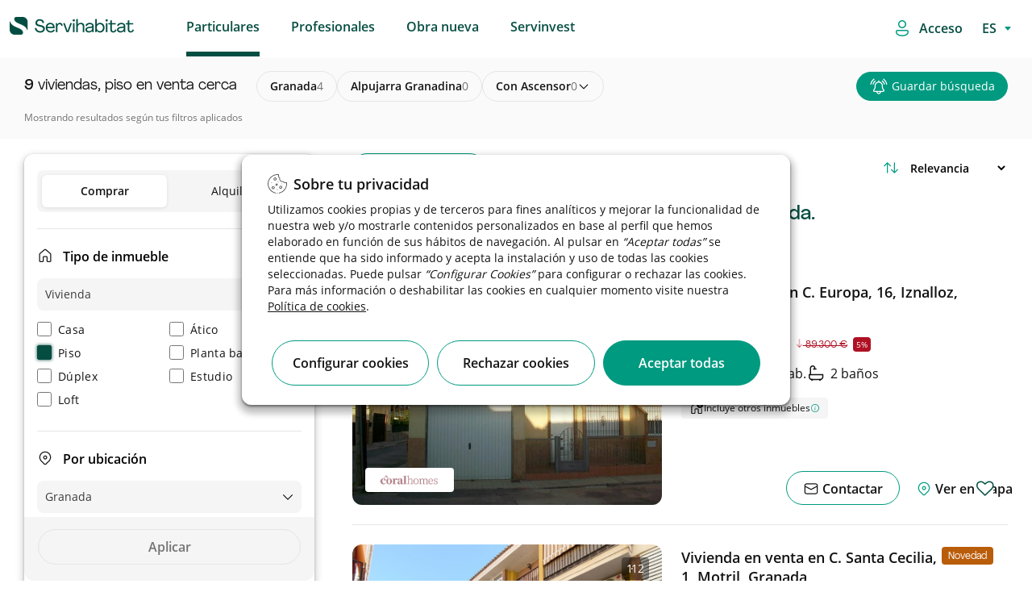

--- FILE ---
content_type: text/html;charset=UTF-8
request_url: https://www.servihabitat.com/es/venta/vivienda-piso/granada-alpujarragranadina/t-ascensor
body_size: 72628
content:




































	
		
			

<!DOCTYPE html>

































































	<!-- Separators -->
	<!--/ Separators -->






<html class="ltr root" dir="ltr" lang="es-ES">


	<head>

	    <title>Viviendas, piso en venta cerca de Alpujarra Granadina - Servihabitat</title>
		<meta content="initial-scale=1.0, width=device-width" name="viewport" />
		    <meta content="Venta de piso con ascensor en Alpujarra Granadina. Consulta ahora nuestras promociones en pisos con la garantía de Servihabitat." name="description">

    <!-- RESTO DE CASOS -->
            <meta content="noindex, nofollow" name="robots">


	
		<link rel="icon" type="image/png" href="https://www.servihabitat.com/o/servihabitat-theme/images/favicon-32x32.png" sizes="32x32">
		<link rel="icon" type="image/png" href="https://www.servihabitat.com/o/servihabitat-theme/images/favicon-96x96.png" sizes="96x96">
		<link rel="icon" type="image/png" href="https://www.servihabitat.com/o/servihabitat-theme/images/favicon-16x16.png" sizes="16x16">
		
	    <link rel="stylesheet" href="https://www.servihabitat.com/o/servihabitat-theme/js/carrousel/assets/owl.carousel.min.css">
	    <link rel="stylesheet" href="https://www.servihabitat.com/o/servihabitat-theme/js/carrousel/assets/owl.theme.default.min.css">
	













































<meta content="text/html; charset=UTF-8" http-equiv="content-type" />












<!-- start custom include pre -->
<script data-senna-track="permanent" src="/combo?browserId=chrome&minifierType=js&languageId=es_ES&b=7310&t=1714668166838&/o/frontend-js-jquery-web/jquery/jquery.min.js&/o/frontend-js-jquery-web/jquery/init.js&/o/frontend-js-jquery-web/jquery/ajax.js&/o/frontend-js-jquery-web/jquery/bootstrap.bundle.min.js&/o/frontend-js-jquery-web/jquery/collapsible_search.js&/o/frontend-js-jquery-web/jquery/fm.js&/o/frontend-js-jquery-web/jquery/form.js&/o/frontend-js-jquery-web/jquery/popper.min.js&/o/frontend-js-jquery-web/jquery/side_navigation.js" type="text/javascript"></script>
<!-- end custom include pre -->



<link href="https://www.servihabitat.com/es/venta/vivienda-piso/granada-alpujarragranadina/t-ascensor" rel="canonical" />
 




































































<link href="https://www.servihabitat.com/o/servihabitat-theme/images/favicon.ico" rel="icon" />



<link class="lfr-css-file" data-senna-track="temporary" href="https://www.servihabitat.com/o/servihabitat-theme/css/clay.css?browserId=chrome&amp;themeId=servihabitattheme_WAR_servihabitattheme&amp;minifierType=css&amp;languageId=es_ES&amp;b=7310&amp;t=1768803198000" id="liferayAUICSS" rel="stylesheet" type="text/css" />



<link data-senna-track="temporary" href="/o/frontend-css-web/main.css?browserId=chrome&amp;themeId=servihabitattheme_WAR_servihabitattheme&amp;minifierType=css&amp;languageId=es_ES&amp;b=7310&amp;t=1768803104486" id="liferayPortalCSS" rel="stylesheet" type="text/css" />









	

	





	



	

		<link data-senna-track="temporary" href="/combo?browserId=chrome&amp;minifierType=&amp;themeId=servihabitattheme_WAR_servihabitattheme&amp;languageId=es_ES&amp;b=7310&amp;com_liferay_journal_content_web_portlet_JournalContentPortlet_INSTANCE_FOOTERContent:%2Fcss%2Fmain.css&amp;com_liferay_portal_search_web_search_bar_portlet_SearchBarPortlet_INSTANCE_templateSearch:%2Fcss%2Fmain.css&amp;com_liferay_product_navigation_product_menu_web_portlet_ProductMenuPortlet:%2Fcss%2Fmain.css&amp;com_liferay_product_navigation_user_personal_bar_web_portlet_ProductNavigationUserPersonalBarPortlet:%2Fcss%2Fmain.css&amp;com_liferay_site_navigation_menu_web_portlet_SiteNavigationMenuPortlet_INSTANCE_46963:%2Fcss%2Fmain.css&amp;com_servihabitat_buscador_filtros_ServihabitatBuscadorFiltrosPortlet_INSTANCE_servihabitat:%2Fcss%2Fmain.css&amp;com_servihabitat_buscador_filtros_ServihabitatBuscadorFiltrosPortlet_INSTANCE_servihabitat:%2Fcss%2Fhistogram.slider.css&amp;com_servihabitat_busqueda_filtros_BusquedaFiltrosPortlet:%2Fcss%2Fmain.css&amp;com_servihabitat_callme_CallBackPortlet_INSTANCE_com_servihabitat_callme_CallBackPortlet_1:%2Fcss%2Fmain.css&amp;com_servihabitat_callme_context_CallbackContextPortlet:%2Fcss%2Fmain.css&amp;com_servihabitat_modal_condiciones_portlet_ServihabitatModalCondicionesPortlet_INSTANCE_servihabitat:%2Fcss%2Fmain.css&amp;t=1768803198000" id="f6f26b05" rel="stylesheet" type="text/css" />

	







<script data-senna-track="temporary" type="text/javascript">
	// <![CDATA[
		var Liferay = Liferay || {};

		Liferay.Browser = {
			acceptsGzip: function() {
				return true;
			},

			

			getMajorVersion: function() {
				return 131.0;
			},

			getRevision: function() {
				return '537.36';
			},
			getVersion: function() {
				return '131.0';
			},

			

			isAir: function() {
				return false;
			},
			isChrome: function() {
				return true;
			},
			isEdge: function() {
				return false;
			},
			isFirefox: function() {
				return false;
			},
			isGecko: function() {
				return true;
			},
			isIe: function() {
				return false;
			},
			isIphone: function() {
				return false;
			},
			isLinux: function() {
				return false;
			},
			isMac: function() {
				return true;
			},
			isMobile: function() {
				return false;
			},
			isMozilla: function() {
				return false;
			},
			isOpera: function() {
				return false;
			},
			isRtf: function() {
				return true;
			},
			isSafari: function() {
				return true;
			},
			isSun: function() {
				return false;
			},
			isWebKit: function() {
				return true;
			},
			isWindows: function() {
				return false;
			}
		};

		Liferay.Data = Liferay.Data || {};

		Liferay.Data.ICONS_INLINE_SVG = true;

		Liferay.Data.NAV_SELECTOR = '#navigation';

		Liferay.Data.NAV_SELECTOR_MOBILE = '#navigationCollapse';

		Liferay.Data.isCustomizationView = function() {
			return false;
		};

		Liferay.Data.notices = [
			

			
		];

		Liferay.PortletKeys = {
			DOCUMENT_LIBRARY: 'com_liferay_document_library_web_portlet_DLPortlet',
			DYNAMIC_DATA_MAPPING: 'com_liferay_dynamic_data_mapping_web_portlet_DDMPortlet',
			ITEM_SELECTOR: 'com_liferay_item_selector_web_portlet_ItemSelectorPortlet'
		};

		Liferay.PropsValues = {
			JAVASCRIPT_SINGLE_PAGE_APPLICATION_TIMEOUT: 0,
			NTLM_AUTH_ENABLED: false,
			UPLOAD_SERVLET_REQUEST_IMPL_MAX_SIZE: 1048576000000
		};

		Liferay.ThemeDisplay = {

			

			
				getLayoutId: function() {
					return '3';
				},

				

				getLayoutRelativeControlPanelURL: function() {
					return '/es/group/servihabitat/~/control_panel/manage';
				},

				getLayoutRelativeURL: function() {
					return '/es/busqueda';
				},
				getLayoutURL: function() {
					return 'https://www.servihabitat.com/es/busqueda';
				},
				getParentLayoutId: function() {
					return '1';
				},
				isControlPanel: function() {
					return false;
				},
				isPrivateLayout: function() {
					return 'false';
				},
				isVirtualLayout: function() {
					return false;
				},
			

			getBCP47LanguageId: function() {
				return 'es-ES';
			},
			getCanonicalURL: function() {

				

				return 'https\x3a\x2f\x2fwww\x2eservihabitat\x2ecom\x2fes\x2fbusqueda';
			},
			getCDNBaseURL: function() {
				return 'https://www.servihabitat.com';
			},
			getCDNDynamicResourcesHost: function() {
				return '';
			},
			getCDNHost: function() {
				return '';
			},
			getCompanyGroupId: function() {
				return '20123';
			},
			getCompanyId: function() {
				return '20097';
			},
			getDefaultLanguageId: function() {
				return 'es_ES';
			},
			getDoAsUserIdEncoded: function() {
				return '';
			},
			getLanguageId: function() {
				return 'es_ES';
			},
			getParentGroupId: function() {
				return '41922';
			},
			getPathContext: function() {
				return '';
			},
			getPathImage: function() {
				return '/image';
			},
			getPathJavaScript: function() {
				return '/o/frontend-js-web';
			},
			getPathMain: function() {
				return '/es/c';
			},
			getPathThemeImages: function() {
				return 'https://www.servihabitat.com/o/servihabitat-theme/images';
			},
			getPathThemeRoot: function() {
				return '/o/servihabitat-theme';
			},
			getPlid: function() {
				return '14';
			},
			getPortalURL: function() {
				return 'https://www.servihabitat.com';
			},
			getScopeGroupId: function() {
				return '41922';
			},
			getScopeGroupIdOrLiveGroupId: function() {
				return '41922';
			},
			getSessionId: function() {
				return '';
			},
			getSiteAdminURL: function() {
				return 'https://www.servihabitat.com/group/servihabitat/~/control_panel/manage?p_p_lifecycle=0&p_p_state=maximized&p_p_mode=view';
			},
			getSiteGroupId: function() {
				return '41922';
			},
			getURLControlPanel: function() {
				return '/es/group/control_panel?refererPlid=14';
			},
			getURLHome: function() {
				return 'https\x3a\x2f\x2fwww\x2eservihabitat\x2ecom\x2fweb\x2fguest';
			},
			getUserEmailAddress: function() {
				return '';
			},
			getUserId: function() {
				return '20102';
			},
			getUserName: function() {
				return '';
			},
			isAddSessionIdToURL: function() {
				return false;
			},
			isImpersonated: function() {
				return false;
			},
			isSignedIn: function() {
				return false;
			},
			isStateExclusive: function() {
				return false;
			},
			isStateMaximized: function() {
				return false;
			},
			isStatePopUp: function() {
				return false;
			}
		};

		var themeDisplay = Liferay.ThemeDisplay;

		Liferay.AUI = {

			

			getAvailableLangPath: function() {
				return 'available_languages.jsp?browserId=chrome&themeId=servihabitattheme_WAR_servihabitattheme&colorSchemeId=000default&minifierType=js&languageId=es_ES&b=7310&t=1768803101268';
			},
			getCombine: function() {
				return true;
			},
			getComboPath: function() {
				return '/combo/?browserId=chrome&minifierType=&languageId=es_ES&b=7310&t=1768803181478&';
			},
			getDateFormat: function() {
				return '%d/%m/%Y';
			},
			getEditorCKEditorPath: function() {
				return '/o/frontend-editor-ckeditor-web';
			},
			getFilter: function() {
				var filter = 'raw';

				
					
						filter = 'min';
					
					

				return filter;
			},
			getFilterConfig: function() {
				var instance = this;

				var filterConfig = null;

				if (!instance.getCombine()) {
					filterConfig = {
						replaceStr: '.js' + instance.getStaticResourceURLParams(),
						searchExp: '\\.js$'
					};
				}

				return filterConfig;
			},
			getJavaScriptRootPath: function() {
				return '/o/frontend-js-web';
			},
			getLangPath: function() {
				return 'aui_lang.jsp?browserId=chrome&themeId=servihabitattheme_WAR_servihabitattheme&colorSchemeId=000default&minifierType=js&languageId=es_ES&b=7310&t=1768803181478';
			},
			getPortletRootPath: function() {
				return '/html/portlet';
			},
			getStaticResourceURLParams: function() {
				return '?browserId=chrome&minifierType=&languageId=es_ES&b=7310&t=1768803181478';
			}
		};

		Liferay.authToken = 'ZPwSamay';

		

		Liferay.currentURL = '\x2fweb\x2fservihabitat\x2fbusqueda';
		Liferay.currentURLEncoded = '\x252Fweb\x252Fservihabitat\x252Fbusqueda';
	// ]]>
</script>

<script src="/o/js_loader_config?t=1768803140642" type="text/javascript"></script>
<script data-senna-track="permanent" src="/combo?browserId=chrome&minifierType=js&languageId=es_ES&b=7310&t=1768803181478&/o/frontend-js-aui-web/aui/aui/aui.js&/o/frontend-js-aui-web/liferay/modules.js&/o/frontend-js-aui-web/liferay/aui_sandbox.js&/o/frontend-js-aui-web/aui/attribute-base/attribute-base.js&/o/frontend-js-aui-web/aui/attribute-complex/attribute-complex.js&/o/frontend-js-aui-web/aui/attribute-core/attribute-core.js&/o/frontend-js-aui-web/aui/attribute-observable/attribute-observable.js&/o/frontend-js-aui-web/aui/attribute-extras/attribute-extras.js&/o/frontend-js-aui-web/aui/event-custom-base/event-custom-base.js&/o/frontend-js-aui-web/aui/event-custom-complex/event-custom-complex.js&/o/frontend-js-aui-web/aui/oop/oop.js&/o/frontend-js-aui-web/aui/aui-base-lang/aui-base-lang.js&/o/frontend-js-aui-web/liferay/dependency.js&/o/frontend-js-aui-web/liferay/util.js&/o/frontend-js-web/loader/config.js&/o/frontend-js-web/loader/loader.js&/o/frontend-js-web/liferay/dom_task_runner.js&/o/frontend-js-web/liferay/events.js&/o/frontend-js-web/liferay/lazy_load.js&/o/frontend-js-web/liferay/liferay.js&/o/frontend-js-web/liferay/global.bundle.js&/o/frontend-js-web/liferay/portlet.js&/o/frontend-js-web/liferay/workflow.js" type="text/javascript"></script>




	

	<script data-senna-track="temporary" src="/o/js_bundle_config?t=1768803151882" type="text/javascript"></script>


<script data-senna-track="temporary" type="text/javascript">
	// <![CDATA[
		
			
				
		

		

		
	// ]]>
</script>





	
		

			

			
		
		



	
		

			

			
		
	












	

	





	



	















<link class="lfr-css-file" data-senna-track="temporary" href="https://www.servihabitat.com/o/servihabitat-theme/css/main.css?browserId=chrome&amp;themeId=servihabitattheme_WAR_servihabitattheme&amp;minifierType=css&amp;languageId=es_ES&amp;b=7310&amp;t=1768803198000" id="liferayThemeCSS" rel="stylesheet" type="text/css" />








	<style data-senna-track="temporary" type="text/css">

		

			

		

			

		

			

		

			

		

			

		

			

		

			

		

			

		

			

		

			

		

			

		

			

		

			

		

			

		

			

		

			

		

			

		

			

		

	</style>


<link href="/o/commerce-frontend-js/styles/main.css" rel="stylesheet" type="text/css" /><style data-senna-track="temporary" type="text/css">
	#wrapper {
		--border-bg: #005442;
		--body-bg: #FFFFFF;
		--footer-bg: #005442;
		--copy-bg: #004a3a;
	}
</style>




















<script data-senna-track="temporary" type="text/javascript">
	if (window.Analytics) {
		window._com_liferay_document_library_analytics_isViewFileEntry = false;
	}
</script>













<script type="text/javascript">
// <![CDATA[
Liferay.on(
	'ddmFieldBlur', function(event) {
		if (window.Analytics) {
			Analytics.send(
				'fieldBlurred',
				'Form',
				{
					fieldName: event.fieldName,
					focusDuration: event.focusDuration,
					formId: event.formId,
					page: event.page
				}
			);
		}
	}
);

Liferay.on(
	'ddmFieldFocus', function(event) {
		if (window.Analytics) {
			Analytics.send(
				'fieldFocused',
				'Form',
				{
					fieldName: event.fieldName,
					formId: event.formId,
					page: event.page
				}
			);
		}
	}
);

Liferay.on(
	'ddmFormPageShow', function(event) {
		if (window.Analytics) {
			Analytics.send(
				'pageViewed',
				'Form',
				{
					formId: event.formId,
					page: event.page,
					title: event.title
				}
			);
		}
	}
);

Liferay.on(
	'ddmFormSubmit', function(event) {
		if (window.Analytics) {
			Analytics.send(
				'formSubmitted',
				'Form',
				{
					formId: event.formId
				}
			);
		}
	}
);

Liferay.on(
	'ddmFormView', function(event) {
		if (window.Analytics) {
			Analytics.send(
				'formViewed',
				'Form',
				{
					formId: event.formId,
					title: event.title
				}
			);
		}
	}
);
// ]]>
</script>

		
		<script id="magicsuggest" src="https://www.servihabitat.com/o/servihabitat-theme/js/magicsuggest/magicsuggest-min.js"></script>
		
		<script id="jquery-ui" src="https://www.servihabitat.com/o/servihabitat-theme/js/ui/jquery-ui.min.js"></script>
		<script id="jquery-ui" src="https://www.servihabitat.com/o/servihabitat-theme/js/ui/jquery.ui.touch-punch.min.js"></script>

		<script id="obfuscator" src="https://www.servihabitat.com/o/servihabitat-theme/js/obfuscator/obfuscator.js"></script>

		<script id="jquery-lazy" src="https://www.servihabitat.com/o/servihabitat-theme/js/lazy-plugin/lazy.min.js"></script>

		<script id="main" src="https://www.servihabitat.com/o/servihabitat-theme/js/scrollPosStyler/scrollPosStyler.min.js"></script>

        <!-- Floating label -->
        <script src="https://www.servihabitat.com/o/servihabitat-theme/js/floating-label/floatinglabel.min.js"></script>

		<!-- Obra nueva js -->
		<script id="main" src="https://www.servihabitat.com/o/servihabitat-theme/js/obranueva/main.js?v=012026"></script>
		<script id="magnific-popup" src="https://www.servihabitat.com/o/servihabitat-theme/js/magnific-popup/jquery.magnific-popup.min.js"></script>
		
		<!-- Custom Styles -->
<style>

</style>
		<!--/ Custom Styles -->



<!-- marcado breadcrumb para CaminoMigasPortlet-->


        <script id="breadcrumbLD" type="application/ld+json">
        {
            "@context": "http://schema.org",
            "@type": "BreadcrumbList",
            "itemListElement":[
                {
                    "@type": "ListItem",
                    "position": "1",
                    "item":
                    {
                        "@id": "https://www.servihabitat.com/es/venta/vivienda-piso/granada",
                        "name": "granada"
                    }
                }
                    ,
                {
                    "@type": "ListItem",
                    "position": "2",
                    "item":
                    {
                        "@id": "https://www.servihabitat.com/es/venta/vivienda-piso/granada-alpujarragranadina",
                        "name": "alpujarra granadina"
                    }
                }
            ]
        }
        </script>

<!-- marcado breadcrumb para CaminoMigasDetalle -->


<!-- marcado product para ServihabitatBusquedaProductType -->


<script src="https://www.servihabitat.com/o/servihabitat-theme/js/gtm/gtm-utils.js?v=012026"></script>
<script src="https://www.servihabitat.com/o/servihabitat-theme/js/gtm/gtm-utils-product.js?v=012026"></script>
<script src="https://www.servihabitat.com/o/servihabitat-theme/js/gtm/gtm-utils-ecommerce.js?v=012026"></script>

<script type="text/javascript">



            var dataLayer = [
                    {
                                        "pageCategoryPath": "catalog/sale/apartment/granada/alpujarra-granadina",

                                        "serpSubType": "piso",
                                    "pageAverageAreaPrice": 198000,
                                        "pageLang": "es",
                                        "pageLocationProvince": "granada",
                                        "pageCode": "200-ok",
                                        "pageType": "list-search",
                                    "pageAverageAreaPriceM2": 578,
                                        "pageServerId": "orion-aws",
                                        "pageDT": "dt4",
                                        "pageLocationArea": "alpujarra-granadina",
                                        "serpType": "vivienda",
                                        "propertyTypology": "residencial",
                                        "pageSection": "catalog"
                    }            ];



</script>

    <!-- Google Tag Manager -->
    <script>(function(w,d,s,l,i){w[l]=w[l]||[];w[l].push({'gtm.start':new Date().getTime(),event:'gtm.js'});
            var f=d.getElementsByTagName(s)[0],j=d.createElement(s),dl=l!='dataLayer'?'&l='+l:'';j.async=true;
            j.src='https://www.googletagmanager.com/gtm.js?id='+i+dl;f.parentNode.insertBefore(j,f);})
        (window,document,'script','dataLayer','GTM-W9B277');
    </script>
    <!-- End Google Tag Manager -->

	</head>

	<body class=" chrome controls-visible defaultpagestyle yui3-skin-sam signed-out public-page site  es"  style="overflow-x: hidden;">

		<!-- Google Tag Manager (noscript) -->
		<noscript><iframe src="https://www.googletagmanager.com/ns.html?id=GTM-W9B277" height="0" width="0" style="display:none;visibility:hidden"></iframe></noscript>
		<!-- End Google Tag Manager (noscript) -->



	<!-- Google Tag Manager (noscript) -->
	<noscript>
		<iframe src="https://www.googletagmanager.com/ns.html?id=GTM-W9B277"height="0" width="0" style="display:none;visibility:hidden">
		</iframe>
	</noscript>
	<!-- End Google Tag Manager (noscript) -->

	<!-- SE QUITA lifera_ui quick-access para evitar problemas con SEO. Ver historial. -->


















































































		<!-- Control Menu -->
		<!--/ Control Menu -->


		<!-- Wrapper -->
		<div id="wrapper" class="backPageColor">

			<!-- Header -->
<div id="headerContainer">

    <div id="headerNavigation">
        <header id="top-bar" role="topbar" style="background-color: white">
   <div class="container-fluid container-fluid-max-xl header-hh smartphone-config">
      <nav  class="navbar w-100 clearfix ">
         <div class="dropdown float-left text-m icon-burger">
            <div id="swc-menu">
               <div class="swc-topbar">
                  <div class="swc-nav-trigger swc-nav-icon">
                  </div>
               </div>
               <div class="swc-sidebar">
                  <div class="swc-menu-header">
                     <span class="icon-close">
                                             </span>
                         <a  class="logo-movil-mmenu" href="https://www.servihabitat.com/es"><img src="https://www.servihabitat.com/o/servihabitat-theme/images/icons/servihabitat_logo.png"></a>
                  </div>
                  <div class="swc-menu-list" style=" max-height: 100px;">
                     <ul class="menu-desplegable menu1 w-100 mobile-depl active-spacing">
                        <li class="dropdown-item p-0">

                                <a data-enro='https://www.servihabitat.com/es/' class="ocu header-menu-link ml-3 active">Particulares</a>

                        </li>
                        <li class="dropdown-item p-0">

                                    <a data-enro='https://inversores.servihabitat.com/es/' class="ocu header-menu-link ml-3">Profesionales</a>

                        </li>
                        <li class="dropdown-item p-0">
                           <a data-enro='/es/obranueva' class="ocu header-menu-link ml-3">Obra nueva</a>
                        </li>
                         <li class="dropdown-item p-0">
                            <a data-enro='https://www.servihabitat.com/es/servinvest' class="ocu header-menu-link ml-3 servinvestclick">Servinvest</a>
                         </li>


                     </ul>
                         <ul class="swc-nav-text">
                            <img src="https://www.servihabitat.com/o/servihabitat-theme/images/iconsUX/login-icon.svg">
                            <span>
Accede / Regístrate                            </span>
                         </ul>
                         <div class="swc-menu-list-login">
                            <a href="/login" class="button-login login-button primary-button-svh"><img src="https://www.servihabitat.com/o/servihabitat-theme/images/iconsUX/sign-out-icon.svg">Iniciar sesión</a>
                            <a href="/es/registro" class="register-login">
Crear cuenta nueva                            </a>
                         </div>
                     <ul class="language_content">








































	

	<div class="portlet-boundary portlet-boundary_com_servihabitat_cambiar_idioma_ServihabitatCambiarIdiomaPortlet_  portlet-static portlet-static-end portlet-barebone  " id="p_p_id_com_servihabitat_cambiar_idioma_ServihabitatCambiarIdiomaPortlet_">
		<span id="p_com_servihabitat_cambiar_idioma_ServihabitatCambiarIdiomaPortlet"></span>




	

	
		
			






































	
		
<section class="portlet" id="portlet_com_servihabitat_cambiar_idioma_ServihabitatCambiarIdiomaPortlet">


	<div class="portlet-content">



		
			<div class=" portlet-content-container">
				


	<div class="portlet-body">



	
		
			
				
					



















































	

				

				
					
						


	

		














<div class="select-language-container">
	<select id="select_idioma" class="select_language" onchange="cambiarIdioma(this.value);">
		<option value="ES" selected>ES</option>
		
			
				<option value="EN">EN</option>
			
		
			
				<option value="CA">CA</option>
			
		
			
		
	</select>
</div>

<form id="_com_servihabitat_cambiar_idioma_ServihabitatCambiarIdiomaPortlet_formCambiarIdioma" method="post">
	<input type="hidden" id="_com_servihabitat_cambiar_idioma_ServihabitatCambiarIdiomaPortlet_nuevoIdioma" name="_com_servihabitat_cambiar_idioma_ServihabitatCambiarIdiomaPortlet_nuevoIdioma" value="">
	<input type="hidden" id="_com_servihabitat_cambiar_idioma_ServihabitatCambiarIdiomaPortlet_actualUrl" name="_com_servihabitat_cambiar_idioma_ServihabitatCambiarIdiomaPortlet_actualUrl" value="">
</form>

<script type="text/javascript">
    var cargarIdioma = 'https://www.servihabitat.com/es/busqueda?p_p_id=com_servihabitat_cambiar_idioma_ServihabitatCambiarIdiomaPortlet&p_p_lifecycle=2&p_p_state=normal&p_p_mode=view&p_p_resource_id=%2FcargarIdioma&p_p_cacheability=cacheLevelPage';
    var formCambiarIdioma = $('#_com_servihabitat_cambiar_idioma_ServihabitatCambiarIdiomaPortlet_formCambiarIdioma');
    var nuevoIdioma = $('#_com_servihabitat_cambiar_idioma_ServihabitatCambiarIdiomaPortlet_nuevoIdioma');
    var actualUrl = $('#_com_servihabitat_cambiar_idioma_ServihabitatCambiarIdiomaPortlet_actualUrl');

    function cambiarIdioma(lang){
        nuevoIdioma.val(lang);
        actualUrl.val(window.location.pathname+window.location.search);
        formCambiarIdioma.submit();
    }

    formCambiarIdioma.submit(function(event) {
        event.preventDefault();

        $.ajax({
            type : 'post',
            url : cargarIdioma,
            data : formCambiarIdioma.serialize(),
            datatype : 'json',
            cache : false,
            error : function(xhr, status, error) {
                error.show();
                principal.hide();
            },
            success : function(data) {
                var jsonData = data[0];
                var urlNuevoIdioma = jsonData.newUrl;
                if (urlNuevoIdioma != '') {
                    setTimeout( ()=>{
                        location.replace(urlNuevoIdioma);
                    }, 600);
                }
            }
        });
    });
</script>


	
	
					
				
			
		
	
	


	</div>

			</div>
		
	</div>
</section>
	

		
		







	</div>






                     </ul>
                  </div>
               </div>
            </div>
         </div>
         <!-- Header Logo -->
         <div class="header-logo-container float-left margin-left-logo  mt-2" style="">
            <a class="navbar-brand logo custom-logo pl-0" href="https://www.servihabitat.com/es/" rel="home" title="Servihabitat">
            <img alt="" src="https://www.servihabitat.com/o/servihabitat-theme/images/icons/servihabitat_logo.png" class="logo-img-ser" />
            </a>
            <span id="text-scroll-header" class="text-scroll-header"></span>
         </div>
         <!--/ Header Logo -->
         <!-- Menu Navigation Header -->
<!-- Menu Navigation -->


<div aria-expanded="false" class="collapse navbar-collapse pr-0 px-sm-0 header-home-left" id="navigationCollapse">
		<div class="sort-pages modify-pages ml-auto site-navigation" id="navigation" role="navigation">








































	

	<div class="portlet-boundary portlet-boundary_com_liferay_site_navigation_menu_web_portlet_SiteNavigationMenuPortlet_  portlet-static portlet-static-end portlet-barebone portlet-navigation " id="p_p_id_com_liferay_site_navigation_menu_web_portlet_SiteNavigationMenuPortlet_INSTANCE_46963_">
		<span id="p_com_liferay_site_navigation_menu_web_portlet_SiteNavigationMenuPortlet_INSTANCE_46963"></span>




	

	
		
			






































	
		
<section class="portlet" id="portlet_com_liferay_site_navigation_menu_web_portlet_SiteNavigationMenuPortlet_INSTANCE_46963">


	<div class="portlet-content">



		
			<div class=" portlet-content-container">
				


	<div class="portlet-body">



	
		
			
				
					



















































	

				

				
					
						


	

		




















	

		

		
			
					<div class="wholeSalesMenu" id="menu-movil">
			<span class="ocu "  title="Particulares">
			<a class="header-menu-link" href="https://www.servihabitat.com/es/particulares">Particulares</a>
	</span>
			<span class="ocu "  title="Profesionales">
                <a class="header-menu-link" href="https://inversores.servihabitat.com/es/">Profesionales</a>
	</span>
			<span class="ocu "  title="Obra nueva">
                <a class="header-menu-link" href="https://www.servihabitat.com/es/obranueva">Obra nueva</a>
	</span>
			<span class="ocu "  title="Servinvest">
			<a class="header-menu-link" href="https://www.servihabitat.com/es/servinvest">Servinvest</a>
	</span>
	</div>

			
			
		
	
	
	
	


	
	
					
				
			
		
	
	


	</div>

			</div>
		
	</div>
</section>
	

		
		







	</div>






		</div>
</div>
<!--/ Menu Navigation -->

 <script>
            /*ACTIVE ESTATE*/
            var path_url=window.location.pathname.split("/").pop();
            if((path_url=='servinvest') || (window.location.pathname.indexOf("servinvest")>0)){
                $( ".wholeSalesMenu .ocu:nth-child(4)" ).addClass( "active" );
                $( ".swc-menu-list  li:nth-child(4) .ocu" ).addClass( "active" );
                $( ".wholeSalesMenu .ocu:nth-child(1)" ).removeClass( "active" );
                $( ".swc-menu-list  li:nth-child(1) .ocu" ).removeClass( "active" );
            }
            </script>
         <!--/ Menu Navigation Header-->
         <ul class="navbar-nav justify-content-end" id ="ul-icon">
            <li class="nav-item">
               <div class="">
                  <span id="loginAsc" class="ocu login-asc login-access">
                  <img src="https://www.servihabitat.com/o/servihabitat-theme/images/iconsUX/login-icon.svg">
                  <a href="https://www.servihabitat.com/es/c/portal/login?p_l_id=14" class="login-button">
                     <span>Acceso</span>
                  </a>
                  </span>
               </div>
            </li>
            <li class="nav-item">
               <div class="language-style">
                  <span id="loginAsc" class="ocu login-asc">








































	

	<div class="portlet-boundary portlet-boundary_com_servihabitat_cambiar_idioma_ServihabitatCambiarIdiomaPortlet_  portlet-static portlet-static-end portlet-barebone  " id="p_p_id_com_servihabitat_cambiar_idioma_ServihabitatCambiarIdiomaPortlet_">
		<span id="p_com_servihabitat_cambiar_idioma_ServihabitatCambiarIdiomaPortlet"></span>




	

	
		
			






































	
		
<section class="portlet" id="portlet_com_servihabitat_cambiar_idioma_ServihabitatCambiarIdiomaPortlet">


	<div class="portlet-content">



		
			<div class=" portlet-content-container">
				


	<div class="portlet-body">



	
		
			
				
					



















































	

				

				
					
						


	

		














<div class="select-language-container">
	<select id="select_idioma" class="select_language" onchange="cambiarIdioma(this.value);">
		<option value="ES" selected>ES</option>
		
			
				<option value="EN">EN</option>
			
		
			
				<option value="CA">CA</option>
			
		
			
		
	</select>
</div>

<form id="_com_servihabitat_cambiar_idioma_ServihabitatCambiarIdiomaPortlet_formCambiarIdioma" method="post">
	<input type="hidden" id="_com_servihabitat_cambiar_idioma_ServihabitatCambiarIdiomaPortlet_nuevoIdioma" name="_com_servihabitat_cambiar_idioma_ServihabitatCambiarIdiomaPortlet_nuevoIdioma" value="">
	<input type="hidden" id="_com_servihabitat_cambiar_idioma_ServihabitatCambiarIdiomaPortlet_actualUrl" name="_com_servihabitat_cambiar_idioma_ServihabitatCambiarIdiomaPortlet_actualUrl" value="">
</form>

<script type="text/javascript">
    var cargarIdioma = 'https://www.servihabitat.com/es/busqueda?p_p_id=com_servihabitat_cambiar_idioma_ServihabitatCambiarIdiomaPortlet&p_p_lifecycle=2&p_p_state=normal&p_p_mode=view&p_p_resource_id=%2FcargarIdioma&p_p_cacheability=cacheLevelPage';
    var formCambiarIdioma = $('#_com_servihabitat_cambiar_idioma_ServihabitatCambiarIdiomaPortlet_formCambiarIdioma');
    var nuevoIdioma = $('#_com_servihabitat_cambiar_idioma_ServihabitatCambiarIdiomaPortlet_nuevoIdioma');
    var actualUrl = $('#_com_servihabitat_cambiar_idioma_ServihabitatCambiarIdiomaPortlet_actualUrl');

    function cambiarIdioma(lang){
        nuevoIdioma.val(lang);
        actualUrl.val(window.location.pathname+window.location.search);
        formCambiarIdioma.submit();
    }

    formCambiarIdioma.submit(function(event) {
        event.preventDefault();

        $.ajax({
            type : 'post',
            url : cargarIdioma,
            data : formCambiarIdioma.serialize(),
            datatype : 'json',
            cache : false,
            error : function(xhr, status, error) {
                error.show();
                principal.hide();
            },
            success : function(data) {
                var jsonData = data[0];
                var urlNuevoIdioma = jsonData.newUrl;
                if (urlNuevoIdioma != '') {
                    setTimeout( ()=>{
                        location.replace(urlNuevoIdioma);
                    }, 600);
                }
            }
        });
    });
</script>


	
	
					
				
			
		
	
	


	</div>

			</div>
		
	</div>
</section>
	

		
		







	</div>






                  </span>
               </div>
            </li>
         </ul>
         <ul class="list-icons-utilities-mobile d-none" id="only-in-product">
            <li class="utilities-mobile-save-fav marcarFavorito topBarFav">
               <span class="mobile-save-fav-icon icon-heart-empty"></span>
            </li>
             <li class="uCampana">

             </li>
            <li class="utilities-mobile-previous">
            </li>
            <li class="utilities-mobile-next">
            </li>
         </ul>
      </nav>
      <!--/.nav-collapse -->

<div class="wrapper-header-filtro">
        <div class="filtro">
           <a href="javascript:void(0);" class="header-filter-btn">
              <img src="/o/servihabitat-theme/images/icons/filtro.svg">
              <span>Filtrar</span>
              <span class="numFiltros">0</span>
           </a>
        </div>

        <div class="mapa">
            <a id="goto-mapa-link-mobile-sticky" title="mapa" class="list-view-on-map head-map list-view-on-map option-map" href="javascript:void(0)" onclick="verEnMapa()">
                <span>Mapa</span>
            </a>
        </div>

        <div class="alertas" id="aviso-bajada-mobile-sticky">
          <a id="buttonGuardarBusquedaMobileAffix" class="alert-elemnt" data-target="#" data-toggle="modal" href="javascript:void(0)" type="button">
Guardar          </a>
        </div>

      </div>

   </div>
   <!--/.container-fluid -->
</header>

<script>
   $('.filtro').click(function() {
      $(".filtros").css("display", "block");
      $("section#serp_search").css("display", "block");
      $("a.clean-filters.bottom").css("display","none");
      if(screen.width<979){
         $("footer").css("display","none");
      }
   });
   function saveSearchButtonHelper() {
      $("#intermediateNotificacionesPushModal").modal('toggle');
      $(".rgpd-obligatorio").hide();
      $(".email-obligatorio").hide();
      $(".fieldsetRGPD").hide();
      $("#fieldsetEmail").show();
      $(".botonera1").show();
      $(".fieldsetRGPD").show();
      $(".aceptaNotificaciones").empty();
      $(".aceptaNotificaciones").remove();
      $("#notificacionesPushModalFormIsSigned").val(false);
   }
   $("#saveSearchButtonMobile").on("click", function() {
  	   saveSearchButtonHelper();
  	});
   $("#swc-menu .swc-nav-trigger").click(function() {
      $("body").toggleClass("swc-show-sidebar");
      $("body").toggleClass("modal-open"); //No scroll
      $('body').append("<div class='modal-backdrop fade in menu-open'></div>");
   });

   $("#swc-menu .icon-close").click(function() {
      $("body").toggleClass("swc-show-sidebar");
      $("body").toggleClass("modal-open");  //Do scroll
      $(".modal-backdrop.fade.in.menu-open").remove();
   });

   $(".menu-desplegable.header-li-desp .campaigns-link").click(function() {
      $("body").toggleClass("swc-show-sidebar");
      $("body").toggleClass("modal-open");  //Do scroll
      $(".modal-backdrop.fade.in.menu-open").remove();
   });

   $('body').on('click', '.modal-backdrop', function() {
      $("body").toggleClass("swc-show-sidebar");
      $("body").toggleClass("modal-open");  //Do scroll
      $(".modal-backdrop.fade.in.menu-open").remove();
   });

	$(document).ready( function() {
		makeMenuScrollable();
		if( $(".modal-backdrop.fade.in.menu-open").length ){
		    $(".modal-backdrop.fade.in.menu-open").remove();
		}
	});

	$( window ).resize(function() {
	  	makeMenuScrollable();
	});

	function makeMenuScrollable(){
		//$("#swc-menu .swc-sidebar .swc-menu-list").css("height", "100%");
		$("#swc-menu .swc-sidebar .swc-menu-list").css("max-height", "inherit");
		$("#swc-menu .swc-sidebar .swc-menu-list").css("max-height", ($("#swc-menu .swc-sidebar .swc-menu-list").css("height").replace(/\D/g,'') - $("#swc-menu .swc-sidebar .swc-menu-header").outerHeight() - $("#swc-menu .swc-sidebar .swc-menu-footer").outerHeight()) + "px");
	}

   <!-- DIGI-4333 Cambio botones home retail y profesionales -->
	 $('.servinvestclick').bind( "click", function() {
                  dataLayer.push({ event : 'clic', event_type: 'menu',  event_detail: 'servinvest' });
                });
</script>
    </div>

</div>
			<!--/ Header -->

			<!-- Content -->
			<main id="content" class="" role="main">



































	

		































<div class="container-portlet-busqueda-list">
    <div class="portlet-layout row m-auto w-100">
        <div class="col-12 col-md-12 portlet-column p-0" id="row-top">
                <div class="portlet-dropzone portlet-column-content row-content-top" id="layout-column_row-top">







































	

	<div class="portlet-boundary portlet-boundary_com_servihabitat_camino_migas_ServihabitatCaminoMigasPortlet_  portlet-static portlet-static-end portlet-barebone  " id="p_p_id_com_servihabitat_camino_migas_ServihabitatCaminoMigasPortlet_INSTANCE_servihabitat_">
		<span id="p_com_servihabitat_camino_migas_ServihabitatCaminoMigasPortlet_INSTANCE_servihabitat"></span>




	

	
		
			






































	
		
<section class="portlet" id="portlet_com_servihabitat_camino_migas_ServihabitatCaminoMigasPortlet_INSTANCE_servihabitat">


	<div class="portlet-content">



		
			<div class=" portlet-content-container">
				


	<div class="portlet-body">



	
		
			
				
					



















































	

				

				
					
						


	

		

























    <div class="invisible" id="provinciaMobileTag">granada</div>
    <div class="invisible" id="comarcaMobileTag">granada-alpujarragranadina</div>
    <div class="num-inmuebles-breadcrum">
        <div class="options-list-container">
            <div id="filtroMobileLoc" style="display: none;" about="noCampanya">
            </div>
            <div class="options-location-container pb-4">
                <div class="filtro">
                    <a href="javascript:void(0);" class="header-filter-btn">
                        <img src="/o/servihabitat-theme/images/icons/filtro.svg">
                        <span>Filtrar</span>
                        <span id="numFiltrosContainer" class="numFiltros">0</span>
                    </a>
                </div>
                  <a onclick="verEnMapa('/es/mapa/venta/vivienda-piso/granada-alpujarragranadina');" class="option-map" id="buttonVerEnMapa">
                        <span class="body-sm-semibold">Mapa</span>
                    </a>
                <a
                        id="saveSearchButtonMobile"
                        class="alert-elemnt primary-button-svh body-sm-semibold"
                        data-target="#"
                        data-toggle="modal"
                        href="javascript:void(0)"
                        type="button">
                    Guardar
                </a>
                <a
                        id="saveSearchButtonMobileEdited"
                        class="alert-elemnt primary-button-svh body-sm-semibold"
                        data-target="#"
                        data-toggle="modal"
                        href="javascript:void(0)"
                        type="button" style="display: none;">
                    Guardada
                </a>
                <!-- <a onclick="openModalMobile('modalOrderMobile')" class="option-order"
          ><span>Ordenar</span
        ></a> -->
            </div>
            <!-- Modal order -->
            <div id="modalOrderMobile" class="modal-order">
                <div class="modal-order-wrapper">
                    <div class="modal-order-header widthmodal">
                        <p class="parrilla-h2 modal-order-title">Ordenar resultados por:</p>
                        <button
                                onclick="closeModalMobile('modalOrderMobile')"
                                class="modal-close"
                        ></button>
                    </div>
                    <div class="modal-order-container-list">
                        <ul class="modal-order-list widthmodal" id="">
                            <li class="modal-order-list-item" name="relevacia" class="selected" onclick="changeOrder(1)">
                                Relevancia
                            </li>
                            <li class="modal-order-list-item" name="novedad" onclick="changeOrder(2)">
                                Novedad
                            </li>
                            <li class="modal-order-list-item" name="precioMayor" onclick="changeOrder(3)">
                                Precio Mayor
                            </li>
                            <li class="modal-order-list-item" id="" name="precioMenor" onclick="changeOrder(4)">
                                Precio Menor
                            </li>
                            <li class="modal-order-list-item" id="" name="masMetros" onclick="changeOrder(5)">
                                Más metros
                            </li>
                            <li class="modal-order-list-item" id="" name="menosMetros" onclick="changeOrder(6)">
                                Menos metros
                            </li>
                        </ul>
                    </div>
                </div>
            </div>

            <!-- Modal provincia -->
            <div id="modalProvinciaMobile" class="modal-order">
                <div class="modal-order-wrapper">
                    <div class="modal-order-header">
                        <p class="parrilla-h2 modal-order-title">
                            Selecciona una provincia
                        </p>
                        <button
                                onclick="closeModalMobile('modalProvinciaMobile')"
                                class="modal-close"
                        ></button>
                    </div>
                    <div class="modal-order-container-list">
                        <ul class="modal-order-list ubicacion-list" id=""></ul>
                    </div>
                </div>
            </div>

            <!-- Modal comarca -->
            <div id="modalComarcaMobile" class="modal-order">
                <div class="modal-order-wrapper">
                    <div class="modal-order-header">
                        <p class="parrilla-h2 modal-order-title">
                            Selecciona una zona
                        </p>
                        <button
                                onclick="closeModalMobile('modalComarcaMobile')"
                                class="modal-close"
                        ></button>
                    </div>
                    <div class="modal-comarca-container-provincia">
                        <div class="modal-comarca-container-info">
                            <span class="modal-breadcrumb-title">Buscando en: </span>
                            <div
                                    id="buscandoProvincia"
                                    class="modal-breadcrumb-provincie"
                                    onclick="backFromComarca()"
                            >
                                    granada
                            </div>
                        </div>
                    </div>
                    <div
                            class="modal-comarca-localidades"
                            onclick="comarcaMobileClicked('','')"
                    >
                        <span class="modal-see-localities">Ver todas las localidades</span>
                    </div>
                    <div class="modal-order-container-list">
                        <ul class="modal-order-list ubicacion-list" id=""></ul>
                    </div>
                    <button
                            id="comarcaConfirmarButton"
                            onclick="realizarBusqueda()"
                            type="button"
                            class="botonVerde"
                            data-dismiss="modal"
                    >
                        <span class="modal-order-title-button">Buscar en</span>
                        <div id="buscarEn-comarca">granada</div>
                    </button>
                </div>
            </div>

            <!-- Modal poblacion -->
            <div id="modalPoblacionMobile" class="modal-order">
                <div class="modal-order-wrapper">
                    <div class="modal-order-header">
                        <p class="parrilla-h2 modal-order-title">
                            Selecciona uno o varios municipios
                        </p>
                        <button
                                onclick="closeModalMobile('modalPoblacionMobile')"
                                class="modal-close"
                        ></button>
                    </div>
                    <div class="modal-poblacion-container-comarca">
                        <div class="modal-comarca-container-info">
                            <span class="modal-breadcrumb-title">Buscando en: </span>
                            <div
                                    id="buscandoComarca-provincia"
                                    onclick="backFromPoblacionToProvincia()"
                                    class="modal-breadcrumb-provincie"
                            >
                                    granada
                            </div>
                            <div
                                    id="buscandoComarca-comarca"
                                    onclick="backFromPoblacion()"
                                    class="modal-breadcrumb-town"
                            >
                                    alpujarra granadina
                            </div>
                        </div>
                    </div>
                    <div
                            class="modal-poblacion-inmuebles"
                            onclick="realizarBusquedaTodosInmuebles()"
                    >
            <span class="modal-see-properties"
            >Ver todos los inmuebles (
              <div id="resTodosInmuebles">0</div>
              )</span
            >
                    </div>
                    <div class="modal-order-container-list">
                        <ul class="modal-order-list ubicacion-list" id=""></ul>
                    </div>
                    <button
                            id="municipiosConfirmarButton"
                            onclick="poblacionMobileClicked()"
                            type="button"
                            class="botonVerde"
                            data-dismiss="modal"
                    >
                        Confirmar
                    </button>
                </div>
            </div>
        </div>

        <!-- mostrar imagen del mapa mobile-->
        <div class="mapa-imagen-mobile" style="display:none;">
            <a id="goto-mapa-link-filtros-mobile" title="mapa" class="head-map list-view-on-map" onclick="verEnMapa()" style="cursor: pointer;">
                <span>Modificar área</span>
            </a>
        </div>
   <div class="num-inmuebles-camino-migas-order">
        <div class="num-inmuebles-camino-migas">
            <p class="num-inmuebles d-none d-md-block">
                <span id="numeroTotalResultadosContainer" style="display: none">0</span>
            </p>
            <h1 class="inmuebles-migas num-inmuebles d-none d-md-block headingMedH2">
                
                    
                        <span><strong>0</strong> Pisos
                        
                            
                                
                                    
                                        en venta con ascensor
                                    
                                    
                            
                            
                        </span>

                    
                
            </h1>
            <p class="num-inmuebles d-block d-md-none">
                <span><strong>0</strong>
                    Viviendas en venta    
                    
                </span>
            </p>



        </div>

       
       <div class="breadcrumb-listado-product bg-breadcrum pl-lg-4 pl-4 pr-3"  >

               <div class="breadcrumb-listado-product-container">
                   
                       <div class="breadcrumb-elementSup">
                           
                           
                           <span id="countMigas1" class="breadcrumb-element" style="">
                    
                    
                        <a class="text-capitalize" href="https://www.servihabitat.com/es/venta/vivienda-piso/granada">
                            
                            
                                granada
                                
                            
                            <span id="0countMigas1" class="breadcrumb-element-number">4</span>
                        </a>
                    </span>
                    <ul id="ulCountMigas1"></ul>

                    
                       </div>
                   
                       <div class="breadcrumb-elementSup">
                           
                           
                    
                    <span id="countMigas2" onclick="cargarmigas(this); return false" class="breadcrumb-element" style="background-image: none;">
                    
                        <a class="text-capitalize" href="https://www.servihabitat.com/es/venta/vivienda-piso/granada-alpujarragranadina">
                            
                            
                                alpujarra granadina
                                
                            
                            <span id="0countMigas2" class="breadcrumb-element-number">0</span>
                        </a>
                    </span>
                    <ul id="ulCountMigas2"></ul>

                    
                        <div id="localidadContainerParrilla" class="cm-localidad-container" style="display: none; max-width: 400px;">

                            






























































	<div class="form-group input-text-wrapper">









	

		

		
			
				<input  class="field ms-form-control form-control"  id="_com_servihabitat_camino_migas_ServihabitatCaminoMigasPortlet_INSTANCE_servihabitat_search_localidad_cm_ms"    name="_com_servihabitat_camino_migas_ServihabitatCaminoMigasPortlet_INSTANCE_servihabitat_localidades[]"    title="localidades[]" type="text" value=""   />
			
		

		
	







	</div>




                            






































































	

		

		
			
				<input  class="field form-control"  id="_com_servihabitat_camino_migas_ServihabitatCaminoMigasPortlet_INSTANCE_servihabitat_origCmLocalidad"    name="_com_servihabitat_camino_migas_ServihabitatCaminoMigasPortlet_INSTANCE_servihabitat_origCmLocalidad"     type="hidden" value=""   />
			
		

		
	









                            






































































	

		

		
			
				<input  class="field form-control"  id="_com_servihabitat_camino_migas_ServihabitatCaminoMigasPortlet_INSTANCE_servihabitat_cm-search-tipo-operacion"    name="_com_servihabitat_camino_migas_ServihabitatCaminoMigasPortlet_INSTANCE_servihabitat_cm-search-tipo-operacion"     type="hidden" value="1"   />
			
		

		
	









                            






































































	

		

		
			
				<input  class="field form-control"  id="_com_servihabitat_camino_migas_ServihabitatCaminoMigasPortlet_INSTANCE_servihabitat_cm-search-tipo-inmueble"    name="_com_servihabitat_camino_migas_ServihabitatCaminoMigasPortlet_INSTANCE_servihabitat_cm-search-tipo-inmueble"     type="hidden" value="vivienda"   />
			
		

		
	









                            






































































	

		

		
			
				<input  class="field form-control"  id="_com_servihabitat_camino_migas_ServihabitatCaminoMigasPortlet_INSTANCE_servihabitat_cm-search-provincia"    name="_com_servihabitat_camino_migas_ServihabitatCaminoMigasPortlet_INSTANCE_servihabitat_cm-search-provincia"     type="hidden" value="granada"   />
			
		

		
	









                            






































































	

		

		
			
				<input  class="field form-control"  id="_com_servihabitat_camino_migas_ServihabitatCaminoMigasPortlet_INSTANCE_servihabitat_cm-search-comarca"    name="_com_servihabitat_camino_migas_ServihabitatCaminoMigasPortlet_INSTANCE_servihabitat_cm-search-comarca"     type="hidden" value="granada-alpujarragranadina"   />
			
		

		
	










                            <!-- BotÃ³n "Ver resultados" â solo cuando se llega al mÃ¡ximo -->
                            <input type="button"
                                   id="buscarResultadosCM"
                                   name="buscarResultadosCM"
                                   value="Ver resultados"
                                   class="cm-ver-resultados-btn"
                                   onclick="buscarResultadosCM()"
                                   style="display:none;" />
                        </div>

                        

                        <script>
                            // Exponemos los textos al JS global
                            window.SVH_CM_PLACEHOLDER_SELECCION = "Selecciona\x20localidad";
                            window.SVH_CM_PLACEHOLDER_ANADE     = "Añade\x20localidad";
                            window.SVH_CM_PLACEHOLDER_SELECT_ZONES = "Seleccionar\x20zonas";
                            window.SVH_CM_PLACEHOLDER_VIEW_RESULTS = "Ver\x20resultados";

                            $(function () {
                                $('#countMigas2').removeAttr('onclick');

                                $('#countMigas2 a').on('click', function (e) {
                                    e.preventDefault();

                                    var cont = $('#localidadContainerParrilla');
                                    var estabaOculto = (cont.css('display') === 'none');

                                    if (estabaOculto) {
                                        cont.css('display', 'block');

                                        // Al abrirlo, remaquillamos el dropdown
                                        if (window.svhFixCMLocalidadDropdown) {
                                            setTimeout(function () {
                                                window.svhFixCMLocalidadDropdown();
                                            }, 0);
                                        }

                                        $("#countMigas2").parent().addClass('selected');
                                    } else {
                                        cont.css('display', 'none');
                                        $("#countMigas2").parent().removeClass('selected');
                                    }
                                });

                                if (isMobile()) {
                                    
                                }

                            });
                        </script>
                    
                       </div>
                   

                   
                       
                           <div class="breadcrumb-elementSup">
                            <span id="countMigas2" class="breadcrumb-element" style="background-image: none;">
                                <a class="text-capitalize">con ascensor
                                  <span id="0countMigas2" class="breadcrumb-element-number">0</span>
                                </a>
                            </span>
                           </div>
                       
                   
               </div>
           </div>


       <a id="save-search-button" class="btn body-sm-semibold primary-button-svh save-search" href="javascript:void(0);" type="button">
        				
        					
        						Guardar búsqueda
        					
        				
        			</a>
                    <a id="save-search-edited" class="btn body-sm-semibold save-search-edited" href="javascript:void(0);" type="button" style="display: none">
                        Búsqueda guardada
                    </a>
         <form action="" class="order-search" name="fmOrderMobile" id="ordenacionParrillaMobile">
                    <select name="_busqueda_WAR_servihabitatretailbusquedaportlet_order" id="orderOrdenacionMobile"
                            class="link_base down_opt change-ordenation">
                        <option disabled selected value="" style="display:none;">Ordenar por</option>
                        <option value="1">Relevancia</option>
                        <option value="2">Novedad</option>
                        <option value="3">Precio Mayor</option>
                        <option value="4">Precio Menor</option>
                        <option value="5">Más metros</option>
                        <option value="6">Menos metros</option>
                    </select>
                </form>
         </div>

        <p id="messageFiltersApplied" class="overline-small-regular" style="display: none;">
            Mostrando resultados según tus filtros aplicados
        </p>

    </div>





<div id="loginOne" class="modal modal_custom fade propound regular_form transparent" role="dialog" style="display:none;">
    <div id="loginOne-fav" class="modal-dialog">
        <div class="modal-content">
            <a href="javascript:void(0);" title="Cerrar" data-dismiss="modal" data-target="#loginOne" class="sh_icon-close"></a>
            







































	

	<div class="portlet-boundary portlet-boundary_com_liferay_login_web_portlet_LoginPortlet_  portlet-static portlet-static-end portlet-barebone portlet-login " id="p_p_id_com_liferay_login_web_portlet_LoginPortlet_">
		<span id="p_com_liferay_login_web_portlet_LoginPortlet"></span>




	

	
		
			






































	
		
<section class="portlet" id="portlet_com_liferay_login_web_portlet_LoginPortlet">


	<div class="portlet-content">



		
			<div class=" portlet-content-container">
				


	<div class="portlet-body">



	
		
			
				
					



















































	

				

				
					
						


	

		









































	

		

		<div class="evr login-wrapper container-fluid">
		    <div class="row justify-content-center align-items-center modal-tu-cuenta-login">
		        <div class="login-container col-sm-12 col-md-12 border">
		            <div class="row align-items-center login-tu-cuenta">
		            	<div class="only-retail d-md-none px-5 pt-7" style="order:1">
							<p class="loginh4">Tu cuenta</p>
							<p class="subtitle">
								Entra con tu email y contraseña para tener acceso directo a tu cuenta:
							</p>
						</div>
						
							<div class="login-container__left login_container__left_login col-sm-12 col-md-6 p-5 pb-8" id="loginArticle">
								
								<div><div class="d-none d-md-block">
<p class="loginh4">Tu cuenta</p>

<p class="subtitle pb-4">Entra con tu email y contraseña para tener acceso directo a:</p>
</div>

<div class="d-md-none">
<p>Accede para disfrutar de las ventajas de ser usuario registrado:</p>
</div>

<ul class="list-group">
	<li class="py-3"><img alt="" src="/o/servihabitat-theme/images/iconsUX/login-icon.svg" /> Tu perfil</li>
	<li class="py-3"><img alt="" src="/o/servihabitat-theme/images/iconsUX/heart.svg" /> Tus favoritos</li>
	<li class="py-3"><img alt="" src="/o/servihabitat-theme/images/iconsUX/search.svg" /> Tus búsquedas guardadas</li>
</ul></div>
								<div class="only-professional login-professional">
                                    <p class="login-footer">¿Eres usuario particular? <a href="https://www.servihabitat.com/es/login">Accede como particular</a></p>
                                </div>
							</div>
						
						
							<div class="login-container__left login_container__left_loginfav col-sm-12 col-md-6 p-5 login-left-cuenta  " id="loginArticleFav">
								
								<div class="tu-cuenta-login"><div class="d-none d-md-block">
<p class="loginh4">Tu cuenta</p>

<p class="subtitle pb-4">Entra en tu cuenta y aprovecha todas las ventajas de <strong> guardar tus inmuebles favoritos.</strong></p>
</div>

<div class="d-md-none">
<p>Accede para disfrutar de las ventajas de ser usuario registrado:</p>
</div>

<ul class="list-group" id="icon-bill">
	<li class="py-3"><img alt="" src="/o/servihabitat-theme/images/iconsUX/heart.svg" /> Marca tus inmuebles favoritos</li>
	<li class="py-3"><img alt="" src="/o/servihabitat-theme/images/iconsUX/euro.svg" /> Te informaremos si bajan de precio</li>
	<li class="py-3"><img alt="" src="/o/servihabitat-theme/images/iconsUX/notes.svg" /> Añade notas y comentarios</li>
	<li class="py-3"><img alt="" src="/o/servihabitat-theme/images/iconsUX/alert.svg" /> Te avisaremos si se dan de baja</li>
</ul></div>

								<div class="only-professional">
									<p class="login-footer">¿Eres usuario particular? <a href="https://www.servihabitat.com/es/login">Accede como particular</a></p>
								</div>
							</div>
						
						
							<div class="login-container__left login_container__left_loginfavsearch col-sm-12 col-md-6 p-5 " id="loginArticleSavSearch">
								
								<div><div class="d-none d-md-block">
<p class="loginh4">Tu cuenta</p>

<p class="subtitle pb-4">Entra en tu cuenta y aprovecha todas las ventajas de guardar tus inmuebles favoritos.</p>
</div>

<div class="d-md-none">
<p>Accede para disfrutar de las ventajas de ser usuario registrado:</p>
</div>

<ul class="list-group">
	<li class="py-3"><img alt="" src="/o/servihabitat-theme/images/icons/login-heart.png" /> Marca tus inmuebles favoritos</li>
	<li class="py-3"><img alt="" src="/o/servihabitat-theme/images/icons/login-price.png" /> Te informaremos si bajan de precio</li>
	<li class="py-3"><img alt="" src="/o/servihabitat-theme/images/icons/login-notes.png" /> Añade notas y comentarios</li>
	<li class="py-3"><img alt="" src="/o/servihabitat-theme/images/icons/login-bell.png" /> Te avisaremos si se dan de baja</li>
</ul></div>
							</div>
						
						
						
							<div class="login-container__left login_container__left_loginfavsearch col-sm-12 col-md-6 p-5 " id="loginArticleDosierComercial">
								
								<div><p class="loginh4">Tu cuenta</p>

<p class="subtitle pb-4">Para disfrutar del Dosier Comercial regístrate en Servihabitat. Además, desde tu cuenta podrás gestionar:</p>

<ul class="list-group">
	<li class="py-3"><img alt="" src="/o/servihabitat-theme/images/iconsUX/login-icon.svg" /> Tu perfil</li>
	<li class="py-3"><img alt="" src="/o/servihabitat-theme/images/iconsUX/heart.svg" /> Tus favoritos</li>
	<li class="py-3"><img alt="" src="/o/servihabitat-theme/images/iconsUX/search.svg" /> Tus búsquedas guardadas</li>
	<!--<li class="py-3"><img alt=""  data-cke-saved-src="/o/servihabitat-theme/images/iconsUX/login-subastas.svg" src="/o/servihabitat-theme/images/iconsUX/login-subastas.svg" /> Subastas exclusivas</li>--
</ul>
-->
</ul></div>

								<div class="only-professional">
									<p class="login-footer">¿Eres usuario particular? <a href="https://www.servihabitat.com/es/login">Accede como particular</a></p>
								</div>

							</div>
						
						

		                <div class="login-container__right col-sm-12 col-md-6 px-5 py-4 bg-grey-five modal-tu-cuenta-login-redes">
		                    






	<div class="navigation">
		<!-- Hide 























	
		<span
			class=""
			
		>
			
				
					<a href="https://www.servihabitat.com/es/busqueda?p_p_id=com_liferay_login_web_portlet_LoginPortlet&amp;p_p_lifecycle=0&amp;p_p_state=maximized&amp;p_p_mode=view&amp;_com_liferay_login_web_portlet_LoginPortlet_mvcRenderCommandName=%2Flogin%2Fopenid_connect_request&amp;saveLastPath=false" target="_self" class=" lfr-icon-item taglib-icon" id="_com_liferay_login_web_portlet_LoginPortlet_ctvk__rowtop__0" >
						


	
		
			
				
			
		
	



	
		
			<span class="taglib-text ">OpenID Connect</span>
		
	

					</a>
				
				
		</span>
	



-->
	</div>

		                    
		                    
								
							
		                    
		                    
		                    
		                    <a href="https://www.servihabitat.com/es/busqueda/-/login/openid_connect_request?_com_liferay_login_web_portlet_LoginPortlet_OPEN_ID_CONNECT_PROVIDER_NAME=Google&amp;_com_liferay_login_web_portlet_LoginPortlet_redirect=" type="button" class="btn btn-gray btn-block btn-google my-3 border button-google body-sm-semibold">
		                    	<img class="mr-4" src='https://www.servihabitat.com/o/servihabitat-theme/images/icons/googleSocialLogin.png' />Iniciar sesión con Google
		                    </a>
		                    
		                    <p class="button-separator text-center my-4 label-svh-opensans"> o </p>
		                
							
								
							

							





























































<form action="https://www.servihabitat.com/es/busqueda?p_p_id=com_liferay_login_web_portlet_LoginPortlet&amp;p_p_lifecycle=1&amp;p_p_state=normal&amp;p_p_mode=view&amp;_com_liferay_login_web_portlet_LoginPortlet_javax.portlet.action=%2Flogin%2Flogin&amp;_com_liferay_login_web_portlet_LoginPortlet_mvcRenderCommandName=%2Flogin%2Flogin&amp;p_auth=ZPwSamay" class="form  " data-fm-namespace="_com_liferay_login_web_portlet_LoginPortlet_" id="_com_liferay_login_web_portlet_LoginPortlet_loginForm" method="post" name="_com_liferay_login_web_portlet_LoginPortlet_loginForm" autocomplete="on" >
	
		<fieldset class="input-container" disabled="disabled">
	

	






































































	

		

		
			
				<input  class="field form-control"  id="_com_liferay_login_web_portlet_LoginPortlet_formDate"    name="_com_liferay_login_web_portlet_LoginPortlet_formDate"     type="hidden" value="1768912061488"   />
			
		

		
	









								
								<div class="login-form bg-white border px-4 px-0 mb-4 login-cuenta-form">
									






































































	

		

		
			
				<input  class="field form-control"  id="_com_liferay_login_web_portlet_LoginPortlet_saveLastPath"    name="_com_liferay_login_web_portlet_LoginPortlet_saveLastPath"     type="hidden" value="false"   />
			
		

		
	









									






































































	

		

		
			
				<input  class="field form-control"  id="_com_liferay_login_web_portlet_LoginPortlet_redirect"    name="_com_liferay_login_web_portlet_LoginPortlet_redirect"     type="hidden" value=""   />
			
		

		
	









									






































































	

		

		
			
				<input  class="field form-control"  id="_com_liferay_login_web_portlet_LoginPortlet_doActionAfterLogin"    name="_com_liferay_login_web_portlet_LoginPortlet_doActionAfterLogin"     type="hidden" value="false"   />
			
		

		
	









					
									<div class="inline-alert-container lfr-alert-container"></div>
					
									

									
										
									
									
									
									
									
									
									
									
					
									
					
									
									
					
									
					
									          
					
										
										<fieldset class="fieldset ">
											
												
													
													
													
														
													
													
												






























































	<div class="form-group input-text-wrapper">





	<label class="control-label" for="_com_liferay_login_web_portlet_LoginPortlet_login">
		
				Email*
			</label>
		





	

		

		
			
				<input  class="field clearable form-control"  id="_com_liferay_login_web_portlet_LoginPortlet_login"    name="_com_liferay_login_web_portlet_LoginPortlet_login"   placeholder="Email*"  type="email" value=""   />
			
		

		
	





	



	</div>




												

												<div class="input-group group-password">
													
														
													






























































	<div class="form-group input-text-wrapper">





	<label class="control-label" for="_com_liferay_login_web_portlet_LoginPortlet_passwordField">
		
				Contraseña
			</label>
		





	

		

		
			
				<input  class="field form-control"  id="_com_liferay_login_web_portlet_LoginPortlet_passwordField"    name="_com_liferay_login_web_portlet_LoginPortlet_password"   placeholder="Contraseña*"  type="password" value=""   />
			
		

		
	





	



	</div>




													<button class="btn" type="button" id="togglePassword1768912061489">
														<img src="/o/servihabitat-theme/images/iconsUX/login-noshow-pass.svg" id="noshowpassword1768912061489" style="display:none;"/>
														<img src="/o/servihabitat-theme/images/iconsUX/login-show-pass.svg" id="showpassword1768912061489" style="display:block;"/>
													</button>
												</div>

											<script>
												$(document).ready(function () {
													$('#togglePassword1768912061489').on('click', function () {
														var showIcon = $('#showpassword1768912061489');
														var noShowIcon = $('#noshowpassword1768912061489');

														// Selecciona todos los inputs que tienen ese ID (aunque eso no deberÃ­a pasar, es una excepciÃ³n para Liferay)
														var $inputs = $('[id="_com_liferay_login_web_portlet_LoginPortlet_passwordField"]');

														$inputs.each(function () {
															var $input = $(this);
															var currentType = $input.attr('type');

															if (currentType === 'password') {
																$input.attr('type', 'text');
																showIcon.hide();
																noShowIcon.show();
															} else {
																$input.attr('type', 'password');
																noShowIcon.hide();
																showIcon.show();
															}
														});
													});
												});
											</script>


											
										</fieldset>

										<span id="_com_liferay_login_web_portlet_LoginPortlet_passwordCapsLockSpan" style="display: none;">El bloqueo de mayúsculas está habilitado.</span>
										
									      <div class="row mt-2">
			                                <div class="col-6 pr-0">
			                                    <div class="form-group input-checkbox-wrapper form-check d-inline-flex mb-0">
			                                        

														<input class="field form-check-input" name="rememberMe" type="checkbox" value="" id="noCloseSessionCheck">
													    <label class="form-check-label" for="noCloseSessionCheck">
													   		<span class="sh_check check-svh"></span>
													   		<span class="label-text label-svh-opensans">
													   			No cerrar sesión
													   		</span>
													   </label>	
													
			                                    </div>
			                                </div>
			                                <div class="col-6 text-right">
			                                    
													
												

			                                    <a class="forget-link label-svh-opensans" target="_top" href="/es/login?p_p_id=com_liferay_login_web_portlet_LoginPortlet&p_p_lifecycle=0&p_p_state=normal&p_p_mode=view&_com_liferay_login_web_portlet_LoginPortlet_mvcRenderCommandName=%2Flogin%2Fforgot_password">
			                                    	Olvidé la contraseña
			                                    </a>
			                                </div>
			                              </div>
										
									
					
									<div class="button-holder " >
										




























































	
		<button
			class="btn btn btn-primary btn-block login-button btn-submit-session primary-button-svh body-md-semibold btn-primary"

			

			id="_com_liferay_login_web_portlet_LoginPortlet_cdfp"

			

			
				onClick="return validarFormReg();"
			

			type="submit"

			
			
		>
	





	<span class="lfr-btn-label">Iniciar sesión</span>





	
		</button>
	







									</div>
								</div>

								
									
								

								<a href="/es/registro" class="btn btn-white btn-block btn-servihabitat mt-1 border text-decoration-none body-sm-semibold">
									¿No tienes cuenta?
									<u>Regístrate</u>
								</a>
								
							



























































	

	
		</fieldset>
	
</form>



<script type="text/javascript">
// <![CDATA[
AUI().use('liferay-form', function(A) {(function() {var $ = AUI.$;var _ = AUI._;
	Liferay.Form.register(
		{
			id: '_com_liferay_login_web_portlet_LoginPortlet_loginForm'

			
				, fieldRules: [

					

							

							{
								body: '',
								custom: false,
								errorMessage: '',
								fieldName: '_com_liferay_login_web_portlet_LoginPortlet_password',
								validatorName: 'required'
							}

					

							,

							{
								body: '',
								custom: false,
								errorMessage: '',
								fieldName: '_com_liferay_login_web_portlet_LoginPortlet_login',
								validatorName: 'required'
							}

					

							,

							{
								body: '',
								custom: false,
								errorMessage: '\u0049\u006e\u0074\u0072\u006f\u0064\u0075\u0063\u0065\u0020\u0075\u006e\u0020\u0065\u006d\u0061\u0069\u006c\u0020\u0076\u00e1\u006c\u0069\u0064\u006f',
								fieldName: '_com_liferay_login_web_portlet_LoginPortlet_login',
								validatorName: 'email'
							}

					

				]
			

			
				, onSubmit: function(event) {
					event.preventDefault();
				}
			

			, validateOnBlur: true
		}
	);

	var onDestroyPortlet = function(event) {
		if (event.portletId === 'com_liferay_login_web_portlet_LoginPortlet') {
			delete Liferay.Form._INSTANCES['_com_liferay_login_web_portlet_LoginPortlet_loginForm'];
		}
	};

	Liferay.on('destroyPortlet', onDestroyPortlet);

	
		A.all('#_com_liferay_login_web_portlet_LoginPortlet_loginForm .input-container').removeAttribute('disabled');
	

	Liferay.fire(
		'_com_liferay_login_web_portlet_LoginPortlet_formReady',
		{
			formName: '_com_liferay_login_web_portlet_LoginPortlet_loginForm'
		}
	);
})();});
// ]]>
</script>
                		</div>
						<div class="only-professional-responsive">
							<div class="login-identificate-profesionales-responsive">
							<p class="loginh4">Tu cuenta</p>
							<p class=" login-footer">¿Eres usuario particular? <a href="https://www.servihabitat.com/es/login">Accede como particular</a></p>
							</div>
						</div>
            		</div>
        		</div>
        	</div>
		</div>

		<script type="text/javascript">
// <![CDATA[
(function() {var $ = AUI.$;var _ = AUI._;
			var form = document.getElementById('_com_liferay_login_web_portlet_LoginPortlet_loginForm');

			if (form) {
				form.addEventListener('submit', function (event) {
					

					submitForm(form);
				});

				var password = form.querySelector('#_com_liferay_login_web_portlet_LoginPortlet_password');

				if (password) {
					password.addEventListener('keypress', function (event) {
						Liferay.Util.showCapsLock(
							event,
							'_com_liferay_login_web_portlet_LoginPortlet_passwordCapsLockSpan'
						);
					});
				}
			}
		})();
// ]]>
</script>
	

<script>
	$(document).ready(function () {
	    var longitud = $(".alert-danger").length;
	    if (longitud != undefined && longitud > 0) {
            try {
                dataLayer.push({
                    'event' : 'jsFormIntent',
                    'formName' : 'loginForm',
                    'trigger' : 'submit',
                    'submitResult' : 'incorrect',
                    'eventDetails': 'form'
                });
            }
            catch(err) {}
	    }

		$("input:not(:placeholder-shown)").each(function(){ $(this).prev().css("opacity", "1") });
		if($("#loginOne").length > 0){
			if($("#loginOne-fav").length > 0){
				$(".login_container__left_loginfav").removeClass("hide");
				$(".login_container__left_login").addClass("hide");
				$(".login_container__left_loginfavsearch").addClass("hide");
				$(".login_container__left_loginfavsearchnew").addClass("hide");
			}else if($("#loginOne-favSearch").length > 0){
				$(".login_container__left_loginfavsearch").removeClass("hide");
				$(".login_container__left_login").addClass("hide");
				$(".login_container__left_loginfav").addClass("hide");
				$(".login_container__left_loginfavsearchnew").addClass("hide");
			}else if($("#loginOne-favSearchNew").length > 0){
                $(".login_container__left_loginfavsearchnew").removeClass("hide");
                $(".login_container__left_login").addClass("hide");
                $(".login_container__left_loginfav").addClass("hide");
                $(".login_container__left_loginfavsearch").addClass("hide");
            }else{
                $(".login_container__left_loginfavsearchnew").removeClass("hide");
				$(".login_container__left_loginfavsearch").addClass("hide");
				$(".login_container__left_loginfav").addClass("hide");
			}
		}
        // if($("#loginOneSaveSearchNew").length > 0){
        //     $(".login_container__left_loginfavsearchnew").removeClass("hide");
		// 	$(".login_container__left_login").addClass("hide");
		// 	$(".login_container__left_loginfav").addClass("hide");
		// 	$(".login_container__left_loginfavsearch").addClass("hide");
        // }
	 });

	 function validarFormReg() {
        try {
            dataLayer.push({
                'event' : 'jsFormIntent',
                'formName' : 'loginForm',
                'trigger' : 'submit',
                'submitResult' : 'correct',
                'eventDetails': 'form'
            });
        }
        catch(err) {}
	 }

</script>

	
	
					
				
			
		
	
	


	</div>

			</div>
		
	</div>
</section>
	

		
		







	</div>







        </div>
    </div>
</div>

<script>

    $( document ).ready(function() {
        
        if (isMobile() || isMobileResolution()) {
            $("#filtroMobileLoc").show();
        }
        
        
    });

    $("#goto-mapa-link-mobile-sticky").on("click", function () {
        var url = '/es/mapa/venta/vivienda-piso/granada-alpujarragranadina';
        verEnMapa(url);
    });

    function verEnMapa(friendlyUrlMapa){
        var url = friendlyUrlMapa+window.location.search;
        window.location.href = url;
    }
    function changeOrder(order){
        var params = new URLSearchParams(window.location.search);
        params.set("o", order);
        window.location.search = params.toString();
    }

    function openModalMobile (idContainer) {
        modalContainer =  document.getElementById(idContainer);
        modalContainer.classList.add("opacity-1");
    }
    function closeModalMobile (idContainer) {
        modalContainer =  document.getElementById(idContainer);
        modalContainer.classList.remove("opacity-1");
    }

    function closeModalsMobileToProvincia () {
        modalContainerPoblacion =  document.getElementById('modalPoblacionMobile');
        modalContainerPoblacion.classList.remove("opacity-1");

        modalContainerComarca =  document.getElementById('modalComarcaMobile');
        modalContainerComarca.classList.remove("opacity-1");
    }

    function backFromComarca(){
        closeModalMobile('modalComarcaMobile');
        openModalMobile('modalProvinciaMobile');
    }
    function backFromPoblacion(){
        closeModalMobile('modalPoblacionMobile');
        openModalMobile('modalComarcaMobile');
    }
    function backFromPoblacionToProvincia(){
        closeModalMobile('modalPoblacionMobile');
        closeModalMobile('modalComarcaMobile');
        openModalMobile('modalProvinciaMobile');
    }

    $("#aviso-bajada-mobile-sticky").on("click", function() {
        if(false){
            openLogin();
            if(Liferay.ThemeDisplay.isSignedIn()){
                saveSearchButtonHelper(false, );
            }
        }else{
            saveSearchButtonHelper(false, );
        }
    });

    $("#saveSearchButtonMobile").on("click", function() {
        saveSearchButtonHelper(false, );
    });

    function saveSearchButtonHelper(isSignedInTD, userPortal) {
        $("#intermediateNotificacionesPushModal").modal('toggle');
        $(".rgpd-obligatorio").hide();
        $(".email-obligatorio").hide();
        $(".fieldsetRGPD").hide();
        $("#fieldsetEmail").show();
        $(".botonera1").show();
        if (isSignedInTD != true) {
            $(".fieldsetRGPD").show();
        }
        $(".aceptaNotificaciones").empty();
        $(".aceptaNotificaciones").remove();

        /* if (isApple() || isPrivateFirefox()) {
            $('#notificacionesPushModalFormRecibirNotificaciones').val("false");
            $("#bloqueNoApple").hide();
            //TAREAPROY-3071
            //$("#bloqueNoAppleNovedades").hide();
        }  */
        // Guardamos si esta logado
        $("#notificacionesPushModalFormIsSigned").val(isSignedInTD);
    }

    function openLogin(){
        if(!Liferay.ThemeDisplay.isSignedIn()){
            var loginOne = document.getElementById("loginOne");
            var loginContainer = loginOne.getElementsByClassName('login-container')[0];
            if(loginContainer){
                loginContainer.classList.remove('login-container');
                loginContainer.classList.remove('border');
                loginContainer.classList.remove('col-md-10');
                loginContainer.classList.add('col-md-12');
            }

            //no estÃ¡ logado, mostrar login
            $('[id="loginOne"] input[name$="redirect"]').val(window.location.pathname);
            $("#loginOne").modal('toggle');
        }
    }

    function cargarmigas(origen)
    {
        //saber quien llama para saber cual desplegar
        //console.log(origen.id);
        //vaciar
        $('#ulCountMigas1').empty();
        $('#ulCountMigas2').empty();
        $('#ulCountMigas3').empty();

        var nombrePortlet = "_com_servihabitat_buscador_filtros_ServihabitatBuscadorFiltrosPortlet_INSTANCE_servihabitat";

        

        //rellenar los desplegables de migas
        var provinciaSelected = $('#'+nombrePortlet+'_search_provincia').find(":selected").text();

        var href = window.location.href;

        // Elimina barra final si existe
        if (href.endsWith("/")) {
            href = href.slice(0, -1);
        }
        var lastSegment = href.substring(href.lastIndexOf("/") + 1);
        // Si el Ãºltimo segmento es del tipo t-x --> lo quitamos tambiÃ©n
        if (/^t-.+$/i.test(lastSegment)) {
            href = href.substring(0, href.lastIndexOf("/"));
        }
        // Ahora quitamos el Ãºltimo segmento normal
        var urlActual = href.substring(0, href.lastIndexOf("/"));

        $("#"+nombrePortlet+"_search_provincia option").each(function()
        {
            var provinciaSelectedURL='';
            provinciaSelectedURL=(''+$(this).val()).trim();
            if(provinciaSelected == $(this).text())
            {
                //buscar hijos
                var zonaSelected = $('#'+nombrePortlet+'_search_zona').find(":selected").text();
                var zonaSelectedURL='';
                $("#"+nombrePortlet+"_search_zona option").each(function()
                {
                    //omitir el primero Zona, localidad
                    if($(this).val()!='')
                    {
                        zonaSelectedURL=(''+$(this).val()).trim();
                        var urlElementoZona=urlActual +'/'+zonaSelectedURL;
                        $('#ulCountMigas1').append('<li><a href="'+urlElementoZona+'"><b>'+$(this).text()+'</b></a></li>');
                    }
                });
            }
        });


        //vaciar todos menos el ultimo segun ultimo figma
        if($('#ulCountMigas3').html()!=undefined)
        {
            $('#ulCountMigas1').empty();
            $('#ulCountMigas2').empty();
            $("#ulCountMigas3").css("display", "");
            $("#ulCountMigas3").parent().addClass( "selected" );
            $("#ulCountMigas3").hover(
                function() {
                    $("#ulCountMigas3").show();

                },
                function() {
                    $("#ulCountMigas3").hide();
                    $("#ulCountMigas3").parent().removeClass( "selected" );
                }
            );
        }
        if($('#ulCountMigas2').html()!=undefined)
        {
            $('#ulCountMigas1').empty();
            $("#ulCountMigas2").css("display", "");
            $("#ulCountMigas2").parent().addClass( "selected" );
            $("#ulCountMigas2").hover(
                function() {
                    $("#ulCountMigas2").show();
                },
                function() {
                   $("#ulCountMigas2").hide();
                   $("#ulCountMigas2").parent().removeClass( "selected" );
                }
            );
        }
        if($('#ulCountMigas1').html()!=undefined)
        {
            $("#ulCountMigas1").css("display", "");
            $("#ulCountMigas1").parent().addClass( "selected" );
            $("#ulCountMigas1").hover(
                function() {
                    $("#ulCountMigas1").show();

                },
                function()  {
                    $("#ulCountMigas1").hide();
                    $("#ulCountMigas1").parent().removeClass( "selected" );
                }
            );

            if (provinciaSelected !== '' && provinciaSelected !== undefined) {
                const ul = document.getElementById("ulCountMigas1");
                const lis = ul.querySelectorAll(":scope > li"); // solo hijos directos

                lis.forEach(li => {
                    // seleccionamos SOLO el primer <a> del li
                    const aPrincipal = li.querySelector(":scope > a");

                    if (!aPrincipal) return;

                    const texto = aPrincipal.textContent.trim().toLowerCase();

                    if (texto === provinciaSelected.toLowerCase()) {
                        ul.insertBefore(li, ul.firstChild);
                    }
                });
            }
        }


    }

//ocultar cuando es mobile
               document.body.addEventListener('click', function(event) {
               var auxtarget=''+event.target;
               if(!(auxtarget.startsWith("http")))
               {
                    if ( $("#ulCountMigas1").is(":visible")) {
                         $("#ulCountMigas1").hide();
                         $("#ulCountMigas1").parent().removeClass( "selected" );
                    }
                     if ( $("#ulCountMigas2").is(":visible")) {
                                             $("#ulCountMigas2").hide();
                                             $("#ulCountMigas2").parent().removeClass( "selected" );
                                        }
                                         if ( $("#ulCountMigas3").is(":visible")) {
                                                                 $("#ulCountMigas3").hide();
                                                                 $("#ulCountMigas3").parent().removeClass( "selected" );
                                                            }
                     }
                     });

</script>


	
	
					
				
			
		
	
	


	</div>

			</div>
		
	</div>
</section>
	

		
		







	</div>






</div>
        </div>
    </div>
    <div class="portlet-layout row search-result-portlet-max-width m-auto">
        <div class="col-xl-4 col-lg-3 d-lg-block portlet-column portlet-column-first pl-0 pr-0" id="column-1 ">
            <div class="portlet-dropzone portlet-column-content portlet-column-content-first" id="layout-column_column-1">







































	

	<div class="portlet-boundary portlet-boundary_com_servihabitat_buscador_filtros_ServihabitatBuscadorFiltrosPortlet_  portlet-static portlet-static-end portlet-barebone  " id="p_p_id_com_servihabitat_buscador_filtros_ServihabitatBuscadorFiltrosPortlet_INSTANCE_servihabitat_">
		<span id="p_com_servihabitat_buscador_filtros_ServihabitatBuscadorFiltrosPortlet_INSTANCE_servihabitat"></span>




	

	
		
			






































	
		
<section class="portlet" id="portlet_com_servihabitat_buscador_filtros_ServihabitatBuscadorFiltrosPortlet_INSTANCE_servihabitat">


	<div class="portlet-content">



		
			<div class=" portlet-content-container">
				


	<div class="portlet-body">



	
		
			
				
					



















































	

				

				
					
						


	

		
















<meta charset="UTF-8" />




	








<input type="hidden" id="listadoProductosImagen" name="listadoProductosImagen"/>

<div class="filtros ">

    <span class="num-inmuebles d-none d-md-block" id="num-inmuebles-mapa" style="display: none">
        <span id="totalPropiedades" class="text-lowercase fs-18-fw-700"></span>
        <span id="msgLanguageParams" class="text-lowercase fs-18-fw-700"></span>
        <span id="msgAnexo" class="fs-18-fw-900"></span>
    </span>





















    <!-- mostrar imagen del mapa -->
    <div class="mapa-imagen" style="display:none;">
        <a id="goto-mapa-link-filtros" title="mapa" class="head-map list-view-on-map" onclick="verEnMapa()" style="cursor: pointer;">
            <span>Modificar área</span>
        </a>
    </div>

	<div class="search-container-xs" id="search-container">
		<section id="serp_search" style="z-index:600;" class="affix-top">
			<div class="form-filtros-container pb-0 scrollForm scrollFormat">
				<div class="full-size header" id="header-filter">
					<p class="parrilla-h2">
						Filtra los resultados
					</p>
					<a href="javascript:void(0);" title="cerrar" onclick="cerrarYRefrescarFiltros();" class="sh_icon-close"></a>
				</div>
				<a id="clean-filter-top" class="clean-filters top" href="javascript:void(0)">
					 <span class="icono-borra-filtros"></span>
					 Borrar los filtros aplicados
				</a>
				





























































<form action="https://www.servihabitat.com/es/busqueda?p_p_id=com_servihabitat_buscador_filtros_ServihabitatBuscadorFiltrosPortlet_INSTANCE_servihabitat&amp;p_p_lifecycle=1&amp;p_p_state=normal&amp;p_p_mode=view&amp;_com_servihabitat_buscador_filtros_ServihabitatBuscadorFiltrosPortlet_INSTANCE_servihabitat_javax.portlet.action=apply-filters&amp;_com_servihabitat_buscador_filtros_ServihabitatBuscadorFiltrosPortlet_INSTANCE_servihabitat_redirect=%2Fes%2Fventa%2Fvivienda-piso%2Fgranada-alpujarragranadina%2Ft-ascensor&amp;p_auth=ZPwSamay" class="form regular_form " data-fm-namespace="_com_servihabitat_buscador_filtros_ServihabitatBuscadorFiltrosPortlet_INSTANCE_servihabitat_" id="_com_servihabitat_buscador_filtros_ServihabitatBuscadorFiltrosPortlet_INSTANCE_servihabitat_applyFiltersForm" method="post" name="_com_servihabitat_buscador_filtros_ServihabitatBuscadorFiltrosPortlet_INSTANCE_servihabitat_applyFiltersForm" >
	

	






































































	

		

		
			
				<input  class="field form-control"  id="_com_servihabitat_buscador_filtros_ServihabitatBuscadorFiltrosPortlet_INSTANCE_servihabitat_formDate"    name="_com_servihabitat_buscador_filtros_ServihabitatBuscadorFiltrosPortlet_INSTANCE_servihabitat_formDate"     type="hidden" value="1768912061496"   />
			
		

		
	










                        






































































	

		

		
			
				<input  class="field refsRecalculo form-control"  id="_com_servihabitat_buscador_filtros_ServihabitatBuscadorFiltrosPortlet_INSTANCE_servihabitat_refsRecalculo"    name="_com_servihabitat_buscador_filtros_ServihabitatBuscadorFiltrosPortlet_INSTANCE_servihabitat_refsRecalculo"     type="hidden" value=""   />
			
		

		
	









                        






































































	

		

		
			
				<input  class="field form-control"  id="_com_servihabitat_buscador_filtros_ServihabitatBuscadorFiltrosPortlet_INSTANCE_servihabitat_taxoFiltro"    name="_com_servihabitat_buscador_filtros_ServihabitatBuscadorFiltrosPortlet_INSTANCE_servihabitat_taxoFiltro"     type="hidden" value="1"   />
			
		

		
	









                        






































































	

		

		
			
				<input  class="field form-control"  id="_com_servihabitat_buscador_filtros_ServihabitatBuscadorFiltrosPortlet_INSTANCE_servihabitat_taxoValue"    name="_com_servihabitat_buscador_filtros_ServihabitatBuscadorFiltrosPortlet_INSTANCE_servihabitat_taxoValue"     type="hidden" value="ascensor"   />
			
		

		
	









                        






































































	

		

		
			
				<input  class="field form-control"  id="_com_servihabitat_buscador_filtros_ServihabitatBuscadorFiltrosPortlet_INSTANCE_servihabitat_taxoName"    name="_com_servihabitat_buscador_filtros_ServihabitatBuscadorFiltrosPortlet_INSTANCE_servihabitat_taxoName"     type="hidden" value="t-ascensor"   />
			
		

		
	










						






































































	

		

		
			
				<input  class="field form-control"  id="_com_servihabitat_buscador_filtros_ServihabitatBuscadorFiltrosPortlet_INSTANCE_servihabitat_idBusqueda"    name="_com_servihabitat_buscador_filtros_ServihabitatBuscadorFiltrosPortlet_INSTANCE_servihabitat_idBusqueda"     type="hidden" value=""   />
			
		

		
	










						
						<fieldset class="fieldset transaccion" data-tipo-toggle="all" ><div class="">

							<div class="transaccion-buttons">
								




























































	
		<button
			class="btn change-commercialization change-commercialization-to-buy compra btn-transaccion btn-secondary"

			

			id="_com_servihabitat_buscador_filtros_ServihabitatBuscadorFiltrosPortlet_INSTANCE_servihabitat_buy"

			
				name="_com_servihabitat_buscador_filtros_ServihabitatBuscadorFiltrosPortlet_INSTANCE_servihabitat_buy"
			

			

			type="button"

			
			data-search-mode="1" 
		>
	





	<span class="lfr-btn-label">Comprar</span>





	
		</button>
	







								




























































	
		<button
			class="btn change-commercialization change-commercialization-to-rent alquiler btn-transaccion btn-secondary"

			

			id="_com_servihabitat_buscador_filtros_ServihabitatBuscadorFiltrosPortlet_INSTANCE_servihabitat_rent"

			
				name="_com_servihabitat_buscador_filtros_ServihabitatBuscadorFiltrosPortlet_INSTANCE_servihabitat_rent"
			

			

			type="button"

			
			data-search-mode="2" 
		>
	





	<span class="lfr-btn-label">Alquilar</span>





	
		</button>
	







							</div>
							






































































	

		

		
			
				<input  class="field form-control"  id="_com_servihabitat_buscador_filtros_ServihabitatBuscadorFiltrosPortlet_INSTANCE_servihabitat_search_tipoOperacion"    name="_com_servihabitat_buscador_filtros_ServihabitatBuscadorFiltrosPortlet_INSTANCE_servihabitat_searchMode"     type="hidden" value="1"   />
			
		

		
	









						</div></fieldset>

						
						<fieldset class="fieldset tipo-inmueble" data-tipo-toggle="all" ><div class="">
							
							<label class="label-tipo-inmueble body-md-semibold">Tipo de inmueble</label>
							<div class="control-group control-group-inline input-select-wrapper">
								<div class="col-xs-12 padding-0-xs tipo-inmueble-p pl-0 pr-3">
									



























































<div class="form-group input-select-wrapper">
	

	

	<select class="form-control field-select search_type_home custom-bootstrap-select down_opt search-type"  id="_com_servihabitat_buscador_filtros_ServihabitatBuscadorFiltrosPortlet_INSTANCE_servihabitat_search_tipoInmueble"  name="_com_servihabitat_buscador_filtros_ServihabitatBuscadorFiltrosPortlet_INSTANCE_servihabitat_search_type"   title="search_type"  >
		

		

		<option class="text-capitalize"  selected  value="vivienda"  data-tipo-inmueble="vivienda" >

Vivienda</option>
										
											























































<option class="text-capitalize"    value="local"  data-tipo-inmueble="local" >

Local</option>
										
											























































<option class="text-capitalize"    value="oficina"  data-tipo-inmueble="oficina" >

Oficina</option>
										
											























































<option class="text-capitalize"    value="parking"  data-tipo-inmueble="parking" >

Garaje</option>
										
											























































<option class="text-capitalize"    value="trastero"  data-tipo-inmueble="trastero" >

Trastero</option>
										
											























































<option class="text-capitalize"    value="nave"  data-tipo-inmueble="nave" >

Nave</option>
										
											























































<option class="text-capitalize"    value="terreno"  data-tipo-inmueble="terreno" >

Terreno</option>
										
											























































<option class="text-capitalize"    value="varios"  data-tipo-inmueble="varios" >

Varios</option>
										
											























































<option class="text-capitalize"    value="edificio"  data-tipo-inmueble="edificio" >

Edificio</option>
										
											























































<option class="text-capitalize"    value="wip"  data-tipo-inmueble="wip" >

Obra parada</option>
	</select>

	

	
</div>

<script>
	(function() {
		var select = document.getElementById('_com_servihabitat_buscador_filtros_ServihabitatBuscadorFiltrosPortlet_INSTANCE_servihabitat_search_tipoInmueble');

		if (select) {
			

			
		}
	})();
</script>
									<span id="errorTipologia" class="alert-error hide">Debes elegir el tipo</span>
								</div>
							</div>
							
							<div class="checkbox-group">
								<div class="control-group form-inline input-checkbox-wrapper check-group">
									<div class='col-xs-12 padding-0-xs row m-0 p-0' id="search_subtipo_ms">
										
											
												






























































	<div class="form-group form-inline subtipologia  pl-0 vivienda hide input-checkbox-wrapper">





	<label  for="_com_servihabitat_buscador_filtros_ServihabitatBuscadorFiltrosPortlet_INSTANCE_servihabitat_subtipologia_vivienda1">
		





	

		

		<input  class="field"  id="_com_servihabitat_buscador_filtros_ServihabitatBuscadorFiltrosPortlet_INSTANCE_servihabitat_subtipologia_vivienda1" name="_com_servihabitat_buscador_filtros_ServihabitatBuscadorFiltrosPortlet_INSTANCE_servihabitat_subtipologia_vivienda1"  onClick=""  type="checkbox"   data-tipo-subtipo-inmueble="vivienda"  />
	
	




	
			Casa
		</label>
	



	</div>



												

											
												






























































	<div class="form-group form-inline subtipologia  pl-0 vivienda hide input-checkbox-wrapper">





	<label  for="_com_servihabitat_buscador_filtros_ServihabitatBuscadorFiltrosPortlet_INSTANCE_servihabitat_subtipologia_vivienda2">
		





	

		

		<input  class="field"  id="_com_servihabitat_buscador_filtros_ServihabitatBuscadorFiltrosPortlet_INSTANCE_servihabitat_subtipologia_vivienda2" name="_com_servihabitat_buscador_filtros_ServihabitatBuscadorFiltrosPortlet_INSTANCE_servihabitat_subtipologia_vivienda2"  onClick=""  type="checkbox"   data-tipo-subtipo-inmueble="vivienda"  />
	
	




	
			Ático
		</label>
	



	</div>



												

											
												






























































	<div class="form-group form-inline subtipologia  pl-0 vivienda hide input-checkbox-wrapper">





	<label  for="_com_servihabitat_buscador_filtros_ServihabitatBuscadorFiltrosPortlet_INSTANCE_servihabitat_subtipologia_vivienda3">
		





	

		

		<input checked class="field"  id="_com_servihabitat_buscador_filtros_ServihabitatBuscadorFiltrosPortlet_INSTANCE_servihabitat_subtipologia_vivienda3" name="_com_servihabitat_buscador_filtros_ServihabitatBuscadorFiltrosPortlet_INSTANCE_servihabitat_subtipologia_vivienda3"  onClick=""  type="checkbox"   data-tipo-subtipo-inmueble="vivienda"  />
	
	




	
			Piso
		</label>
	



	</div>



												

											
												






























































	<div class="form-group form-inline subtipologia  pl-0 vivienda hide input-checkbox-wrapper">





	<label  for="_com_servihabitat_buscador_filtros_ServihabitatBuscadorFiltrosPortlet_INSTANCE_servihabitat_subtipologia_vivienda4">
		





	

		

		<input  class="field"  id="_com_servihabitat_buscador_filtros_ServihabitatBuscadorFiltrosPortlet_INSTANCE_servihabitat_subtipologia_vivienda4" name="_com_servihabitat_buscador_filtros_ServihabitatBuscadorFiltrosPortlet_INSTANCE_servihabitat_subtipologia_vivienda4"  onClick=""  type="checkbox"   data-tipo-subtipo-inmueble="vivienda"  />
	
	




	
			Planta baja
		</label>
	



	</div>



												

											
												






























































	<div class="form-group form-inline subtipologia  pl-0 vivienda hide input-checkbox-wrapper">





	<label  for="_com_servihabitat_buscador_filtros_ServihabitatBuscadorFiltrosPortlet_INSTANCE_servihabitat_subtipologia_vivienda5">
		





	

		

		<input  class="field"  id="_com_servihabitat_buscador_filtros_ServihabitatBuscadorFiltrosPortlet_INSTANCE_servihabitat_subtipologia_vivienda5" name="_com_servihabitat_buscador_filtros_ServihabitatBuscadorFiltrosPortlet_INSTANCE_servihabitat_subtipologia_vivienda5"  onClick=""  type="checkbox"   data-tipo-subtipo-inmueble="vivienda"  />
	
	




	
			Dúplex
		</label>
	



	</div>



												

											
												






























































	<div class="form-group form-inline subtipologia  pl-0 vivienda hide input-checkbox-wrapper">





	<label  for="_com_servihabitat_buscador_filtros_ServihabitatBuscadorFiltrosPortlet_INSTANCE_servihabitat_subtipologia_vivienda6">
		





	

		

		<input  class="field"  id="_com_servihabitat_buscador_filtros_ServihabitatBuscadorFiltrosPortlet_INSTANCE_servihabitat_subtipologia_vivienda6" name="_com_servihabitat_buscador_filtros_ServihabitatBuscadorFiltrosPortlet_INSTANCE_servihabitat_subtipologia_vivienda6"  onClick=""  type="checkbox"   data-tipo-subtipo-inmueble="vivienda"  />
	
	




	
			Estudio
		</label>
	



	</div>



												

											
												






























































	<div class="form-group form-inline subtipologia  pl-0 vivienda hide input-checkbox-wrapper">





	<label  for="_com_servihabitat_buscador_filtros_ServihabitatBuscadorFiltrosPortlet_INSTANCE_servihabitat_subtipologia_vivienda7">
		





	

		

		<input  class="field"  id="_com_servihabitat_buscador_filtros_ServihabitatBuscadorFiltrosPortlet_INSTANCE_servihabitat_subtipologia_vivienda7" name="_com_servihabitat_buscador_filtros_ServihabitatBuscadorFiltrosPortlet_INSTANCE_servihabitat_subtipologia_vivienda7"  onClick=""  type="checkbox"   data-tipo-subtipo-inmueble="vivienda"  />
	
	




	
			Loft
		</label>
	



	</div>



												

											
										
											
												






























































	<div class="form-group form-inline subtipologia  pl-0 terreno hide input-checkbox-wrapper">





	<label  for="_com_servihabitat_buscador_filtros_ServihabitatBuscadorFiltrosPortlet_INSTANCE_servihabitat_subtipologia_terreno1">
		





	

		

		<input  class="field"  id="_com_servihabitat_buscador_filtros_ServihabitatBuscadorFiltrosPortlet_INSTANCE_servihabitat_subtipologia_terreno1" name="_com_servihabitat_buscador_filtros_ServihabitatBuscadorFiltrosPortlet_INSTANCE_servihabitat_subtipologia_terreno1"  onClick=""  type="checkbox"   data-tipo-subtipo-inmueble="terreno"  />
	
	




	
			Urbano para construir
		</label>
	



	</div>



												

												    

                                                    
                                                        
                                                            
                                                                <img class="subtipologia  pl-0 icon-terrenos-popover terreno hide" src="https://www.servihabitat.com/o/servihabitat-theme/images/iconsUX/info.svg"
                                                                     id="_com_servihabitat_buscador_filtros_ServihabitatBuscadorFiltrosPortlet_INSTANCE_servihabitat_icono-subtipologia-terreno-1"
                                                                     tabindex="0"
                                                                     data-toggle="popover"
                                                                     data-trigger="focus"
                                                                     data-placement="right"
                                                                     data-container="body"
                                                                     data-html="true"
                                                                     data-delay='{"hide":"150"}'
                                                                     data-content="<p class='parrilla-h2'>Urbano para construir</p><span href='javascript:void(0);' onclick=closePopover() class='sh_icon-close'></span><p id='descripcionTerrenos'>Parcelas o solares para uso residencial, industrial, comercial y dotacional.</p>"
                                                                     data-original-title=""
                                                                     title=""/>
                                                            
                                                            
                                                    

													<script>
														$("label[for='_com_servihabitat_buscador_filtros_ServihabitatBuscadorFiltrosPortlet_INSTANCE_servihabitat_subtipologia_terreno1']").parent()[0].appendChild(document.getElementById('_com_servihabitat_buscador_filtros_ServihabitatBuscadorFiltrosPortlet_INSTANCE_servihabitat_icono-subtipologia-terreno-1'));
														$('.icon-terrenos-popover').on("click", function(){
															setTimeout(function () {
																$('.popover').addClass('popoverTerrenos');
															}, 175);
														});
													</script>
												

											
												






























































	<div class="form-group form-inline subtipologia  pl-0 terreno hide input-checkbox-wrapper">





	<label  for="_com_servihabitat_buscador_filtros_ServihabitatBuscadorFiltrosPortlet_INSTANCE_servihabitat_subtipologia_terreno2">
		





	

		

		<input  class="field"  id="_com_servihabitat_buscador_filtros_ServihabitatBuscadorFiltrosPortlet_INSTANCE_servihabitat_subtipologia_terreno2" name="_com_servihabitat_buscador_filtros_ServihabitatBuscadorFiltrosPortlet_INSTANCE_servihabitat_subtipologia_terreno2"  onClick=""  type="checkbox"   data-tipo-subtipo-inmueble="terreno"  />
	
	




	
			Urbanizable en transformación
		</label>
	



	</div>



												

												    

                                                    
                                                        
                                                            
                                                                <img class="subtipologia pl-0 icon-terrenos-popover terreno hide" src="https://www.servihabitat.com/o/servihabitat-theme/images/iconsUX/info.svg"
                                                                     id="_com_servihabitat_buscador_filtros_ServihabitatBuscadorFiltrosPortlet_INSTANCE_servihabitat_icono-subtipologia-terreno-2"
                                                                     tabindex="0"
                                                                     data-toggle="popover"
                                                                     data-trigger="focus"
                                                                     data-placement="right"
                                                                     data-container="body"
                                                                     data-html="true"
                                                                     data-delay='{"hide":"150"}'
                                                                     data-content="<p class='parrilla-h2'>Urbanizable en transformación</p><span href='javascript:void(0);' onclick=closePopover() class='sh_icon-close'></span><p id='descripcionTerrenos'>Terreno rústicos de interés para el desarrollo futuro de la ciudad que necesitan aprobaciones, proyectos y ejecución de obras de urbanización para desarrollarse. Actualmente, sin dichos trámites u obras ejecutadas no se permite su edificación.</p>"
                                                                     data-original-title=""
                                                                     title=""/>
                                                            
                                                            
                                                    

													<script>
														$("label[for='_com_servihabitat_buscador_filtros_ServihabitatBuscadorFiltrosPortlet_INSTANCE_servihabitat_subtipologia_terreno2']").parent()[0].appendChild(document.getElementById('_com_servihabitat_buscador_filtros_ServihabitatBuscadorFiltrosPortlet_INSTANCE_servihabitat_icono-subtipologia-terreno-2'));
														$('.icon-terrenos-popover').on("click", function(){
															setTimeout(function () {
																$('.popover').addClass('popoverTerrenos');
															}, 175);
														});
													</script>
												

											
												






























































	<div class="form-group form-inline subtipologia  pl-0 terreno hide input-checkbox-wrapper">





	<label  for="_com_servihabitat_buscador_filtros_ServihabitatBuscadorFiltrosPortlet_INSTANCE_servihabitat_subtipologia_terreno3">
		





	

		

		<input  class="field"  id="_com_servihabitat_buscador_filtros_ServihabitatBuscadorFiltrosPortlet_INSTANCE_servihabitat_subtipologia_terreno3" name="_com_servihabitat_buscador_filtros_ServihabitatBuscadorFiltrosPortlet_INSTANCE_servihabitat_subtipologia_terreno3"  onClick=""  type="checkbox"   data-tipo-subtipo-inmueble="terreno"  />
	
	




	
			Rústico
		</label>
	



	</div>



												

												    

                                                    
                                                        
                                                            
                                                                <img class="subtipologia pl-0 icon-terrenos-popover terreno hide" src="https://www.servihabitat.com/o/servihabitat-theme/images/iconsUX/info.svg"
                                                                     id="_com_servihabitat_buscador_filtros_ServihabitatBuscadorFiltrosPortlet_INSTANCE_servihabitat_icono-subtipologia-terreno-3"
                                                                     tabindex="0"
                                                                     data-toggle="popover"
                                                                     data-trigger="focus"
                                                                     data-placement="right"
                                                                     data-container="body"
                                                                     data-html="true"
                                                                     data-delay='{"hide":"150"}'
                                                                     data-content="<p class='parrilla-h2'>Rústico</p><span href='javascript:void(0);' onclick=closePopover() class='sh_icon-close'></span><p id='descripcionTerrenos'>Terrenos rurales no urbanizables o fincas rústicas. Caracterizados por carecer de cualquier tipo de servicios urbanísticos.</p>"
                                                                     data-original-title=""
                                                                     title=""/>
                                                            
                                                            
                                                    

													<script>
														$("label[for='_com_servihabitat_buscador_filtros_ServihabitatBuscadorFiltrosPortlet_INSTANCE_servihabitat_subtipologia_terreno3']").parent()[0].appendChild(document.getElementById('_com_servihabitat_buscador_filtros_ServihabitatBuscadorFiltrosPortlet_INSTANCE_servihabitat_icono-subtipologia-terreno-3'));
														$('.icon-terrenos-popover').on("click", function(){
															setTimeout(function () {
																$('.popover').addClass('popoverTerrenos');
															}, 175);
														});
													</script>
												

											
												






























































	<div class="form-group form-inline subtipologia  pl-0 terreno hide input-checkbox-wrapper">





	<label  for="_com_servihabitat_buscador_filtros_ServihabitatBuscadorFiltrosPortlet_INSTANCE_servihabitat_subtipologia_terreno4">
		





	

		

		<input  class="field"  id="_com_servihabitat_buscador_filtros_ServihabitatBuscadorFiltrosPortlet_INSTANCE_servihabitat_subtipologia_terreno4" name="_com_servihabitat_buscador_filtros_ServihabitatBuscadorFiltrosPortlet_INSTANCE_servihabitat_subtipologia_terreno4"  onClick=""  type="checkbox"   data-tipo-subtipo-inmueble="terreno"  />
	
	




	
			Urbano no consolidado
		</label>
	



	</div>



												

												    

                                                    
                                                        
                                                            
                                                                <img class="subtipologia pl-0 icon-terrenos-popover terreno hide" src="https://www.servihabitat.com/o/servihabitat-theme/images/iconsUX/info.svg"
                                                                     id="_com_servihabitat_buscador_filtros_ServihabitatBuscadorFiltrosPortlet_INSTANCE_servihabitat_icono-subtipologia-terreno-4"
                                                                     tabindex="0"
                                                                     data-toggle="popover"
                                                                     data-trigger="focus"
                                                                     data-placement="right"
                                                                     data-container="body"
                                                                     data-html="true"
                                                                     data-delay='{"hide":"150"}'
                                                                     data-content="<p class='parrilla-h2'>Urbano no consolidado</p><span href='javascript:void(0);' onclick=closePopover() class='sh_icon-close'></span><p id='descripcionTerrenos'>Suelos urbanos en los que son precisos trámites para completar su urbanización o se prevén operaciones de renovación urbana sobre ellos. Es decir, son partes de la ciudad aún por urbanizar o zonas en las que el planeamiento prevé la creación de nuevas dotaciones o construcciones.</p>"
                                                                     data-original-title=""
                                                                     title=""/>
                                                            
                                                        
                                                    

													<script>
														$("label[for='_com_servihabitat_buscador_filtros_ServihabitatBuscadorFiltrosPortlet_INSTANCE_servihabitat_subtipologia_terreno4']").parent()[0].appendChild(document.getElementById('_com_servihabitat_buscador_filtros_ServihabitatBuscadorFiltrosPortlet_INSTANCE_servihabitat_icono-subtipologia-terreno-4'));
														$('.icon-terrenos-popover').on("click", function(){
															setTimeout(function () {
																$('.popover').addClass('popoverTerrenos');
															}, 175);
														});
													</script>
												

											
										
											
												






























































	<div class="form-group form-inline subtipologia  pl-0 parking hide input-checkbox-wrapper">





	<label  for="_com_servihabitat_buscador_filtros_ServihabitatBuscadorFiltrosPortlet_INSTANCE_servihabitat_subtipologia_parking1">
		





	

		

		<input  class="field"  id="_com_servihabitat_buscador_filtros_ServihabitatBuscadorFiltrosPortlet_INSTANCE_servihabitat_subtipologia_parking1" name="_com_servihabitat_buscador_filtros_ServihabitatBuscadorFiltrosPortlet_INSTANCE_servihabitat_subtipologia_parking1"  onClick=""  type="checkbox"   data-tipo-subtipo-inmueble="parking"  />
	
	




	
			Garaje coche
		</label>
	



	</div>



												

											
												






























































	<div class="form-group form-inline subtipologia  pl-0 parking hide input-checkbox-wrapper">





	<label  for="_com_servihabitat_buscador_filtros_ServihabitatBuscadorFiltrosPortlet_INSTANCE_servihabitat_subtipologia_parking2">
		





	

		

		<input  class="field"  id="_com_servihabitat_buscador_filtros_ServihabitatBuscadorFiltrosPortlet_INSTANCE_servihabitat_subtipologia_parking2" name="_com_servihabitat_buscador_filtros_ServihabitatBuscadorFiltrosPortlet_INSTANCE_servihabitat_subtipologia_parking2"  onClick=""  type="checkbox"   data-tipo-subtipo-inmueble="parking"  />
	
	




	
			Garaje moto
		</label>
	



	</div>



												

											
										
									</div>
								</div>
							</div>
						</div></fieldset>

						
						<fieldset class="fieldset ubicacion" data-tipo-toggle="all" ><div class="">
							<label class="body-md-semibold">Por ubicación</label>
							<div class="ubicacion-container pr-3">

								
								<div class="provincia-container">
									



























































<div class="form-group input-select-wrapper">
	

	

	<select class="form-control search_place_home custom-bootstrap-select down_opt search-type"  id="_com_servihabitat_buscador_filtros_ServihabitatBuscadorFiltrosPortlet_INSTANCE_servihabitat_search_provincia"  name="_com_servihabitat_buscador_filtros_ServihabitatBuscadorFiltrosPortlet_INSTANCE_servihabitat_search_place"   title="search_place"  >
		

		

		<option class="" disabled selected  value=""  >

Provincia</option>
	</select>

	

	
</div>

<script>
	(function() {
		var select = document.getElementById('_com_servihabitat_buscador_filtros_ServihabitatBuscadorFiltrosPortlet_INSTANCE_servihabitat_search_provincia');

		if (select) {
			

			
		}
	})();
</script>
									<span id="errorProvincia" class="alert-error hide">Debes elegir también una provincia</span>
								</div>

								
								<div class="comarca-container">
									



























































<div class="form-group input-select-wrapper">
	

	

	<select class="form-control search_place_home custom-bootstrap-select down_opt search-type"  id="_com_servihabitat_buscador_filtros_ServihabitatBuscadorFiltrosPortlet_INSTANCE_servihabitat_search_zona"  name="_com_servihabitat_buscador_filtros_ServihabitatBuscadorFiltrosPortlet_INSTANCE_servihabitat_search_zona"   title="search_zona"  >
		

		

		<option class="" disabled selected  value=""  >

Zona</option>
	</select>

	

	
</div>

<script>
	(function() {
		var select = document.getElementById('_com_servihabitat_buscador_filtros_ServihabitatBuscadorFiltrosPortlet_INSTANCE_servihabitat_search_zona');

		if (select) {
			

			
		}
	})();
</script>
								</div>

								
								<div class="localidad-container">
									






























































	<div class="form-group input-text-wrapper">









	

		

		
			
				<input  class="field ms-form-control form-control"  id="_com_servihabitat_buscador_filtros_ServihabitatBuscadorFiltrosPortlet_INSTANCE_servihabitat_search_localidad_ms"    name="_com_servihabitat_buscador_filtros_ServihabitatBuscadorFiltrosPortlet_INSTANCE_servihabitat_localidades[]"    title="localidades[]" type="text" value=""   />
			
		

		
	







	</div>



									






































































	

		

		
			
				<input  class="field form-control"  id="_com_servihabitat_buscador_filtros_ServihabitatBuscadorFiltrosPortlet_INSTANCE_servihabitat_origLocalidad"    name="_com_servihabitat_buscador_filtros_ServihabitatBuscadorFiltrosPortlet_INSTANCE_servihabitat_origLocalidad"     type="hidden" value=""   />
			
		

		
	









								</div>

							</div>
						</div></fieldset>

						
						<fieldset class="fieldset precio" id="campoPrecios" data-tipo-toggle="all" ><div class="">
							<label class="body-md-semibold">Rango de Precios</label>
							<!--<p id="filter-precio-average"></p>-->
							<div class="precio-inputs mr-3">
								<div class="control-group control-group-inline input-select-wrapper">
									<div id="divPrecioMin">
										






























































	<div class="form-group input-text-wrapper">









	

		

		
			
				<input  class="field ms-form-control-precios form-control"  id="_com_servihabitat_buscador_filtros_ServihabitatBuscadorFiltrosPortlet_INSTANCE_servihabitat_search_precio_min_ms"  min="0"  name="_com_servihabitat_buscador_filtros_ServihabitatBuscadorFiltrosPortlet_INSTANCE_servihabitat_precioMin"    title="precio-min" type="number" value=""   />
			
		

		
	







	</div>



										






































































	

		

		
			
				<input  class="field form-control"  id="_com_servihabitat_buscador_filtros_ServihabitatBuscadorFiltrosPortlet_INSTANCE_servihabitat_origPreciosMin"    name="_com_servihabitat_buscador_filtros_ServihabitatBuscadorFiltrosPortlet_INSTANCE_servihabitat_origPreciosMin"     type="hidden" value=""   />
			
		

		
	









									</div>
								</div>
								<div class="control-group control-group-inline input-select-wrapper">
									<div id="divPrecioMax">
										






























































	<div class="form-group input-text-wrapper">









	

		

		
			
				<input  class="field ms-form-control-precios form-control"  id="_com_servihabitat_buscador_filtros_ServihabitatBuscadorFiltrosPortlet_INSTANCE_servihabitat_search_precio_max_ms"  min="0"  name="_com_servihabitat_buscador_filtros_ServihabitatBuscadorFiltrosPortlet_INSTANCE_servihabitat_precioMax"    title="precio-max" type="number" value=""   />
			
		

		
	







	</div>



										






































































	

		

		
			
				<input  class="field form-control"  id="_com_servihabitat_buscador_filtros_ServihabitatBuscadorFiltrosPortlet_INSTANCE_servihabitat_origPreciosMax"    name="_com_servihabitat_buscador_filtros_ServihabitatBuscadorFiltrosPortlet_INSTANCE_servihabitat_origPreciosMax"     type="hidden" value=""   />
			
		

		
	









									</div>
								</div>
							</div>
						</div></fieldset>

						
						<fieldset class="fieldset superficie" data-tipo-toggle="all" ><div class="">
							<div class="mr-3">
								<label class="body-md-semibold">Superficie</label>
								<div class="control-group control-group-inline input-select-wrapper">
									






























































	<div class="form-group input-text-wrapper">









	

		

		
			
				<input  class="field ms-form-control form-control"  id="_com_servihabitat_buscador_filtros_ServihabitatBuscadorFiltrosPortlet_INSTANCE_servihabitat_search_metros_min_ms"  min="0"  name="_com_servihabitat_buscador_filtros_ServihabitatBuscadorFiltrosPortlet_INSTANCE_servihabitat_metros_min[]"    title="metros_min[]" type="number" value=""   />
			
		

		
	







	</div>



									






































































	

		

		
			
				<input  class="field form-control"  id="_com_servihabitat_buscador_filtros_ServihabitatBuscadorFiltrosPortlet_INSTANCE_servihabitat_origMetrosMin"    name="_com_servihabitat_buscador_filtros_ServihabitatBuscadorFiltrosPortlet_INSTANCE_servihabitat_origMetrosMin"     type="hidden" value=""   />
			
		

		
	









								</div>
								<div class="control-group control-group-inline input-select-wrapper">
									






























































	<div class="form-group input-text-wrapper">









	

		

		
			
				<input  class="field ms-form-control  mr-3 form-control"  id="_com_servihabitat_buscador_filtros_ServihabitatBuscadorFiltrosPortlet_INSTANCE_servihabitat_search_metros_max_ms"  min="0"  name="_com_servihabitat_buscador_filtros_ServihabitatBuscadorFiltrosPortlet_INSTANCE_servihabitat_metros_max[]"    title="metros_max[]" type="number" value=""   />
			
		

		
	







	</div>



									






































































	

		

		
			
				<input  class="field form-control"  id="_com_servihabitat_buscador_filtros_ServihabitatBuscadorFiltrosPortlet_INSTANCE_servihabitat_origMetrosMax"    name="_com_servihabitat_buscador_filtros_ServihabitatBuscadorFiltrosPortlet_INSTANCE_servihabitat_origMetrosMax"     type="hidden" value=""   />
			
		

		
	









								</div>
							</div>
						</div></fieldset>

						
						<fieldset class="fieldset edificabilidad" data-tipo-toggle="terreno terreno-professional" ><div class="">
							<div class="mr-3">
								<label class="body-md-semibold">Edificabilidad total
									<span>En m2 de techo construido</span>
								</label>
								<div class="control-group control-group-inline input-select-wrapper">
									






























































	<div class="form-group input-text-wrapper">









	

		

		
			
				<input  class="field ms-form-control form-control"  id="_com_servihabitat_buscador_filtros_ServihabitatBuscadorFiltrosPortlet_INSTANCE_servihabitat_search_edif_min_ms"  min="0"  name="_com_servihabitat_buscador_filtros_ServihabitatBuscadorFiltrosPortlet_INSTANCE_servihabitat_edificabilidad_min[]"    title="edificabilidad_min[]" type="number" value=""   />
			
		

		
	







	</div>



									






































































	

		

		
			
				<input  class="field form-control"  id="_com_servihabitat_buscador_filtros_ServihabitatBuscadorFiltrosPortlet_INSTANCE_servihabitat_origEdifMin"    name="_com_servihabitat_buscador_filtros_ServihabitatBuscadorFiltrosPortlet_INSTANCE_servihabitat_origEdifMin"     type="hidden" value=""   />
			
		

		
	









								</div>
								<div class="control-group control-group-inline input-select-wrapper">
									






























































	<div class="form-group input-text-wrapper">









	

		

		
			
				<input  class="field ms-form-control form-control"  id="_com_servihabitat_buscador_filtros_ServihabitatBuscadorFiltrosPortlet_INSTANCE_servihabitat_search_edif_max_ms"  min="0"  name="_com_servihabitat_buscador_filtros_ServihabitatBuscadorFiltrosPortlet_INSTANCE_servihabitat_edificabilidad_max[]"    title="edificabilidad_max[]" type="number" value=""   />
			
		

		
	







	</div>



									






































































	

		

		
			
				<input  class="field form-control"  id="_com_servihabitat_buscador_filtros_ServihabitatBuscadorFiltrosPortlet_INSTANCE_servihabitat_origEdifMax"    name="_com_servihabitat_buscador_filtros_ServihabitatBuscadorFiltrosPortlet_INSTANCE_servihabitat_origEdifMax"     type="hidden" value=""   />
			
		

		
	









								</div>
							</div>
						</div></fieldset>

						
						<fieldset class="fieldset altura-libre" data-tipo-toggle="nave nave-professional" ><div class="">
							<div class="mr-3">
								<label class="body-md-semibold">Altura libre</label>
								<div class="control-group control-group-inline input-select-wrapper">
									






























































	<div class="form-group input-text-wrapper">









	

		

		
			
				<input  class="field ms-form-control form-control"  id="_com_servihabitat_buscador_filtros_ServihabitatBuscadorFiltrosPortlet_INSTANCE_servihabitat_search_alt_min_ms"  min="0"  name="_com_servihabitat_buscador_filtros_ServihabitatBuscadorFiltrosPortlet_INSTANCE_servihabitat_altura_min[]"    title="altura_min[]" type="number" value=""   />
			
		

		
	







	</div>



									






































































	

		

		
			
				<input  class="field form-control"  id="_com_servihabitat_buscador_filtros_ServihabitatBuscadorFiltrosPortlet_INSTANCE_servihabitat_origAlturaMin"    name="_com_servihabitat_buscador_filtros_ServihabitatBuscadorFiltrosPortlet_INSTANCE_servihabitat_origAlturaMin"     type="hidden" value=""   />
			
		

		
	









								</div>
								<div class="control-group control-group-inline input-select-wrapper">
									






























































	<div class="form-group input-text-wrapper">









	

		

		
			
				<input  class="field ms-form-control form-control"  id="_com_servihabitat_buscador_filtros_ServihabitatBuscadorFiltrosPortlet_INSTANCE_servihabitat_search_alt_max_ms"  min="0"  name="_com_servihabitat_buscador_filtros_ServihabitatBuscadorFiltrosPortlet_INSTANCE_servihabitat_altura_max[]"    title="altura_max[]" type="number" value=""   />
			
		

		
	







	</div>



									






































































	

		

		
			
				<input  class="field form-control"  id="_com_servihabitat_buscador_filtros_ServihabitatBuscadorFiltrosPortlet_INSTANCE_servihabitat_origAlturaMax"    name="_com_servihabitat_buscador_filtros_ServihabitatBuscadorFiltrosPortlet_INSTANCE_servihabitat_origAlturaMax"     type="hidden" value=""   />
			
		

		
	









								</div>
							</div>
						</div></fieldset>

						
						<fieldset class="fieldset uso-predominante" id="search_uso_pred" data-tipo-toggle="local local-professional oficina oficina-professional nave nave-professional terreno terreno-professional" ><div class="">
							<label class="body-md-semibold">Uso predominante</label>

							



























































<div class="form-group input-select-wrapper">
	

	

	<select class="form-control field-select search_type_home custom-bootstrap-select down_opt search-type"  id="_com_servihabitat_buscador_filtros_ServihabitatBuscadorFiltrosPortlet_INSTANCE_servihabitat_uso_predominante"  name="_com_servihabitat_buscador_filtros_ServihabitatBuscadorFiltrosPortlet_INSTANCE_servihabitat_uso_predominante"   title="uso_predominante"  data-uso-predominante="null" >
		

		

		<option class="text-capitalize"    value="0"  data-tipo-uso-pred="all" >

Uso predominante</option>
								
									
										























































<option class="text-capitalize"   style="display: none;" value="1"  data-tipo-uso-pred="local" >


											Automoción
										</option>
									
										























































<option class="text-capitalize"   style="display: none;" value="3"  data-tipo-uso-pred="local" >


											Educación
										</option>
									
										























































<option class="text-capitalize"   style="display: none;" value="4"  data-tipo-uso-pred="local" >


											Alimentación
										</option>
									
										























































<option class="text-capitalize"   style="display: none;" value="6"  data-tipo-uso-pred="local" >


											Servicios Sanitarios
										</option>
									
										























































<option class="text-capitalize"   style="display: none;" value="12"  data-tipo-uso-pred="local" >


											Sector Público
										</option>
									
										























































<option class="text-capitalize"   style="display: none;" value="14"  data-tipo-uso-pred="local" >


											Restauración
										</option>
									
										























































<option class="text-capitalize"   style="display: none;" value="15"  data-tipo-uso-pred="local" >


											Comercio minorista
										</option>
									
								
									
										























































<option class="text-capitalize"   style="display: none;" value="2"  data-tipo-uso-pred="oficina" >


											Coworking
										</option>
									
										























































<option class="text-capitalize"   style="display: none;" value="5"  data-tipo-uso-pred="oficina" >


											Freelance
										</option>
									
										























































<option class="text-capitalize"   style="display: none;" value="8"  data-tipo-uso-pred="oficina" >


											Grandes empresas
										</option>
									
								
									
										























































<option class="text-capitalize"   style="display: none;" value="9"  data-tipo-uso-pred="nave" >


											Grandes industrias
										</option>
									
										























































<option class="text-capitalize"   style="display: none;" value="10"  data-tipo-uso-pred="nave" >


											Grandes almacenes
										</option>
									
										























































<option class="text-capitalize"   style="display: none;" value="11"  data-tipo-uso-pred="nave" >


											Logística
										</option>
									
										























































<option class="text-capitalize"   style="display: none;" value="16"  data-tipo-uso-pred="nave" >


											Pequeñas industrias
										</option>
									
										























































<option class="text-capitalize"   style="display: none;" value="17"  data-tipo-uso-pred="nave" >


											Pequeños almacenes
										</option>
									
								
									
										























































<option class="text-capitalize"   style="display: none;" value="13"  data-tipo-uso-pred="terreno" >


											Residencial
										</option>
									
										























































<option class="text-capitalize"   style="display: none;" value="21"  data-tipo-uso-pred="terreno" >


											Rústico
										</option>
									
										























































<option class="text-capitalize"   style="display: none;" value="22"  data-tipo-uso-pred="terreno" >


											Otros
										</option>
									
										























































<option class="text-capitalize"   style="display: none;" value="23"  data-tipo-uso-pred="terreno" >


											Terciario
										</option>
									
										























































<option class="text-capitalize"   style="display: none;" value="24"  data-tipo-uso-pred="terreno" >


											Industrial
										</option>
									
										























































<option class="text-capitalize"   style="display: none;" value="25"  data-tipo-uso-pred="terreno" >


											Dotacional
										</option>
	</select>

	

	
</div>

<script>
	(function() {
		var select = document.getElementById('_com_servihabitat_buscador_filtros_ServihabitatBuscadorFiltrosPortlet_INSTANCE_servihabitat_uso_predominante');

		if (select) {
			

			
		}
	})();
</script>
						</div></fieldset>

						
						<fieldset class="fieldset habitaciones" id="search_hab_ms" data-tipo-toggle="vivienda vivienda-professional" ><div class="">
							<label class="body-md-semibold">Habitaciones</label>
							<label class="square">
								






























































	<div class="form-group form-inline input-checkbox-wrapper">









	

		

		<input  class="field roundCheckbox"  id="_com_servihabitat_buscador_filtros_ServihabitatBuscadorFiltrosPortlet_INSTANCE_servihabitat_filter_room1" name="_com_servihabitat_buscador_filtros_ServihabitatBuscadorFiltrosPortlet_INSTANCE_servihabitat_room1"  onClick="checkRightHab(this.value)" title="room1" type="checkbox" value="1"  data-label="HAB."  />
	
	






	</div>



								<span class="numero-elementos " data-round-checkbox="HAB.1">1</span>
							</label>
							<label class="square">
								






























































	<div class="form-group form-inline input-checkbox-wrapper">









	

		

		<input  class="field roundCheckbox"  id="_com_servihabitat_buscador_filtros_ServihabitatBuscadorFiltrosPortlet_INSTANCE_servihabitat_filter_room2" name="_com_servihabitat_buscador_filtros_ServihabitatBuscadorFiltrosPortlet_INSTANCE_servihabitat_room2"  onClick="checkRightHab(this.value)" title="room2" type="checkbox" value="2"  data-label="HAB."  />
	
	






	</div>



								<span class="numero-elementos " data-round-checkbox="HAB.2">2</span>
							</label>
							<label class="square">
								






























































	<div class="form-group form-inline input-checkbox-wrapper">









	

		

		<input  class="field roundCheckbox"  id="_com_servihabitat_buscador_filtros_ServihabitatBuscadorFiltrosPortlet_INSTANCE_servihabitat_filter_room3" name="_com_servihabitat_buscador_filtros_ServihabitatBuscadorFiltrosPortlet_INSTANCE_servihabitat_room3"  onClick="checkRightHab(this.value)" title="room3" type="checkbox" value="3"  data-label="HAB."  />
	
	






	</div>



								<span class="numero-elementos " data-round-checkbox="HAB.3">3</span>
							</label>
							<label class="square">
								






























































	<div class="form-group form-inline input-checkbox-wrapper">









	

		

		<input  class="field roundCheckbox"  id="_com_servihabitat_buscador_filtros_ServihabitatBuscadorFiltrosPortlet_INSTANCE_servihabitat_filter_room4" name="_com_servihabitat_buscador_filtros_ServihabitatBuscadorFiltrosPortlet_INSTANCE_servihabitat_room4"  onClick="checkRightHab(this.value)" title="room4" type="checkbox" value="4"  data-label="HAB."  />
	
	






	</div>



								<span class="numero-elementos " data-round-checkbox="HAB.4">4</span>
							</label>
							<label class="square">
								






























































	<div class="form-group form-inline input-checkbox-wrapper">









	

		

		<input  class="field roundCheckbox"  id="_com_servihabitat_buscador_filtros_ServihabitatBuscadorFiltrosPortlet_INSTANCE_servihabitat_filter_room5" name="_com_servihabitat_buscador_filtros_ServihabitatBuscadorFiltrosPortlet_INSTANCE_servihabitat_room5"  onClick="checkRightHab(this.value)" title="room5" type="checkbox" value="5"  data-label="HAB."  />
	
	






	</div>



								<span class="numero-elementos " data-round-checkbox="HAB.5">5+</span>
							</label>
							<div class="checkbox-group mt-3">
                                <div class="control-group form-inline input-checkbox-wrapper check-group">
                                   <div class="checkbox-custom">
                                      






























































	<div class="form-group form-inline input-checkbox-wrapper">





	<label  for="_com_servihabitat_buscador_filtros_ServihabitatBuscadorFiltrosPortlet_INSTANCE_servihabitat_exact_rooms">
		





	

		

		<input  class="field check-svh"  id="_com_servihabitat_buscador_filtros_ServihabitatBuscadorFiltrosPortlet_INSTANCE_servihabitat_exact_rooms" name="_com_servihabitat_buscador_filtros_ServihabitatBuscadorFiltrosPortlet_INSTANCE_servihabitat_exact_rooms"  onClick=""  type="checkbox"    />
	
	




	
			Número exacto de habitaciones
		</label>
	



	</div>



                                   </div>
                                </div>
                            </div>
						</div></fieldset>

						
						<fieldset class="fieldset banios" id="search_bat_ms" data-tipo-toggle="vivienda vivienda-professional" ><div class="">
							<label class="body-md-semibold">Baños</label>
							<label class="square">
								






























































	<div class="form-group form-inline input-checkbox-wrapper">









	

		

		<input  class="field roundCheckbox"  id="_com_servihabitat_buscador_filtros_ServihabitatBuscadorFiltrosPortlet_INSTANCE_servihabitat_filter_bath1" name="_com_servihabitat_buscador_filtros_ServihabitatBuscadorFiltrosPortlet_INSTANCE_servihabitat_bath1"  onClick="checkRightBath(this.value)" title="bath1" type="checkbox" value="1"  data-label="BAÃOS"  />
	
	






	</div>



								<span class="numero-elementos " data-round-checkbox="BAÃOS1">1</span>
							</label>
							<label class="square">
								






























































	<div class="form-group form-inline input-checkbox-wrapper">









	

		

		<input  class="field roundCheckbox"  id="_com_servihabitat_buscador_filtros_ServihabitatBuscadorFiltrosPortlet_INSTANCE_servihabitat_filter_bath2" name="_com_servihabitat_buscador_filtros_ServihabitatBuscadorFiltrosPortlet_INSTANCE_servihabitat_bath2"  onClick="checkRightBath(this.value)" title="bath2" type="checkbox" value="2"  data-label="BAÃOS"  />
	
	






	</div>



								<span class="numero-elementos " data-round-checkbox="BAÃOS2">2</span>
							</label>
							<label class="square">
								






























































	<div class="form-group form-inline input-checkbox-wrapper">









	

		

		<input  class="field roundCheckbox"  id="_com_servihabitat_buscador_filtros_ServihabitatBuscadorFiltrosPortlet_INSTANCE_servihabitat_filter_bath3" name="_com_servihabitat_buscador_filtros_ServihabitatBuscadorFiltrosPortlet_INSTANCE_servihabitat_bath3"  onClick="checkRightBath(this.value)" title="bath3" type="checkbox" value="3"  data-label="BAÃOS"  />
	
	






	</div>



								<span class="numero-elementos " data-round-checkbox="BAÃOS3">3+</span>
							</label>
							<div class="checkbox-group mt-3">
                                <div class="control-group form-inline input-checkbox-wrapper check-group">
                                   <div class="checkbox-custom">
                                      






























































	<div class="form-group form-inline input-checkbox-wrapper">





	<label  for="_com_servihabitat_buscador_filtros_ServihabitatBuscadorFiltrosPortlet_INSTANCE_servihabitat_exact_baths">
		





	

		

		<input  class="field check-svh"  id="_com_servihabitat_buscador_filtros_ServihabitatBuscadorFiltrosPortlet_INSTANCE_servihabitat_exact_baths" name="_com_servihabitat_buscador_filtros_ServihabitatBuscadorFiltrosPortlet_INSTANCE_servihabitat_exact_baths"  onClick=""  type="checkbox"    />
	
	




	
			Número exacto de baños
		</label>
	



	</div>



                                   </div>
                                </div>
                            </div>
						</div></fieldset>

                        
                        <fieldset class="fieldset estado-inmueble" data-tipo-toggle="vivienda vivienda-professional" ><div class="">
                            <label class="label-estado-inmueble body-md-semibold">Estado del inmueble</label>
                            <div class="checkbox-group">
                                <div class="control-group form-inline input-checkbox-wrapper check-group">
									
										<div class="checkbox-custom">
										    <span></span>
											






























































	<div class="form-group form-inline input-checkbox-wrapper">





	<label  for="_com_servihabitat_buscador_filtros_ServihabitatBuscadorFiltrosPortlet_INSTANCE_servihabitat_estado3">
		





	

		

		<input  class="field check-svh"  id="_com_servihabitat_buscador_filtros_ServihabitatBuscadorFiltrosPortlet_INSTANCE_servihabitat_estado3" name="_com_servihabitat_buscador_filtros_ServihabitatBuscadorFiltrosPortlet_INSTANCE_servihabitat_estado3"  onClick=""  type="checkbox"    />
	
	




	
			Solo venta sobre plano
		</label>
	



	</div>



										</div>
									
                                </div>
                            </div>
                        </div></fieldset>


						











						
						<fieldset class="fieldset equipamiento" data-tipo-toggle="vivienda vivienda-professional edificio edificio-professional" ><div class="">
							<a class="collapsed" data-toggle="collapse" href="#collapseEquipamiento" role="button" aria-expanded="false" aria-controls="collapseEquipamiento">
								<label class="body-md-semibold">Equipamiento</label>
							</a>
							<p class="seleccion"></p>
							<div class="collapse" id="collapseEquipamiento">
								<div class="checkbox-group">
									<div class="control-group form-inline input-checkbox-wrapper check-group">
										<div class="checkbox-custom">
											






























































	<div class="form-group form-inline input-checkbox-wrapper">





	<label  for="_com_servihabitat_buscador_filtros_ServihabitatBuscadorFiltrosPortlet_INSTANCE_servihabitat_calefaccion">
		





	

		

		<input  class="field check-svh"  id="_com_servihabitat_buscador_filtros_ServihabitatBuscadorFiltrosPortlet_INSTANCE_servihabitat_calefaccion" name="_com_servihabitat_buscador_filtros_ServihabitatBuscadorFiltrosPortlet_INSTANCE_servihabitat_calefaccion"  onClick=""  type="checkbox"    />
	
	




	
			Calefacción
		</label>
	



	</div>



										</div>
										<div class="checkbox-custom">
											






























































	<div class="form-group form-inline input-checkbox-wrapper">





	<label  for="_com_servihabitat_buscador_filtros_ServihabitatBuscadorFiltrosPortlet_INSTANCE_servihabitat_aire">
		





	

		

		<input  class="field check-svh"  id="_com_servihabitat_buscador_filtros_ServihabitatBuscadorFiltrosPortlet_INSTANCE_servihabitat_aire" name="_com_servihabitat_buscador_filtros_ServihabitatBuscadorFiltrosPortlet_INSTANCE_servihabitat_aire"  onClick=""  type="checkbox"    />
	
	




	
			Aire acondicionado
		</label>
	



	</div>



										</div>
									</div>
								</div>
							</div>
						</div></fieldset>

						
						<fieldset class="fieldset extras" data-tipo-toggle="vivienda vivienda-professional local local-professional oficina oficina-professional nave nave-professional" ><div class="">
							<a class="collapsed" data-toggle="collapse" href="#collapseExtras" role="button" aria-expanded="false" aria-controls="collapseExtras">
								<label class="body-md-semibold">Extras</label>
							</a>
							<p class="seleccion"></p>
							<div class="collapse" id="collapseExtras">
								<div class="checkbox-group">
									<div class="control-group form-inline input-checkbox-wrapper check-group flex-column align-items-start">
											






























































	<div class="form-group form-inline extra vivienda vivienda-professional hide input-checkbox-wrapper">





	<label  for="_com_servihabitat_buscador_filtros_ServihabitatBuscadorFiltrosPortlet_INSTANCE_servihabitat_piscina">
		





	

		

		<input  class="field check-svh"  id="_com_servihabitat_buscador_filtros_ServihabitatBuscadorFiltrosPortlet_INSTANCE_servihabitat_piscina" name="_com_servihabitat_buscador_filtros_ServihabitatBuscadorFiltrosPortlet_INSTANCE_servihabitat_piscina"  onClick=""  type="checkbox"   data-tipo-extra="vivienda vivienda-professional"  />
	
	




	
			Piscina
		</label>
	



	</div>



											






























































	<div class="form-group form-inline extra vivienda vivienda-professional hide input-checkbox-wrapper">





	<label  for="_com_servihabitat_buscador_filtros_ServihabitatBuscadorFiltrosPortlet_INSTANCE_servihabitat_terraza">
		





	

		

		<input  class="field check-svh"  id="_com_servihabitat_buscador_filtros_ServihabitatBuscadorFiltrosPortlet_INSTANCE_servihabitat_terraza" name="_com_servihabitat_buscador_filtros_ServihabitatBuscadorFiltrosPortlet_INSTANCE_servihabitat_terraza"  onClick=""  type="checkbox"   data-tipo-extra="vivienda vivienda-professional"  />
	
	




	
			Terraza
		</label>
	



	</div>



											






























































	<div class="form-group form-inline extra vivienda vivienda-professional hide input-checkbox-wrapper">





	<label  for="_com_servihabitat_buscador_filtros_ServihabitatBuscadorFiltrosPortlet_INSTANCE_servihabitat_patio">
		





	

		

		<input  class="field check-svh"  id="_com_servihabitat_buscador_filtros_ServihabitatBuscadorFiltrosPortlet_INSTANCE_servihabitat_patio" name="_com_servihabitat_buscador_filtros_ServihabitatBuscadorFiltrosPortlet_INSTANCE_servihabitat_patio"  onClick=""  type="checkbox"   data-tipo-extra="vivienda vivienda-professional"  />
	
	




	
			Patio
		</label>
	



	</div>



											






























































	<div class="form-group form-inline extra vivienda vivienda-professional hide input-checkbox-wrapper">





	<label  for="_com_servihabitat_buscador_filtros_ServihabitatBuscadorFiltrosPortlet_INSTANCE_servihabitat_jardin">
		





	

		

		<input  class="field check-svh"  id="_com_servihabitat_buscador_filtros_ServihabitatBuscadorFiltrosPortlet_INSTANCE_servihabitat_jardin" name="_com_servihabitat_buscador_filtros_ServihabitatBuscadorFiltrosPortlet_INSTANCE_servihabitat_jardin"  onClick=""  type="checkbox"   data-tipo-extra="vivienda vivienda-professional"  />
	
	




	
			Jardín
		</label>
	



	</div>



											






























































	<div class="form-group form-inline extra vivienda vivienda-professional local local-professional oficina oficina-professional nave nave-professional hide input-checkbox-wrapper">





	<label  for="_com_servihabitat_buscador_filtros_ServihabitatBuscadorFiltrosPortlet_INSTANCE_servihabitat_garaje">
		





	

		

		<input  class="field check-svh"  id="_com_servihabitat_buscador_filtros_ServihabitatBuscadorFiltrosPortlet_INSTANCE_servihabitat_garaje" name="_com_servihabitat_buscador_filtros_ServihabitatBuscadorFiltrosPortlet_INSTANCE_servihabitat_parking"  onClick=""  type="checkbox"   data-tipo-extra="vivienda vivienda-professional local local-professional oficina oficina-professional nave nave-professional"  />
	
	




	
			Garaje
		</label>
	



	</div>



											






























































	<div class="form-group form-inline extra vivienda vivienda-professional hide input-checkbox-wrapper">





	<label  for="_com_servihabitat_buscador_filtros_ServihabitatBuscadorFiltrosPortlet_INSTANCE_servihabitat_ascensor">
		





	

		

		<input checked class="field check-svh"  id="_com_servihabitat_buscador_filtros_ServihabitatBuscadorFiltrosPortlet_INSTANCE_servihabitat_ascensor" name="_com_servihabitat_buscador_filtros_ServihabitatBuscadorFiltrosPortlet_INSTANCE_servihabitat_ascensor"  onClick=""  type="checkbox"   data-tipo-extra="vivienda vivienda-professional"  />
	
	




	
			Ascensor
		</label>
	



	</div>



											






























































	<div class="form-group form-inline extra nave nave-professional hide input-checkbox-wrapper">





	<label  for="_com_servihabitat_buscador_filtros_ServihabitatBuscadorFiltrosPortlet_INSTANCE_servihabitat_campa">
		





	

		

		<input  class="field check-svh"  id="_com_servihabitat_buscador_filtros_ServihabitatBuscadorFiltrosPortlet_INSTANCE_servihabitat_campa" name="_com_servihabitat_buscador_filtros_ServihabitatBuscadorFiltrosPortlet_INSTANCE_servihabitat_campa"  onClick=""  type="checkbox"   data-tipo-extra="nave nave-professional"  />
	
	




	
			Campa
		</label>
	



	</div>



											






























































	<div class="form-group form-inline extra nave nave-professional hide input-checkbox-wrapper">





	<label  for="_com_servihabitat_buscador_filtros_ServihabitatBuscadorFiltrosPortlet_INSTANCE_servihabitat_muellecarga">
		





	

		

		<input  class="field check-svh"  id="_com_servihabitat_buscador_filtros_ServihabitatBuscadorFiltrosPortlet_INSTANCE_servihabitat_muellecarga" name="_com_servihabitat_buscador_filtros_ServihabitatBuscadorFiltrosPortlet_INSTANCE_servihabitat_muellecarga"  onClick=""  type="checkbox"   data-tipo-extra="nave nave-professional"  />
	
	




	
			Muelle de carga
		</label>
	



	</div>



											






























































	<div class="form-group form-inline extra local local-professional hide input-checkbox-wrapper">





	<label  for="_com_servihabitat_buscador_filtros_ServihabitatBuscadorFiltrosPortlet_INSTANCE_servihabitat_salidahumos">
		





	

		

		<input  class="field check-svh"  id="_com_servihabitat_buscador_filtros_ServihabitatBuscadorFiltrosPortlet_INSTANCE_servihabitat_salidahumos" name="_com_servihabitat_buscador_filtros_ServihabitatBuscadorFiltrosPortlet_INSTANCE_servihabitat_salidahumos"  onClick=""  type="checkbox"   data-tipo-extra="local local-professional"  />
	
	




	
			Salida de humos
		</label>
	



	</div>



									</div>
								</div>
							</div>
						</div></fieldset>

					<!-- Coordenadas -->
					






































































	

		

		
			
				<input  class="field coordenadasClass form-control"  id="_com_servihabitat_buscador_filtros_ServihabitatBuscadorFiltrosPortlet_INSTANCE_servihabitat_coordenadas"    name="_com_servihabitat_buscador_filtros_ServihabitatBuscadorFiltrosPortlet_INSTANCE_servihabitat_coordenadas"     type="hidden" value=""   />
			
		

		
	









				



























































	
		






































































	

		

		
			
				<input  class="field form-control"  id="_com_servihabitat_buscador_filtros_ServihabitatBuscadorFiltrosPortlet_INSTANCE_servihabitat_checkboxNames"    name="_com_servihabitat_buscador_filtros_ServihabitatBuscadorFiltrosPortlet_INSTANCE_servihabitat_checkboxNames"     type="hidden" value="subtipologia_vivienda1,subtipologia_vivienda2,subtipologia_vivienda3,subtipologia_vivienda4,subtipologia_vivienda5,subtipologia_vivienda6,subtipologia_vivienda7,subtipologia_terreno1,subtipologia_terreno2,subtipologia_terreno3,subtipologia_terreno4,subtipologia_parking1,subtipologia_parking2,room1,room2,room3,room4,room5,exact_rooms,bath1,bath2,bath3,exact_baths,estado3,calefaccion,aire,piscina,terraza,patio,jardin,parking,ascensor,campa,muellecarga,salidahumos"   />
			
		

		
	









	

	
</form>




				
			</div>
			<div id="affix-search" class="filtros-button buttomRadius">
                




























































	
		<button
			class="btn list-main-search aplicar-filtros body-md-semibold primary-button-svh simular-disabled btn-primary"

			

			id="_com_servihabitat_buscador_filtros_ServihabitatBuscadorFiltrosPortlet_INSTANCE_servihabitat_aplicarFiltros"

			
				name="_com_servihabitat_buscador_filtros_ServihabitatBuscadorFiltrosPortlet_INSTANCE_servihabitat_aplicarFiltros"
			

			

			type="submit"

			
			
		>
	





	<span class="lfr-btn-label">Aplicar</span>





	
		</button>
	








                






































































	

		

		
			
				<input  class="field form-control"  id="_com_servihabitat_buscador_filtros_ServihabitatBuscadorFiltrosPortlet_INSTANCE_servihabitat_landing"    name="_com_servihabitat_buscador_filtros_ServihabitatBuscadorFiltrosPortlet_INSTANCE_servihabitat_landing"     type="hidden" value="false"   />
			
		

		
	









                
                
                <a href="javascript:void(0);" class="clean-filters bottom body-sm-regular" id="_com_servihabitat_buscador_filtros_ServihabitatBuscadorFiltrosPortlet_INSTANCE_servihabitat_clean-filter-button" >
                    <span class="icono-borra-filtros"></span>Borrar los filtros aplicados
                </a>
            </div>
		</section>
	</div>
</div>

















<meta charset="UTF-8" />


        <div aria-hidden="false" aria-labelledby="recibirNotificacionesLabel" class="modal modal_custom fade"
             id="intermediateNotificacionesPushModal" role="dialog" tabindex="-1" style="display: none">
            <div class="modal-dialog" role="document">
                <div class="modal-content">
                    <div class="alertas-body">
                        <p class="parrilla-h4 alertas-body__title body-lg-semibold">
                            Recibe alertas de tu búsqueda
                        </p>
                        <a href="javascript:void(0);" title="Cerrar" data-dismiss="modal"
                           data-target="#recibirNotidicaciones" class="sh_icon-close">
                            <!-- <i class="fa fa-lg fa-times" aria-hidden="true"></i> -->
                        </a>
                        <p class="alertas-body__description">
                            Te avisaremos por correo electrónico de novedades para los criterios de búsqueda seleccionados
                        </p>
                        <div id="numeroTotalResultadosContainerSaveSearch"
                             style="display: none">0</div>
                        





























































<form action="" class="form  " data-fm-namespace="_com_servihabitat_buscador_filtros_ServihabitatBuscadorFiltrosPortlet_INSTANCE_servihabitat_" id="_com_servihabitat_buscador_filtros_ServihabitatBuscadorFiltrosPortlet_INSTANCE_servihabitat_notificacionesPushModalForm" method="post" name="_com_servihabitat_buscador_filtros_ServihabitatBuscadorFiltrosPortlet_INSTANCE_servihabitat_notificacionesPushModalForm" id="notificacionesPushModalForm" >
	

	






































































	

		

		
			
				<input  class="field form-control"  id="_com_servihabitat_buscador_filtros_ServihabitatBuscadorFiltrosPortlet_INSTANCE_servihabitat_formDate"    name="_com_servihabitat_buscador_filtros_ServihabitatBuscadorFiltrosPortlet_INSTANCE_servihabitat_formDate"     type="hidden" value="1768912061564"   />
			
		

		
	










                            






































































	

		

		
			
				<input  class="field form-control"  id="_com_servihabitat_buscador_filtros_ServihabitatBuscadorFiltrosPortlet_INSTANCE_servihabitat_idBusqueda"    name="_com_servihabitat_buscador_filtros_ServihabitatBuscadorFiltrosPortlet_INSTANCE_servihabitat_idBusqueda"     type="hidden" value=""   />
			
		

		
	










                            <div class="alerta-nombre">
                                <div class="alert-label">
                                    <label for="iptName">Personaliza el nombre de tu alerta</label>
                                    <span>(Opcional)</span>
                                </div>
                                <input id="iptName"
                                       class="titulo-alerta-modif display-block"
                                       value="Pisos en Alpujarra Granadina    "
                                />
                                <span class="fa fa-pencil"></span>
                            </div>








                            <div class="alerta-listado">
                                <div class="alert-label">
                                    <label>Personaliza tu alerta</label>
                                </div>
                                <fieldset class="filter-list">
                                    <div class="filter-item w-100">
                                        <input type="checkbox"
                                               id="chbCommerce"
                                               name="alerta0"
                                               disabled=""
                                               checked
                                        />
                                        <label for="chbCommerce">
                                            Comercialización:
                                                Venta
                                        </label>
                                    </div>
                                    <div class="filter-item w-100">
                                        <input type="checkbox"
                                               id="chbLocation"
                                               name="alerta1"
                                               disabled=""
                                               checked
                                        />
                                        <label for="chbLocation">
                                            Ubicación:
                                                Alpujarra Granadina, Granada
                                        </label>
                                    </div>
                                    <div class="filter-item w-100">
                                        <input type="checkbox"
                                               id="chbTypology"
                                               name="alerta2"
                                               disabled=""
                                               checked
                                        />
                                        <label for="chbTypology">
                                            Tipo de inmueble:
                                                Piso, Vivienda
                                        </label>
                                    </div>
                                    
                                    
                                    
                                    
                                    
                                    
                                    
                                </fieldset>
                            </div>

                            


















                            <input type="hidden" id="notificacionesPushModalFormIsSigned"
                                   name="_com_servihabitat_buscador_filtros_ServihabitatBuscadorFiltrosPortlet_INSTANCE_servihabitat_notificacionesPushModalFormIsSigned">
                            <input type="hidden" id="notificacionesPushModalFormGuardarBusqueda"
                                   name="_com_servihabitat_buscador_filtros_ServihabitatBuscadorFiltrosPortlet_INSTANCE_servihabitat_notificacionesPushModalFormGuardarBusqueda" value="true">
                            <input type="hidden" id="notificacionesPushModalFormRecibirNovedades"
                                   name="_com_servihabitat_buscador_filtros_ServihabitatBuscadorFiltrosPortlet_INSTANCE_servihabitat_notificacionesPushModalFormRecibirNovedades"
                                   value="false">
                            <input type="hidden" id="notificacionesPushModalFormRecibirNotificaciones"
                                   name="_com_servihabitat_buscador_filtros_ServihabitatBuscadorFiltrosPortlet_INSTANCE_servihabitat_notificacionesPushModalFormRecibirNotificaciones"
                                   value="false">

                            <div class="camposModalNotificaciones mb-4">
                                <div class="fieldset-container">
                                    <fieldset id="fieldsetEmail">
                                        
                                            
                                                
                                            
                                            
                                        
                                            
                                            
                                            
                                        






























































	<div class="form-group input-text-wrapper">





	<label class="control-label" for="_com_servihabitat_buscador_filtros_ServihabitatBuscadorFiltrosPortlet_INSTANCE_servihabitat_emailPush">
		
				Email

		

		
			<span class="reference-mark text-warning"  id="qfkd__column1__0"><svg aria-hidden="true" class="lexicon-icon lexicon-icon-asterisk" focusable="false" ><use href="https://www.servihabitat.com/o/servihabitat-theme/images/clay/icons.svg#asterisk"></use></svg></span>

			<span class="hide-accessible">Requerido</span>
			</label>
		





	

		

		
			
				<input  class="field campoCall form-control"  id="_com_servihabitat_buscador_filtros_ServihabitatBuscadorFiltrosPortlet_INSTANCE_servihabitat_emailPush"    name="_com_servihabitat_buscador_filtros_ServihabitatBuscadorFiltrosPortlet_INSTANCE_servihabitat_emailPush"   placeholder="Email*"  type="email" value=""  maxlength="75"  />
			
		

		
	





	



	</div>



                                    </fieldset>
                                    <button type="button" id="notificacionesPushModalButton"
                                            name="notificacionesPushModalButton" onclick="" class="primary-button-svh body-md-semibold" class="primary-button-svh body-md-semibold">
                                        
                                            
                                                Guardar búsqueda
                                            
                                        
                                    </button>
                                </div>
                                <fieldset class="fieldsetRGPD push">
                                    <input name='_com_servihabitat_buscador_filtros_ServihabitatBuscadorFiltrosPortlet_INSTANCE_servihabitat_checkCondiciones'
                                           id="_com_servihabitat_buscador_filtros_ServihabitatBuscadorFiltrosPortlet_INSTANCE_servihabitat_checkCondicionesPush" type="checkbox"/>
                                    <label for="_com_servihabitat_buscador_filtros_ServihabitatBuscadorFiltrosPortlet_INSTANCE_servihabitat_checkCondicionesPush">
                                        <span class="sh_check comunications check-svh"></span>
                                        <p class="conditions label-svh-opensans" id="textoCheckCallme">
                                            Quiero recibir alertas de inmuebles similares a este.<br/>
                                            SERVIHABITAT es el responsable del tratamiento de tus datos personales. Puedes ejercer los derechos en materia de protección de datos, inclusive revocar su consentimiento, dirigiéndote a <a href="/cdn-cgi/l/email-protection#a2d2d0cdd6c7c1c1cbcdccc6c3d6cdd1e2d1c7d0d4cbcac3c0cbd6c3d68cc1cdcf"><span class="__cf_email__" data-cfemail="17676578637274747e7879737663786457647265617e7f76757e6376633974787a">[email&#160;protected]</span></a>,y consultar la información detallada sobre tratamiento de tus datos <a href="/es/terminos-generales-de-uso#privacidad" target="_blank">aquí</a>.
                                        </p>
                                    </label>
                                </fieldset>
                                <p class="rgpd-obligatorio">
                                    Debes aceptar las condiciones 
                                </p>
                            </div>

                        



























































	

	
</form>





                    </div>
                </div>
            </div>
        </div>

<!-- END TAREAPROY-1260 Integracion notificaciones push en web -->


<!-- Inicio Modal confirmacion -->
<div class="modal modal_custom modal_confirm fade propound regular_form transparent" id="confirmationModal" role="dialog" style="display: none;">
	<div class="modal-dialog">
		<!-- Modal content -->
		<div class="modal-content modalConfirmacion">
			<div class="modal-body modalAlertasRepe">
				<div id="_busqueda_WAR_servihabitatretailbusquedaportlet_mensajeResultadoGuardar">
					<span class="sh_icon-check"> </span>
					<p class="parrilla-h4 body-lg-semibold">
						La alerta se ha creado correctamente
					</p>
					<p>
						¡Muchas Gracias! Hemos guardado tu consentimiento correctamente.
					</p>
				</div>
				
					<div class="registro button-footer">
						<button class="btn btn-primary delete_accept primary-button-svh body-md-semibold" type="button" onclick="irUrlRegistrar('/es/registro');">
							<span id="textoBotonModal">
							    Accede a tu cuenta
							</span>
						</button>
					</div>
				
			</div>
		    <a title="Cerrar" data-dismiss="modal" class="sh_icon-close"></a>
		</div>
		<div class="modal-content modalConfirmacionRepe" id="modal-bodyRepe">
			<div class="modal-body">
				<p class="parrilla-h2 body-lg-semibold">
					Ya tienes una alerta de búsqueda idéntica a esta 
				</p>
				<p>
					Actualmente ya recibes avisos por email cuando se publican inmuebles con esas características. ¿Quieres crearla de todos modos?
				</p>
			</div>
			<div class="button-footer" styles="background: #f5f5f5">
				<button class="btn delete_cancel secondary-button-svh body-md-semibold" type="button" data-dismiss="modal">
					Cancelar
				</button>
				<button class="btn btn-primary delete_accept primary-button-svh body-md-semibold" type="button"	onclick="forzarRepetida()">
					Guardar búsqueda
				</button>
			</div>
			<a title="Cerrar" data-dismiss="modal" class="sh_icon-close"></a>
		</div>
		<div class="modal-content modalConfirmacionRepe" id="modal-bodyMax">
			<div class="modal-body">
				<p class="parrilla-h2 body-lg-semibold">
					Has alcanzado el máximo de 10 búsquedas guardadas
				</p>
				<p>
					Para poder modificar o eliminar alguna de tus búsquedas guardadas y añadir una nueva, accede con tu correo y contraseña al apartado de búsquedas del área privada.
				</p>
			</div>
			<div class="button-footer">
				<button id="boton-cancelar-max" class="btn btn-secondary secondary-button-svh body-md-semibold" type="button"  data-dismiss="modal">
					No quiero guardar la búsqueda
				</button>
			
				<button class="btn delete_accept primary-button-svh body-md-semibold" type="button"	onclick="acceder(true)" style="width: 230px;">
					Regístrate
				</button>
			
			</div>
			<a title="Cerrar" data-dismiss="modal" class="sh_icon-close"></a>
		</div>
	</div>
</div>

<script data-cfasync="false" src="/cdn-cgi/scripts/5c5dd728/cloudflare-static/email-decode.min.js"></script><script>
	// DIGI-4279 - Busqueda con caracteristicas en descripcion
	

	var isSiteProfesionales = 'false' === 'true';

	function verEnMapa() {
        if (window.location.href.indexOf("/en/")) {
            window.location.href = window.location.href.replace("maplist", "map");
        } else {
            window.location.href = window.location.href.replace("maplist", "mapa");
        }
	}

	$(document).ready(function () {

		var listado = '';
		$("#listadoProductosImagen").val(listado);

		$('.filtro').click(function () {
			$(".filtros").css("display", "block");
			$("section#serp_search").css("display", "block");
			$("a.clean-filters.bottom").css("display", "none");
			if (screen.width < 980) {
				$("footer").css("display", "none");
			}
		});
		var lastScrollTop = 0;
		$(window).scroll(function () {
			var st = $(this).scrollTop();
			if (st > lastScrollTop) {
				if (screen.width < 980) {
				    if($(window).scrollTop()>90){
					    $('.header-logo-container').css("display", "none");
					    $("#headerNavigation").addClass("sticky");
					    $('#headerStickyInfo').css("display", "block");
					}
				}
			} else if (st < 90) {
				$('.header-logo-container').css("display", "block");
				$('#headerStickyInfo').css("display", "none")
				$("#headerNavigation").removeClass("sticky");
			}
			lastScrollTop = st;
			var scroll = $(window).scrollTop(); // how many pixels you've scrolled
			if ($('#serp_search').length) {
				var os = $('#serp_search').offset().top; // pixels to the top of div1
				var ht = $('#serp_search').height(); // height of div1 in pixels
				// if you've scrolled further than the top of div1 plus it's height
				// change the color. either by adding a class or setting a css property
			}
		});

		calcFilters();

		

	});
	$('.filtro').click(function () {
		$(".filtros").css("display", "block");
		$("section#serp_search").css("display", "block");
		$("a.clean-filters.bottom").css("display", "none");
		if (screen.width < 978) {
			$("footer").css("display", "none");
		}
	});
	$("#save-search-button").on("click", function () {
		saveSearchButtonHelper(false, true);
	});

	function calcFilters() {
		let counter = 0;

		// Retrieve query params
		let queryParams = window.location.search ?? '?none=none';
		queryParams = queryParams.substring(1); // Removing '?'
		queryParams = queryParams.split('&');
		queryParams = queryParams.map(qp => qp.split('=')[0]); // Taking only keys, not values

		// Counting filters

		// Sub tipologÃ­a == 1
		let path = window.location.pathname;
		path = path.split('/');
		
		
		if (path.length > 3) {
			if (path[3].indexOf('-') !== -1) {
				counter++;
			}
		}
		

		// Coordenadas
		if (queryParams.indexOf('coord') !== -1) {
			counter++;
		}
		// Habitaciones
		if (queryParams.indexOf('exact_rooms') !== -1 || queryParams.indexOf('numerohabitaciones') !== -1) {
			counter++;
		}
		// BaÃ±os
		if (queryParams.indexOf('exact_baths') !== -1  || queryParams.indexOf('numerobanos') !== -1) {
			counter++;
		}
		// Sub tipologÃ­a > 1
		if (queryParams.indexOf('subtipologia') !== -1) {
			counter++;
		}
		// Estado
		if (queryParams.indexOf('estado') !== -1) {
			counter++;
		}
		// Equipamiento
		if (queryParams.indexOf('aireacondicionado') !== -1 || queryParams.indexOf('calefaccion') !== -1) {
			counter++;
		}
		// Uso predominante
		if (queryParams.indexOf('usoPredominante') !== -1 ) {
			counter++;
		}
		// Precio
		if (queryParams.indexOf('max') !== -1 || queryParams.indexOf('min') !== -1 || queryParams.indexOf('basePrice') !== -1) {
			counter++;
		}
		// Superficie
		if (queryParams.indexOf('metrosMax') !== -1 || queryParams.indexOf('metrosMin') !== -1 || queryParams.indexOf('superficie') !== -1) {
			counter++;
		}
		// Edificabilidad total
		if (queryParams.indexOf('edifMax') !== -1 || queryParams.indexOf('edifMin') !== -1 || queryParams.indexOf('metrosEdificables') !== -1) {
			counter++;
		}
		// Altura libre
		if (queryParams.indexOf('altMax') !== -1 || queryParams.indexOf('altMin') !== -1 || queryParams.indexOf('alturaLibre') !== -1) {
			counter++;
		}
		// Extras
		if (queryParams.indexOf('piscina') !== -1 || queryParams.indexOf('terraza') !== -1 ||
				queryParams.indexOf('patio') !== -1 || queryParams.indexOf('parking') !== -1 ||
				queryParams.indexOf('ascensor') !== -1 || queryParams.indexOf('jardin') !== -1) {
			counter++;
		}
		//DIGI-4279 - Busqueda con caracteristicas en descripcion - Descomentar y probar para release Septiembre
		// if (queryParams.indexOf('descripciones') !== -1) {
		// 	counter++;
		// }

		if (counter > 0) {
			if (isMobile()) {
				$("#clean-filter-top").show();
				$("#messageFiltersApplied").show();
				$("#messageFiltersApplied").html('Según tus filtros aplicados');
			} else {
				$("#_com_servihabitat_buscador_filtros_ServihabitatBuscadorFiltrosPortlet_INSTANCE_servihabitat_clean-filter-button").show();
				
				$("#messageFiltersApplied").show();
				
				
			}
			$('.numFiltros').css('display', 'inline-block'); // Show counter
			$('.numFiltros').text(counter.toString()); // Set counter value
			$(".filtro").addClass("conFiltros");
		} else {
			$("#clean-filter-top").hide();
			$("#_com_servihabitat_buscador_filtros_ServihabitatBuscadorFiltrosPortlet_INSTANCE_servihabitat_clean-filter-button").hide();
		}
	}

 	function saveSearchButtonHelper(isSignedInTD, userPortal) {
		$("#intermediateNotificacionesPushModal").modal('toggle');
		$(".rgpd-obligatorio").hide();
		$(".fieldsetRGPD").hide();
		$("#fieldsetEmail").show();
		$(".botonera1").show();
		if (isSignedInTD != true) {
			$(".fieldsetRGPD").show();
		}
		$(".aceptaNotificaciones").empty();
		$(".aceptaNotificaciones").remove();

		// Guardamos si esta logado
		 $("#notificacionesPushModalFormIsSigned").val(isSignedInTD);
	}

$("#notificacionesPushModalButton").on("click", function() {
	var activoNovedades = $('#notificacionesPushModalFormGuardarBusqueda').val();
	if (activoNovedades == "true") {
		$("body").css("cursor", "default");
		var email = (false)?'':$('#_com_servihabitat_buscador_filtros_ServihabitatBuscadorFiltrosPortlet_INSTANCE_servihabitat_emailPush').val();
		var check = $('#_com_servihabitat_buscador_filtros_ServihabitatBuscadorFiltrosPortlet_INSTANCE_servihabitat_checkCondicionesPush').is(":checked");
		comprobarUserYGuardar(email, check);
	}
});

function validarFormPush()
{
	var A = AUI();

   var validador = Liferay.Form.get('_com_servihabitat_buscador_filtros_ServihabitatBuscadorFiltrosPortlet_INSTANCE_servihabitat_notificacionesPushModalForm').formValidator;

	A.all('.help-inline').remove();
	$('.help-inline').remove();
	validador.validate();
	hasErrors = validador.hasErrors();

	if (hasErrors){
		validador.focusInvalidField();
		return false;
	}
}

function comprobarUserYGuardar(email, check) {
	//var usuarioRGPDPortal = true;
	var continuar = true;
	if (!check && !false) {
		continuar = false;
		$(".rgpd-obligatorio").show();
	} else {
		$(".rgpd-obligatorio").hide();
	}
	var resultado;
	var idUserParam = "";

	if(false != true){
		resultado = validarFormPush();
	}

	if(validateEmail(email) == null){
	    continuar = false;
	}

	if (email != null && email != undefined && !email.length > 0 && !resultado) {
		continuar = false;
	}

	if (continuar) {
		$(".rgpd-obligatorio").hide();
		$("#intermediateNotificacionesPushModal").modal('hide');
		var idUsuario = checkUser(email);
		idUsuarioConsultado = idUsuario;
		if (idUsuario != null && idUsuario != undefined) {
			$("#intermediateNotificacionesAlertasAuto").modal('hide');
			guardarConsentimiento(email, check);
			guardarBusqueda(true, true, idUsuario, '');
		} else {
			$("#intermediateNotificacionesAlertasAuto").modal('hide');
			guardarConsentimiento(email, check);
			guardarBusquedaNoReg(email);
		}
	}
}

function validateEmail(email) {
  return String(email)
    .toLowerCase()
    .match(
      /^(([^<>()[\]\\.,;:\s@"]+(\.[^<>()[\]\\.,;:\s@"]+)*)|(".+"))@((\[[0-9]{1,3}\.[0-9]{1,3}\.[0-9]{1,3}\.[0-9]{1,3}\])|(([a-zA-Z\-0-9]+\.)+[a-zA-Z]{2,}))$/
    );
};

function checkUser(email) {
	var checkeURL = "https://www.servihabitat.com/es/busqueda?p_p_id=com_servihabitat_buscador_filtros_ServihabitatBuscadorFiltrosPortlet_INSTANCE_servihabitat&p_p_lifecycle=2&p_p_state=normal&p_p_mode=view&p_p_resource_id=checkUser&p_p_cacheability=cacheLevelPage";
	var usuarioObtenido;
		$.ajax({
			type: 'POST',
			async:false,
		url: checkeURL,
 		data: {
 			_com_servihabitat_buscador_filtros_ServihabitatBuscadorFiltrosPortlet_INSTANCE_servihabitat_email:  email
  		},
  		dataType: 'json',
  		success: function(data) {
  			usuarioObtenido = data.id;
  		}
	});
	return usuarioObtenido;
}

 function validarFormAlertas(){
	var A = AUI();

   	var validador = Liferay.Form.get('_com_servihabitat_buscador_filtros_ServihabitatBuscadorFiltrosPortlet_INSTANCE_servihabitat_notificacionesAlertasModalForm').formValidator;

	A.all('.help-inline').remove();
	$('.help-inline').remove();
	validador.validate();
	hasErrors = validador.hasErrors();

	if (hasErrors){
		validador.focusInvalidField();
		return false;
	}
}

function guardarConsentimiento(email, check) {
	var guardarConsentURL = "https://www.servihabitat.com/es/busqueda?p_p_id=com_servihabitat_buscador_filtros_ServihabitatBuscadorFiltrosPortlet_INSTANCE_servihabitat&p_p_lifecycle=2&p_p_state=normal&p_p_mode=view&p_p_resource_id=guardarConsent&p_p_cacheability=cacheLevelPage";
	var url = $(location).attr('pathname');
	var params = $(location).attr('search');
	var idUserParam = "";
	url = url+params;
	var resultado;
		$.ajax({
			type: 'POST',
			async:false,
		url: guardarConsentURL,
 		data: {
 			_com_servihabitat_buscador_filtros_ServihabitatBuscadorFiltrosPortlet_INSTANCE_servihabitat_email: email,
 			_com_servihabitat_buscador_filtros_ServihabitatBuscadorFiltrosPortlet_INSTANCE_servihabitat_url: url,
 			_com_servihabitat_buscador_filtros_ServihabitatBuscadorFiltrosPortlet_INSTANCE_servihabitat_check: check,
 			_com_servihabitat_buscador_filtros_ServihabitatBuscadorFiltrosPortlet_INSTANCE_servihabitat_idUserParam: idUserParam,
  		},
  		dataType: 'json',
  		success: function(data) {

  		}
	});
	return true;
}

function guardarBusqueda(saveSearch, alertOn, idUsuario, idBusqueda) {
	var isSignedInTD = false;
	var desdeAlertasAuto = false;
	if (idUsuario != undefined && idUsuario != null) {
		desdeAlertasAuto = true;
	}

	if((isSignedInTD == true && saveSearch == 'true') || (idUsuario != undefined && idUsuario != null)) {

		var idUsuario;
		if (idUsuario == null || idUsuario == undefined) {
			idUsuario = 20102;
		}
		var groupSiteId;
		if (groupSiteId == null || groupSiteId == undefined) {
			groupSiteId = 41922;
		}
		//evento SEO
		dataLayer.push({
			  'event': 'virtualPage',
			  'virtualPageAction': 'show',
			  'virtualPageName': 'popupAlertFilterSelection'
			});
		let path = $(location).attr('pathname');
		const paramsText = $(location).attr('search');
		const numInmuebles = $("#numeroTotalResultadosContainerSaveSearch").text();

		const params = paramsText.substr(1).split('&')
				.map(p => ({key: p.split('=')[0], value: p.split('=')[1]}));
		const checkedParams = {
			subtipology: true,
			price: $('[name="searchPrice"]') && $('[name="searchPrice"]').is(':checked'),
			surface: $('[name="searchSurface"]') && $('[name="searchSurface"]').is(':checked'),
			rooms: $('[name="searchRooms"]') && $('[name="searchRooms"]').is(':checked'),
			bathRooms: $('[name="searchBathRooms"]') && $('[name="searchBathRooms"]').is(':checked'),
			status: $('[name="searchStatus"]') && $('[name="searchStatus"]').is(':checked'),
			equipment: $('[name="searchEquipment"]') && $('[name="searchEquipment"]').is(':checked'),
			extras: $('[name="searchExtras"]') && $('[name="searchExtras"]').is(':checked')
		};
		path += '?';
		for (let checkedParam in checkedParams) {
			if (checkedParams[checkedParam]) {
				switch (checkedParam) {
					case 'subtipology': {
						path += buildPathForSearchParams(params, ['subtipologia']);
					}
						break;
					case 'price': {
						path += buildPathForSearchParams(params, ['min', 'max', 'basePrice']);
					}
						break;
					case 'surface': {
						path += buildPathForSearchParams(params, ['metrosMin', 'metrosMax']);
					}
						break;
					case 'rooms': {
						path += buildPathForSearchParams(params, ['numerohabitaciones']);
					}
						break;
					case 'bathRooms': {
						path += buildPathForSearchParams(params, ['numerobanos']);
					}
						break;
					case 'status': {
						path += buildPathForSearchParams(params, ['estado']);
					}
						break;
					case 'equipment': {
						path += buildPathForSearchParams(params, ['aireacondicionado', 'calefaccion']);
					}
						break;
					case 'extras': {
						path += buildPathForSearchParams(params, ['patio', 'terraza', 'parking', 'piscina', 'jardin', 'ascensor']);
					}
						break;
				}
			}
		}

		var frecuenciaDiaria = $('[name="frecuencia"]:checked').val();
		var nombreAux = $('#iptName').val();
		var service = '/svh_bu.busquedas/guardar-busqueda';

		$(".modal-body #_com_servihabitat_buscador_filtros_ServihabitatBuscadorFiltrosPortlet_INSTANCE_servihabitat_mensajeResultadoGuardar").html("");
		$(".modalConfirmacionRepe").hide();
		$(".modalConfirmacion").hide();

        $.ajax({
            type: 'POST',
            async: false,
            url: "https://www.servihabitat.com/es/busqueda?p_p_id=com_servihabitat_buscador_filtros_ServihabitatBuscadorFiltrosPortlet_INSTANCE_servihabitat&p_p_lifecycle=2&p_p_state=normal&p_p_mode=view&p_p_resource_id=guardarBusqueda&p_p_cacheability=cacheLevelPage",
            data: {
                _com_servihabitat_buscador_filtros_ServihabitatBuscadorFiltrosPortlet_INSTANCE_servihabitat_groupId: groupSiteId,
                _com_servihabitat_buscador_filtros_ServihabitatBuscadorFiltrosPortlet_INSTANCE_servihabitat_idUsuario: idUsuario,
                _com_servihabitat_buscador_filtros_ServihabitatBuscadorFiltrosPortlet_INSTANCE_servihabitat_strURL: path,
                _com_servihabitat_buscador_filtros_ServihabitatBuscadorFiltrosPortlet_INSTANCE_servihabitat_nombre: nombreAux.trim(),
                _com_servihabitat_buscador_filtros_ServihabitatBuscadorFiltrosPortlet_INSTANCE_servihabitat_frecuencia: frecuenciaDiaria,
                _com_servihabitat_buscador_filtros_ServihabitatBuscadorFiltrosPortlet_INSTANCE_servihabitat_numResultados: numInmuebles === '' ? 0 : numInmuebles,
                _com_servihabitat_buscador_filtros_ServihabitatBuscadorFiltrosPortlet_INSTANCE_servihabitat_activa: alertOn,
				_com_servihabitat_buscador_filtros_ServihabitatBuscadorFiltrosPortlet_INSTANCE_servihabitat_idBusqueda: idBusqueda
            },
            dataType: 'text',
            success: function(data) {
                var objJson = jQuery.parseJSON(data);
                var noMostrarConfirmacion = false;
                if (objJson.resultado === 'WARN') {
                    $(".modalConfirmacionRepe").show();
                    $("#modal-bodyMax").hide();
                } else {
                    if (objJson.resultado === 'NOOK') {
                        $("#modal-bodyMax").show();
                        if (isSignedInTD) {
                            $("#modal-bodyMax .modal-body p").html("Para poder modificar o eliminar alguna de tus búsquedas guardadas y añadir una nueva, accede al apartado de búsquedas del área privada.");
                            var texto = 'Ir a mis búsquedas';
                            $("#modal-bodyMax .modal-footer .delete_accept").text(texto);
                        } else {
                            $("#modal-bodyMax .modal-body p").html("Para poder modificar o eliminar alguna de tus búsquedas guardadas y añadir una nueva, accede con tu correo y contraseña al apartado de búsquedas del área privada.");
                            var texto = 'Acceder a mis búsquedas';
                            $("#modal-bodyMax .modal-footer .delete_accept").text(texto);
                        }
                        $('.modalConfirmacion').hide();
                        noMostrarConfirmacion = true;
                    }
                    if (objJson.resultado === 'ALTAOK') {
                        if (isSignedInTD) {
							if (idBusqueda !== undefined && parseInt(idBusqueda) > 0) {
								$("#_busqueda_WAR_servihabitatretailbusquedaportlet_mensajeResultadoGuardar").html("<span class='sh_icon-check'> </span><h4>La alerta se ha guardado correctamente</h4><p>Te avisaremos cuando se publique una novedad con las características indicadas. </p>");
							} else {
								$("#_busqueda_WAR_servihabitatretailbusquedaportlet_mensajeResultadoGuardar").html("<span class='sh_icon-check'> </span><h4>La alerta se ha creado correctamente.</h4><p>Te avisaremos cuando se publique una novedad con las características indicadas. </p>");
							}
							if (isMobile()) {
								$("#saveSearchButtonMobile").hide();
								$("#saveSearchButtonMobileEdited").show();
								$("#buttonGuardarBusquedaMobileAffix").html("Guardada");
								$("#aviso-bajada-mobile-sticky").off("click");

								$("#aviso-bajada-mobile-sticky").addClass("alert-edited");
							} else {
								$("#save-search-button").hide();
								$("#save-search-edited").show();
							}


                            $('.registro').hide();
                        } else {
                            $("#_busqueda_WAR_servihabitatretailbusquedaportlet_mensajeResultadoGuardar").html("<span class='sh_icon-check'> </span><h4>La alerta se ha creado correctamente.</h4><p>Te avisaremos cuando se publique una novedad con las características indicadas. Para poder gestionar tus alertas, accede a tu cuenta de usuario.</p>");
                            var email = $("#_com_servihabitat_buscador_filtros_ServihabitatBuscadorFiltrosPortlet_INSTANCE_servihabitat_email").val();
                            if (email == null || email == undefined || email == "") {
                                email = $("#_com_servihabitat_buscador_filtros_ServihabitatBuscadorFiltrosPortlet_INSTANCE_servihabitat_emailPush").val();
                            }
                            $('.registro').show();
                            $("#textoBotonModal").html("Accede a tu cuenta");
                            $('#textoBotonModal').parent().attr('onclick', "acceder(true)");
                        }

                        dataLayer.push({
                            'event': 'jsFormIntent',
                            'formName': 'alert-form',
                            'trigger': 'submit',
                            'submitResult': 'correct'
                        });

						// DIGI-4319 - [ANALÃTICA] MediciÃ³n alerta "Guardar bÃºsquedas"
						dataLayer.push({
							event : 'generate_lead',
							event_type: 'saved-search',
						});

					}
                    if (objJson.resultado === 'ERROR') {
                        $("#_busqueda_WAR_servihabitatretailbusquedaportlet_mensajeResultadoGuardar").html("error - msg");
                        $("#textoBotonModal").html("Volver");
                    }
                    if (!noMostrarConfirmacion) {
                        $(".modalConfirmacion").show();
                    }
                }
                $("#confirmationModal").modal();
            }
        });
	} else if (saveSearch == 'false') { //else if (isSignedInTD == true && saveSearch == 'false') {
		$(".modal-body #_com_servihabitat_buscador_filtros_ServihabitatBuscadorFiltrosPortlet_INSTANCE_servihabitat_mensajeResultadoGuardar").html("<span class='sh_icon-check'> </span><h4>La alerta se ha creado correctamente</h4><p>Te avisaremos cuando se publique una novedad que coincida con tu búsqueda</p>");
		$(".modalConfirmacionRepe").hide();
		$("#modal-bodyRepe").hide()
		if (Notification.permission != "denied") {
			$(".modalConfirmacion").show();
			$("#confirmationModal").modal();
		}
	}
}

function buildPathForSearchParams(params, paramKeys) {
	return params.filter(p => paramKeys.some(pk => pk === p.key))
			.map(p => p.key + '=' + p.value)
			.join('&') + '&';
}

function forzarRepetida() {
	var isSignedInTD = false;
	var groupSiteId = 41922;
	var idUsuario = idUsuarioConsultado;
	var frecuenciaDiaria = $('[name="frecuencia"]:checked').val();

	var path = $(location).attr('pathname');
	var params = $(location).attr('search');
	var numInmuebles = $("#numeroTotalResultadosContainerSaveSearch").text();
	path = path+params;

	var nombreAux = $('#iptName').val();

	if (nombreAux.length == 0) {
		nombreAux = $('#titulo-alerta-modif-original').val();
	}
	var service = '/svh_bu.busquedas/guardar-busqueda-mod-force';
	var objP = {groupId: groupSiteId, idUsuario: idUsuario, strURL: path, nombre: nombreAux, frecuencia:frecuenciaDiaria, numResultados: numInmuebles, activa: true };

	$(".modal-body #_com_servihabitat_buscador_filtros_ServihabitatBuscadorFiltrosPortlet_INSTANCE_servihabitat_mensajeResultadoGuardar").html("");

	$(".modalConfirmacionRepe").hide();
	$(".modalConfirmacion").hide();

	$.ajax({
        type: 'POST',
        async: false,
        url: "https://www.servihabitat.com/es/busqueda?p_p_id=com_servihabitat_buscador_filtros_ServihabitatBuscadorFiltrosPortlet_INSTANCE_servihabitat&p_p_lifecycle=2&p_p_state=normal&p_p_mode=view&p_p_resource_id=guardarBusquedaModForce&p_p_cacheability=cacheLevelPage",
        data: {
            _com_servihabitat_buscador_filtros_ServihabitatBuscadorFiltrosPortlet_INSTANCE_servihabitat_groupId: groupSiteId,
            _com_servihabitat_buscador_filtros_ServihabitatBuscadorFiltrosPortlet_INSTANCE_servihabitat_idUsuario: idUsuario,
            _com_servihabitat_buscador_filtros_ServihabitatBuscadorFiltrosPortlet_INSTANCE_servihabitat_strURL: path,
            _com_servihabitat_buscador_filtros_ServihabitatBuscadorFiltrosPortlet_INSTANCE_servihabitat_nombre: nombreAux.trim(),
            _com_servihabitat_buscador_filtros_ServihabitatBuscadorFiltrosPortlet_INSTANCE_servihabitat_frecuencia: frecuenciaDiaria,
            _com_servihabitat_buscador_filtros_ServihabitatBuscadorFiltrosPortlet_INSTANCE_servihabitat_numResultados: numInmuebles,
            _com_servihabitat_buscador_filtros_ServihabitatBuscadorFiltrosPortlet_INSTANCE_servihabitat_activa: true
        },
        dataType: 'text',
        success: function(data) {
            var obj = jQuery.parseJSON(data);
            $(".modalConfirmacion").show();
            if( obj.resultado === 'ALTAOK' || obj.resultado === 'NOOK') {
                if (isSignedInTD) {
                    $(".modal-body #_com_servihabitat_buscador_filtros_ServihabitatBuscadorFiltrosPortlet_INSTANCE_servihabitat_mensajeResultadoGuardar").html("<span class='sh_icon-check'> </span><h4>La alerta se ha creado correctamente.</h4><p>Te avisaremos cuando se publique una novedad con las características indicadas. </p>");
                    $('.registro').hide()
                } else {
                    $(".modal-body #_com_servihabitat_buscador_filtros_ServihabitatBuscadorFiltrosPortlet_INSTANCE_servihabitat_mensajeResultadoGuardar").html("<span class='sh_icon-check'> </span><h4>La alerta se ha creado correctamente.</h4><p>Te avisaremos cuando se publique una novedad con las características indicadas. Para poder gestionar tus alertas, accede a tu cuenta de usuario.</p>");
                    var email = $("#_com_servihabitat_buscador_filtros_ServihabitatBuscadorFiltrosPortlet_INSTANCE_servihabitat_email").val();
                    if (email == null || email == undefined || email == "") {
                        email = $("#_com_servihabitat_buscador_filtros_ServihabitatBuscadorFiltrosPortlet_INSTANCE_servihabitat_emailPush").val();
                    }
                    $('.registro').show()
                    $("#textoBotonModal").html("Accede a tu cuenta");
                    $('#textoBotonModal').parent().attr('onclick', "acceder(true)");
                }
            }
            else{
             $(".modal-body #_com_servihabitat_buscador_filtros_ServihabitatBuscadorFiltrosPortlet_INSTANCE_servihabitat_mensajeResultadoGuardar").html( "Ha ocurrido un error procesando la solicitud.");
            }
        }
    });

	// Dejamos todas a true para resetear accion de usuario
	$('#notificacionesPushModalFormRecibirNovedades').val('true');
	$('#notificacionesPushModalFormRecibirNotificaciones').val("true");
}



function guardarBusquedaNoReg(email) {
	var evento = "https://www.servihabitat.com/es/busqueda?p_p_id=com_servihabitat_buscador_filtros_ServihabitatBuscadorFiltrosPortlet_INSTANCE_servihabitat&p_p_lifecycle=2&p_p_state=normal&p_p_mode=view&p_p_resource_id=guardarBusquedaNoReg&p_p_cacheability=cacheLevelPage";
	var nombreAux = $('#iptName').val();
	// Se controla que aunque se meta un string vacio, a bbdd le llegue algo (en este caso el valor por defecto propuesto).
	if (nombreAux.length == 0) {
		nombreAux = $('#titulo-alerta-modif-original').val();
	}
	var path = $(location).attr('pathname');
	var params = $(location).attr('search');
	var numInmuebles = $("#numeroTotalResultadosContainerSaveSearch").text();
	path = path+params;
	path = removeParam("emailUser", path);
	path = removeParam("idUser", path);
	path = removeParam("origin", path);

	$.ajax({
		type: 'POST',
		async:false,
		url: evento,
		data: {
			_com_servihabitat_buscador_filtros_ServihabitatBuscadorFiltrosPortlet_INSTANCE_servihabitat_nombre: nombreAux.trim(),
			_com_servihabitat_buscador_filtros_ServihabitatBuscadorFiltrosPortlet_INSTANCE_servihabitat_path: path,
			_com_servihabitat_buscador_filtros_ServihabitatBuscadorFiltrosPortlet_INSTANCE_servihabitat_numInmuebles: numInmuebles,
			_com_servihabitat_buscador_filtros_ServihabitatBuscadorFiltrosPortlet_INSTANCE_servihabitat_email: email
		},
		dataType: 'json',
		success: function(data) {
			if (data.resultado == 'OK') {

				dataLayer.push({
					'event': 'jsFormIntent',
					'formName': 'alert-form',
					'trigger': 'submit',
					'submitResult': 'correct'
				});

				// DIGI-4319 - [ANALÃTICA] MediciÃ³n alerta "Guardar bÃºsquedas"
				dataLayer.push({
					event : 'generate_lead',
					event_type: 'saved-search',
				});

				$("#confirmationModal").modal();
				$("#modal-bodyRepe").hide();
				$("#modal-bodyMax").hide();

				$(".modal-body #_com_servihabitat_buscador_filtros_ServihabitatBuscadorFiltrosPortlet_INSTANCE_servihabitat_mensajeResultadoGuardar").html("<span class='sh_icon-check'> </span><h4>La alerta se ha creado correctamente.</h4><p>Te avisaremos cuando se publique una novedad con las características indicadas. Para poder gestionar tus alertas, regístrate y crea tu perfil de usuario.</p>");
				$("#textoBotonModal").html("Cerrar");
				$('#textoBotonModal').parent().attr('onclick', "cerrarModalConfirmacion()");
			}
		}
	});
}


function recalcolateUrlWithCheckBoxes() {
	return recalcolateUrlWithCheckBoxesJS('venta', 'alquiler', 'es');
}

//devuelve subtipologia en el caso que solo haya una
function validarNumSubtipos(tipo){
	var subtipoUnico = "";
	var contSubtipos = 0;
	if(tipo == "vivienda"){
		if($('#_com_servihabitat_buscador_filtros_ServihabitatBuscadorFiltrosPortlet_INSTANCE_servihabitat_subtipologia_vivienda1').is(':checked')){
			subtipoUnico = "casa";
			contSubtipos ++;
		}
		if($('#_com_servihabitat_buscador_filtros_ServihabitatBuscadorFiltrosPortlet_INSTANCE_servihabitat_subtipologia_vivienda2').is(':checked')){
			subtipoUnico = "atico";
			contSubtipos ++;
		}
		if($('#_com_servihabitat_buscador_filtros_ServihabitatBuscadorFiltrosPortlet_INSTANCE_servihabitat_subtipologia_vivienda3').is(':checked')){
			subtipoUnico = "piso";
			contSubtipos ++;
		}
		if($('#_com_servihabitat_buscador_filtros_ServihabitatBuscadorFiltrosPortlet_INSTANCE_servihabitat_subtipologia_vivienda4').is(':checked')){
			subtipoUnico = "plantabaja";
			contSubtipos ++;
		}
		if($('#_com_servihabitat_buscador_filtros_ServihabitatBuscadorFiltrosPortlet_INSTANCE_servihabitat_subtipologia_vivienda5').is(':checked')){
			subtipoUnico = "duplex";
			contSubtipos ++;
		}
		if($('#_com_servihabitat_buscador_filtros_ServihabitatBuscadorFiltrosPortlet_INSTANCE_servihabitat_subtipologia_vivienda6').is(':checked')){
			subtipoUnico = "estudio";
			contSubtipos ++;
		}
		if($('#_com_servihabitat_buscador_filtros_ServihabitatBuscadorFiltrosPortlet_INSTANCE_servihabitat_subtipologia_vivienda7').is(':checked')){
			subtipoUnico = "loft";
			contSubtipos ++;
		}
	}else if (tipo == "parking"){
		if($('#_com_servihabitat_buscador_filtros_ServihabitatBuscadorFiltrosPortlet_INSTANCE_servihabitat_subtipologia_parking1').is(':checked')){
			subtipoUnico = "garajecoche";
			contSubtipos ++;
		}
		if($('#_com_servihabitat_buscador_filtros_ServihabitatBuscadorFiltrosPortlet_INSTANCE_servihabitat_subtipologia_parking2').is(':checked')){
			subtipoUnico = "garajemoto";
			contSubtipos ++;
		}
	}else if(tipo == "terreno"){
		if($('#_com_servihabitat_buscador_filtros_ServihabitatBuscadorFiltrosPortlet_INSTANCE_servihabitat_subtipologia_terreno1').is(':checked')){
			subtipoUnico = "urbanonoconsolidado";
			contSubtipos ++;
		}
		if($('#_com_servihabitat_buscador_filtros_ServihabitatBuscadorFiltrosPortlet_INSTANCE_servihabitat_subtipologia_terreno2').is(':checked')){
			subtipoUnico = "nourbanizable";
			contSubtipos ++;
		}
		if($('#_com_servihabitat_buscador_filtros_ServihabitatBuscadorFiltrosPortlet_INSTANCE_servihabitat_subtipologia_terreno3').is(':checked')){
			subtipoUnico = "urbanizable";
			contSubtipos ++;
		}
		if($('#_com_servihabitat_buscador_filtros_ServihabitatBuscadorFiltrosPortlet_INSTANCE_servihabitat_subtipologia_terreno4').is(':checked')){
			subtipoUnico = "solarurbanoconsolidado";
			contSubtipos ++;
		}
	}
	if(contSubtipos == 1){
		return subtipoUnico;
	}else{
		return "";
	}
}

function recalcolateUrlWithCheckBoxesJS(compra, alquiler, language) {
	var url = "";
	//Se calcula la url
	url = "/" + language;
	var mode = compra;
	if ($('#_com_servihabitat_buscador_filtros_ServihabitatBuscadorFiltrosPortlet_INSTANCE_servihabitat_searchMode').val()==2){
		mode = alquiler;
	}
	var subtipoUnica = validarNumSubtipos($('#_com_servihabitat_buscador_filtros_ServihabitatBuscadorFiltrosPortlet_INSTANCE_servihabitat_search_type').find(':selected').attr('data-tipo-inmueble'));
	if(subtipoUnica != ""){
		var tipo = $('#_com_servihabitat_buscador_filtros_ServihabitatBuscadorFiltrosPortlet_INSTANCE_servihabitat_search_type').find(':selected').attr('data-tipo-inmueble');
		if (tipo == 'terreno'){
			tipo = 'suelo';
		}else if (tipo == 'parking'){
				tipo = 'garaje';
			}
		url += "/" + mode + "/" + tipo +"-"+subtipoUnica;
		if (!$('#_com_servihabitat_buscador_filtros_ServihabitatBuscadorFiltrosPortlet_INSTANCE_servihabitat_search_provincia').val()==""){
			if(!$("#_com_servihabitat_buscador_filtros_ServihabitatBuscadorFiltrosPortlet_INSTANCE_servihabitat_search_zona").val()==""){
				url += "/" + $('#_com_servihabitat_buscador_filtros_ServihabitatBuscadorFiltrosPortlet_INSTANCE_servihabitat_search_zona').val()+ "?";
				if($("input[name='_com_servihabitat_buscador_filtros_ServihabitatBuscadorFiltrosPortlet_INSTANCE_servihabitat_localidades[]']").val()!= "" && $("input[name='_com_servihabitat_buscador_filtros_ServihabitatBuscadorFiltrosPortlet_INSTANCE_servihabitat_localidades[]']").val() != undefined &&  $("input[name='_com_servihabitat_buscador_filtros_ServihabitatBuscadorFiltrosPortlet_INSTANCE_servihabitat_localidades[]']").val() !=null){
					var localidadesArray = new Array();
					url += "lc=";
					$("input[name='_com_servihabitat_buscador_filtros_ServihabitatBuscadorFiltrosPortlet_INSTANCE_servihabitat_localidades[]']").each(function() {
						localidadesArray.push($(this).val());

						localidadesArray.forEach(function(name){
							url += name +"%2C";
						});
					});
				}
			}else{
				url += "/" + $('#_com_servihabitat_buscador_filtros_ServihabitatBuscadorFiltrosPortlet_INSTANCE_servihabitat_search_provincia').val()+ "?";
			}
		}else{
			url += "/barcelona?";
		}
	}else{
		// si tiene mas de una subtipologia seleccionada
		if (!$('#_com_servihabitat_buscador_filtros_ServihabitatBuscadorFiltrosPortlet_INSTANCE_servihabitat_search_provincia').val()==""){

			var tipo = $('#_com_servihabitat_buscador_filtros_ServihabitatBuscadorFiltrosPortlet_INSTANCE_servihabitat_search_type').find(':selected').attr('data-tipo-inmueble');
			if (tipo == 'terreno'){
				tipo = 'suelo';
			}else if (tipo == 'parking'){
				tipo = 'garaje';
			}

			url += "/" + mode + "/" + tipo;

			if(!$("#_com_servihabitat_buscador_filtros_ServihabitatBuscadorFiltrosPortlet_INSTANCE_servihabitat_search_zona").val()==""){
				url += "/" + $('#_com_servihabitat_buscador_filtros_ServihabitatBuscadorFiltrosPortlet_INSTANCE_servihabitat_search_zona').val()+ "?";
				if($("input[name='_com_servihabitat_buscador_filtros_ServihabitatBuscadorFiltrosPortlet_INSTANCE_servihabitat_localidades[]']").val()!= "" && $("input[name='_com_servihabitat_buscador_filtros_ServihabitatBuscadorFiltrosPortlet_INSTANCE_servihabitat_localidades[]']").val() != undefined &&  $("input[name='_com_servihabitat_buscador_filtros_ServihabitatBuscadorFiltrosPortlet_INSTANCE_servihabitat_localidades[]']").val() !=null){

					var localidadesArray = new Array();
					url += "lc=";
					$("input[name='_com_servihabitat_buscador_filtros_ServihabitatBuscadorFiltrosPortlet_INSTANCE_servihabitat_localidades[]']").each(function() {
						localidadesArray.push($(this).val());

						localidadesArray.forEach(function(name){
							url += name +"%2C";
						});

					});

				}

			}else{
				url += "/" + $('#_com_servihabitat_buscador_filtros_ServihabitatBuscadorFiltrosPortlet_INSTANCE_servihabitat_search_provincia').val()+ "?";
			}


		}else{
				url += "/barcelona?";
		}

		if($('#_com_servihabitat_buscador_filtros_ServihabitatBuscadorFiltrosPortlet_INSTANCE_servihabitat_subtipologia_vivienda1').is(':checked')){
			url = addParameterToUrl(url, "subtipologia", "Casa");
		}
		if($('#_com_servihabitat_buscador_filtros_ServihabitatBuscadorFiltrosPortlet_INSTANCE_servihabitat_subtipologia_vivienda2').is(':checked')){
			url = addParameterToUrl(url, "subtipologia", "\u00C1tico");
		}
		if($('#_com_servihabitat_buscador_filtros_ServihabitatBuscadorFiltrosPortlet_INSTANCE_servihabitat_subtipologia_vivienda3').is(':checked')){
			url = addParameterToUrl(url, "subtipologia", "Piso");
		}
		if($('#_com_servihabitat_buscador_filtros_ServihabitatBuscadorFiltrosPortlet_INSTANCE_servihabitat_subtipologia_vivienda4').is(':checked')){
			url = addParameterToUrl(url, "subtipologia", "Planta+baja");
		}
		if($('#_com_servihabitat_buscador_filtros_ServihabitatBuscadorFiltrosPortlet_INSTANCE_servihabitat_subtipologia_vivienda5').is(':checked')){
			url = addParameterToUrl(url, "subtipologia", "D\u00FAplex");
		}
		if($('#_com_servihabitat_buscador_filtros_ServihabitatBuscadorFiltrosPortlet_INSTANCE_servihabitat_subtipologia_vivienda6').is(':checked')){
			url = addParameterToUrl(url, "subtipologia", "Estudio");
		}
		if($('#_com_servihabitat_buscador_filtros_ServihabitatBuscadorFiltrosPortlet_INSTANCE_servihabitat_subtipologia_vivienda7').is(':checked')){
			url = addParameterToUrl(url, "subtipologia", "Loft");
		}
		if($('#_com_servihabitat_buscador_filtros_ServihabitatBuscadorFiltrosPortlet_INSTANCE_servihabitat_subtipologia_parking1').is(':checked')){
			url = addParameterToUrl(url, "subtipologia", "Garaje+coche");
		}
		if($('#_com_servihabitat_buscador_filtros_ServihabitatBuscadorFiltrosPortlet_INSTANCE_servihabitat_subtipologia_parking2').is(':checked')){
			url = addParameterToUrl(url, "subtipologia", "Garaje+moto");
		}
		if($('#_com_servihabitat_buscador_filtros_ServihabitatBuscadorFiltrosPortlet_INSTANCE_servihabitat_subtipologia_terreno1').is(':checked')){
			url = addParameterToUrl(url, "subtipologia", "Urbano+no+consolidado");
		}
		if($('#_com_servihabitat_buscador_filtros_ServihabitatBuscadorFiltrosPortlet_INSTANCE_servihabitat_subtipologia_terreno2').is(':checked')){
			url = addParameterToUrl(url, "subtipologia", "No+urbanizable");
		}
		if($('#_com_servihabitat_buscador_filtros_ServihabitatBuscadorFiltrosPortlet_INSTANCE_servihabitat_subtipologia_terreno3').is(':checked')){
			url = addParameterToUrl(url, "subtipologia", "Urbanizable");
		}
		if($('#_com_servihabitat_buscador_filtros_ServihabitatBuscadorFiltrosPortlet_INSTANCE_servihabitat_subtipologia_terreno4').is(':checked')){
			url = addParameterToUrl(url, "subtipologia", "Solar%2FUrbano+consolidado");
		}
	}







	var precioInicial = $('#_com_servihabitat_buscador_filtros_ServihabitatBuscadorFiltrosPortlet_INSTANCE_servihabitat_search_precio_min_ms').val();
		url = addParameterToUrl(url, "min", precioInicial);

		var precioFinal = $('#_com_servihabitat_buscador_filtros_ServihabitatBuscadorFiltrosPortlet_INSTANCE_servihabitat_search_precio_max_ms').val();
		url = addParameterToUrl(url, "max", precioFinal);

	 	// Metros min y metros max.
		var superficieMin = metminms.getValue()+"";
		url = addParameterToUrl(url, "metrosMin", superficieMin);

		var superficieMax = metmaxms.getValue()+"";
		url = addParameterToUrl(url, "metrosMax", superficieMax);

		// Altura min y altura max.
		var alturaMin = altminms.getValue()+"";
		url = addParameterToUrl(url, "altMin", alturaMin);

		var alturaMax = altmaxms.getValue()+"";
		url = addParameterToUrl(url, "altMax", alturaMax);

		// Edificabilidad min y edificabilidad max
		var edificabilidadMin = edifminms.getValue()+"";
		url = addParameterToUrl(url, "edifMin", edificabilidadMin);

		var edificabilidadMax = edifmaxms.getValue()+"";
		url = addParameterToUrl(url, "edifMax", edificabilidadMax);

		// Uso predominante
		if ($( "#_com_servihabitat_buscador_filtros_ServihabitatBuscadorFiltrosPortlet_INSTANCE_servihabitat_uso_predominante option:selected").val() != "" && $( "#_com_servihabitat_buscador_filtros_ServihabitatBuscadorFiltrosPortlet_INSTANCE_servihabitat_uso_predominante option:selected").val() != "0") {
			var opcionSelected = $("#_com_servihabitat_buscador_filtros_ServihabitatBuscadorFiltrosPortlet_INSTANCE_servihabitat_uso_predominante option:selected").val();
			url = addParameterToUrl(url, "usoPredominante", opcionSelected);
		}

		// Estado del inmueble.
		var c = "";
		if ($('#_com_servihabitat_buscador_filtros_ServihabitatBuscadorFiltrosPortlet_INSTANCE_servihabitat_estado1').is(':checked')) {
			url = addParameterToUrl(url, "estado", "A+estrenar");
		}
		if ($('#_com_servihabitat_buscador_filtros_ServihabitatBuscadorFiltrosPortlet_INSTANCE_servihabitat_estado2').is(':checked')) {
			url = addParameterToUrl(url, "estado", "Segunda+mano");
		}
		if ($('#_com_servihabitat_buscador_filtros_ServihabitatBuscadorFiltrosPortlet_INSTANCE_servihabitat_estado3').is(':checked')) {
			url = addParameterToUrl(url, "estado", "Venta+sobre+plano");
		}

		// Habitaciones.
		var r = "";
		if ($('#_com_servihabitat_buscador_filtros_ServihabitatBuscadorFiltrosPortlet_INSTANCE_servihabitat_filter_room1').is(':checked')) {
			url = addParameterToUrl(url, "numerohabitaciones", "1");
		}
		if ($('#_com_servihabitat_buscador_filtros_ServihabitatBuscadorFiltrosPortlet_INSTANCE_servihabitat_filter_room2').is(':checked')) {
			url = addParameterToUrl(url, "numerohabitaciones", "2");
		}
		if ($('#_com_servihabitat_buscador_filtros_ServihabitatBuscadorFiltrosPortlet_INSTANCE_servihabitat_filter_room3').is(':checked')) {
			url = addParameterToUrl(url, "numerohabitaciones", "3");
		}
		if ($('#_com_servihabitat_buscador_filtros_ServihabitatBuscadorFiltrosPortlet_INSTANCE_servihabitat_filter_room4').is(':checked')) {
			url = addParameterToUrl(url, "numerohabitaciones", "4");
		}
		if ($('#_com_servihabitat_buscador_filtros_ServihabitatBuscadorFiltrosPortlet_INSTANCE_servihabitat_filter_room5').is(':checked')) {
			url = addParameterToUrl(url, "numerohabitaciones", "5");
		}

		// Banos.
		var b = "";
		if ($('#_com_servihabitat_buscador_filtros_ServihabitatBuscadorFiltrosPortlet_INSTANCE_servihabitat_filter_bath1').is(':checked')) {
			url = addParameterToUrl(url, "numerobanos", "1");
		}
		if ($('#_com_servihabitat_buscador_filtros_ServihabitatBuscadorFiltrosPortlet_INSTANCE_servihabitat_filter_bath2').is(':checked')) {
			url = addParameterToUrl(url, "numerobanos", "2");
		}
		if ($('#_com_servihabitat_buscador_filtros_ServihabitatBuscadorFiltrosPortlet_INSTANCE_servihabitat_filter_bath3').is(':checked')) {
			url = addParameterToUrl(url, "numerobanos", "3");
		}

		// Equipamiento.
		var eq = "";
		if ($('#_com_servihabitat_buscador_filtros_ServihabitatBuscadorFiltrosPortlet_INSTANCE_servihabitat_calefaccion').is(':checked')) {
			url = addParameterToUrl(url, "calefaccion", "1");
		}
		if ($('#_com_servihabitat_buscador_filtros_ServihabitatBuscadorFiltrosPortlet_INSTANCE_servihabitat_aire').is(':checked')) {
			url = addParameterToUrl(url, "aireacondicionado", "1");
		}

		// extras

		if ($('#_com_servihabitat_buscador_filtros_ServihabitatBuscadorFiltrosPortlet_INSTANCE_servihabitat_piscina').is(':checked')) {
			url = addParameterToUrl(url, "piscina", "1");
		}
		if ($('#_com_servihabitat_buscador_filtros_ServihabitatBuscadorFiltrosPortlet_INSTANCE_servihabitat_terraza').is(':checked')) {
			url = addParameterToUrl(url, "terraza", "1");
		}
		if ($('#_com_servihabitat_buscador_filtros_ServihabitatBuscadorFiltrosPortlet_INSTANCE_servihabitat_patio').is(':checked')) {
			url = addParameterToUrl(url, "patio", "1");
		}
		if ($('#_com_servihabitat_buscador_filtros_ServihabitatBuscadorFiltrosPortlet_INSTANCE_servihabitat_jardin').is(':checked')) {
			url = addParameterToUrl(url, "jardin", "1");
		}
		if ($('#_com_servihabitat_buscador_filtros_ServihabitatBuscadorFiltrosPortlet_INSTANCE_servihabitat_ascensor').is(':checked')) {
			url = addParameterToUrl(url, "ascensor", "1");
		}

		if ($('#_com_servihabitat_buscador_filtros_ServihabitatBuscadorFiltrosPortlet_INSTANCE_servihabitat_garaje').is(':checked')) {
			url = addParameterToUrl(url, "parking", "1");
		}
		if ($('#_com_servihabitat_buscador_filtros_ServihabitatBuscadorFiltrosPortlet_INSTANCE_servihabitat_campa').is(':checked')) {
			url = addParameterToUrl(url, "campa", "1");
		}
		if ($('#_com_servihabitat_buscador_filtros_ServihabitatBuscadorFiltrosPortlet_INSTANCE_servihabitat_muellecarga').is(':checked')) {
			url = addParameterToUrl(url, "muellecarga", "1");
		}
		if ($('#_com_servihabitat_buscador_filtros_ServihabitatBuscadorFiltrosPortlet_INSTANCE_servihabitat_salidahumos').is(':checked')) {
			url = addParameterToUrl(url, "salidahumos", "1");
		}
		
		
		
		

	return url;
}

function addParameterToUrl(oldUrl, parameter, parameterValue) {
	if (parameterValue === '' || parameterValue == undefined || parameterValue == null) {
		return oldUrl;
	}
	var newUrl = oldUrl;
	if (!(oldUrl.indexOf("?")==-1)) {
		newUrl += "&";
	} else{
		newUrl += "?";
	}
	parameterValue=parameterValue.replace(/\./g,"");
	newUrl += parameter + "=" + parameterValue;
	return newUrl;
}

function removeParam(key, sourceURL) {
	var rtn = sourceURL.split("?")[0],
		param,
		params_arr = [],
		queryString = (sourceURL.indexOf("?") !== -1) ? sourceURL.split("?")[1] : "";
	if (queryString !== "") {
		params_arr = queryString.split("&");
		for (var i = params_arr.length - 1; i >= 0; i -= 1) {
			param = params_arr[i].split("=")[0];
			if (param === key) {
				params_arr.splice(i, 1);
			}
		}
		rtn = rtn + "?" + params_arr.join("&");
		if (rtn.endsWith("?")) {
			rtn = rtn.slice(0,-1);
		}

	}
	return rtn;
}

function irUrlRegistrar(urlFinal) {
	$("#confirmationModal").modal();
	window.location.href = urlFinal;
}

function cerrarModalConfirmacion() {
	$("#confirmationModal").modal('toggle');
}

function acceder(irABusquedas) {


	if (irABusquedas) {
		path = '/es/group/servihabitat/busquedas-guardadas';
		location.href=path;
	}
}
function cerrarYRefrescarFiltros(){
	location.reload();

}

function checkRightHab(number){
	if (!document.getElementById("_com_servihabitat_buscador_filtros_ServihabitatBuscadorFiltrosPortlet_INSTANCE_servihabitat_exact_rooms").checked) {
		if(document.getElementById("_com_servihabitat_buscador_filtros_ServihabitatBuscadorFiltrosPortlet_INSTANCE_servihabitat_filter_room" + number).checked){
			var habitaciones = document.getElementById("search_hab_ms");
			for(number; number<=habitaciones.getElementsByClassName("numero-elementos").length; number++){
				document.getElementById("_com_servihabitat_buscador_filtros_ServihabitatBuscadorFiltrosPortlet_INSTANCE_servihabitat_filter_room" + number).checked = true;
				habitaciones.getElementsByClassName("numero-elementos")[number-1].classList.add("roundChecked");
			}
		}
	}
}

function checkRightBath(number){
	if (!document.getElementById("_com_servihabitat_buscador_filtros_ServihabitatBuscadorFiltrosPortlet_INSTANCE_servihabitat_exact_baths").checked) {
		if(document.getElementById("_com_servihabitat_buscador_filtros_ServihabitatBuscadorFiltrosPortlet_INSTANCE_servihabitat_filter_bath" + number).checked){
			var banos = document.getElementById("search_bat_ms");

			for(number; number<=banos.getElementsByClassName("numero-elementos").length; number++){
				document.getElementById("_com_servihabitat_buscador_filtros_ServihabitatBuscadorFiltrosPortlet_INSTANCE_servihabitat_filter_bath" + number).checked = true;
				banos.getElementsByClassName("numero-elementos")[number-1].classList.add("roundChecked");
			}
		}
	}
}

// Initialize tooltip component
$(function () {
	$('[data-toggle="tooltip"]').tooltip();
});

// Initialize popover component
$(function () {
	$('[data-toggle="popover"]').popover();
});

window.onscroll = function (e) {
	var popover = document.getElementsByClassName("popover");

	for (var i = 0; i < popover.length; i += 1) {
		if (popover[i].classList.contains("show")) {

			popover[i].classList.remove("show");

		}
	}
}

	
	
	
	

	
	
	

	
	
	
	

	
	
	
	

	
	
	
	
	
	

	
	
	
	
	

	

	
	
	
	
	
	

	
	
	

	

	
	
	
	
	
	
	
	

	
	

	
	
	

	
	
	
	
	
	
	
	
	

	
	
	
	

	
	
	
	
	

	
	

	
	
	

	
	
	
	
	
	
	
	
	
	

	
	
	
	
	
	

	const formBuscador = document.getElementById("_com_servihabitat_buscador_filtros_ServihabitatBuscadorFiltrosPortlet_INSTANCE_servihabitat_applyFiltersForm");

	// Escucha todos los cambios dentro del form
	formBuscador.addEventListener("change", function (e) {
		// console.log("Cambio detectado en:", e.target.name, "->", e.target.value);
		habilitarBotonAplicarFiltros("_com_servihabitat_buscador_filtros_ServihabitatBuscadorFiltrosPortlet_INSTANCE_servihabitat_");
	});

	// Para inputs de texto mientras escribes (keyup/input)
	formBuscador.addEventListener("input", function (e) {
		// console.log("Escribiendo en:", e.target.name, "->", e.target.value);
		habilitarBotonAplicarFiltros("_com_servihabitat_buscador_filtros_ServihabitatBuscadorFiltrosPortlet_INSTANCE_servihabitat_");
	});

	document.addEventListener("DOMContentLoaded", function () {
		habilitarBotonAplicarFiltros("_com_servihabitat_buscador_filtros_ServihabitatBuscadorFiltrosPortlet_INSTANCE_servihabitat_");
	});

	document.addEventListener("DOMContentLoaded", function () {
		// var ambito = document.querySelector(".site-profesionales") !== null ? "professionals" : "servihabitat";
		// const input = document.getElementById("_com_servihabitat_buscador_filtros_ServihabitatBuscadorFiltrosPortlet_INSTANCE_"+ambito+"_search_precio_min_ms");
		const input = $('input[id$="search_precio_min_ms"]')[0];


		input.addEventListener("keydown", function (e) {
			// console.log("Tecla pulsada:", e.key, "valor actual:", input.value);
			habilitarBotonAplicarFiltros("_com_servihabitat_buscador_filtros_ServihabitatBuscadorFiltrosPortlet_INSTANCE_servihabitat_");
		});
	});

	document.addEventListener("DOMContentLoaded", function () {
		// var ambito = document.querySelector(".site-profesionales") !== null ? "professionals" : "servihabitat";
		// const input = document.getElementById("_com_servihabitat_buscador_filtros_ServihabitatBuscadorFiltrosPortlet_INSTANCE_"+ambito+"_search_precio_max_ms");

		const input = $('input[id$="search_precio_max_ms"]')[0];

		input.addEventListener("keydown", function (e) {
			// console.log("Tecla pulsada:", e.key, "valor actual:", input.value);
			habilitarBotonAplicarFiltros("_com_servihabitat_buscador_filtros_ServihabitatBuscadorFiltrosPortlet_INSTANCE_servihabitat_");
		});
	});

	window.addEventListener("load", function () {
		deshabilitarBotonAplicarFiltros("_com_servihabitat_buscador_filtros_ServihabitatBuscadorFiltrosPortlet_INSTANCE_servihabitat_");
	});


</script>

<!-- GTM search page variables -->
<div style="display:none">
    <span gtm="location-province" gtm-value="granada">province: granada</span>
    <span gtm="location-area" gtm-value="granada-alpujarragranadina">area: granada-alpujarragranadina</span>
    <span gtm="location-town" gtm-value="">town: </span>

    

    

    <span gtm="serp-min-price" gtm-value="">Serp Min Price: </span>
    <span gtm="serp-max-price" gtm-value="">Serp Max Price: </span>

    
        
    

    
    
    

    
    
    
    
    
    
    <span gtm="serp-min-meters" gtm-value="">Serp Min Meters:  </span>
    <span gtm="serp-max-meters" gtm-value="">Serp Max Meters: </span>
    <span gtm="serp-equipment" gtm-value=",">Serp Equipment: [,]</span>
    <span gtm="serp-extras" gtm-value=",,,,,true,,,">Serp Extras: [,,,,,true,,,]</span>
</div>
<!-- END GTM search page variables -->

	
	
					
				
			
		
	
	


	</div>

			</div>
		
	</div>
</section>
	

		
		







	</div>














































	

	<div class="portlet-boundary portlet-boundary_com_servihabitat_modal_condiciones_portlet_ServihabitatModalCondicionesPortlet_  portlet-static portlet-static-end portlet-barebone  " id="p_p_id_com_servihabitat_modal_condiciones_portlet_ServihabitatModalCondicionesPortlet_INSTANCE_servihabitat_">
		<span id="p_com_servihabitat_modal_condiciones_portlet_ServihabitatModalCondicionesPortlet_INSTANCE_servihabitat"></span>




	

	
		
			






































	
		
<section class="portlet" id="portlet_com_servihabitat_modal_condiciones_portlet_ServihabitatModalCondicionesPortlet_INSTANCE_servihabitat">


	<div class="portlet-content">



		
			<div class=" portlet-content-container">
				


	<div class="portlet-body">



	
		
			
				
					



















































	

				

				
					
						


	

		



























<div class="modal modal_custom modal-condiciones cookies-modal" id="condition_privacy">

    
        <p class="condiciones-h3 body-lg-semibold">Sobre tu privacidad</p>

        <p>Utilizamos cookies propias y de terceros para fines analíticos y mejorar la funcionalidad de nuestra web y/o mostrarle contenidos personalizados en base al perfil que hemos elaborado en función de sus hábitos de navegación. Al pulsar en <em>“Aceptar todas”</em> se entiende que ha sido informado y acepta la instalación y uso de todas las cookies seleccionadas. Puede pulsar <em>“Configurar Cookies”</em> para configurar o rechazar las cookies. Para más información o deshabilitar las cookies en cualquier momento visite nuestra <a class="conditions" href="/es/politica-de-cookies" target="_blank" title="política de cookies">Política de cookies</a>.</p>

        <div class="botones condition-privacy-button button-footer">
            <button type="button" class="delete_accept primary-button-svh body-md-semibold" onclick="javascript:acceptConditions(0);">Aceptar todas</button>
            <button type="button" class="delete_reject secondary-button-svh body-md-semibold" onclick="javascript:acceptConditions(4);">Rechazar cookies</button>
            <button type="button" class="delete_cancel secondary-button-svh body-md-semibold" onclick="javascript:configCookies();">Configurar cookies</button>
        </div>
    

</div>


<!-- Inicio Modal confirmacion -->
  <div class="modal modal_custom modal_confirm fade propound regular_form transparent new-cookies" id="confirmationModal-cookies" role="dialog" style="padding-right: 0px;">
    <div class="modal-dialog">

      <!-- Modal content-->
      <div class="modal-content modalConfirmacion cookies-modal">
        <div class="modal-body" id="modal-body-favoritos">
        	<a class="sh_icon-close" onclick="volverModal();return false;" id="_com_servihabitat_modal_condiciones_portlet_ServihabitatModalCondicionesPortlet_INSTANCE_servihabitat_resetProp" data-dismiss="modal" title="Cerrar" href="#"></a>
           <input type="hidden" name="_com_servihabitat_modal_condiciones_portlet_ServihabitatModalCondicionesPortlet_INSTANCE_servihabitat_idAborrar" id="_com_servihabitat_modal_condiciones_portlet_ServihabitatModalCondicionesPortlet_INSTANCE_servihabitat_idAborrar" value=""/>
           
                <p class="condiciones-h2 body-lg-semibold">
                    Configura las cookies
                </p>
                <div>
                    <p class="condiciones-h3 body-md-semibold">
                        ¿Qué son las cookies?
                    </p>
                    <p>
                        Cualquier sitio web que visites puede almacenar o recuperar información en tu navegador, principalmente a través de las cookies. Esta información puede ser sobre ti, tus preferencias o tu dispositivo y se utiliza pricipalmente para hacer que el sitio funcione como esperas que lo haga. La información no suele identificarte directamente, pero sí puede ofrecerte una experiencia web más personalizada. Respetamos tu derecho a la intimidad, de modo que puedes negarte a admitir determinados tipos de cookies. Haz clic en los diferentes títulos de las categorías para obtener más información y cambiar nuestra configuarción predeterminada. Sin embargo, bloquear algunos tipos de cookies puede afectar a tu experiencia con el sitio y los servicios que te podemos ofrecer.<br><span class="font-italic">Optando por "Guardar selección" sin haber seleccionado ninguna cookie, quedarán rechazadas cookies distintas a las necesarias.</span>
                    </p>
                </div>
                <div>
                    <p class="condiciones-h3 body-md-semibold">
                        Cookies técnicas
                    </p>
                    <button disabled id="switch_tecnicas" type="button" class="btn btn-sm btn-toggle active" data-toggle="button" aria-pressed="true" autocomplete="off" onclick="">
                        <div class="handle"></div>
                    </button>
                    <p>
                        Estas cookies permiten las funciones básicas y son necesarias para el correcto uso de la página web, en tanto que permite navegación en la página y utilizar las diferentes opciones o servicios que tiene. Con ellas podemos, por ejemplo, identificarte durante la sesión, darte acceso a partes de acceso restringido, y utilizar elementos de seguridad durante tu navegación.
                    </p>
                </div>
                <div>
                    <p class="condiciones-h3 body-md-semibold">
                        Cookies de preferencias
                    </p>
                    <button id="switch_preferencias" type="button" class="btn btn-sm btn-toggle" data-toggle="button" aria-pressed="true" autocomplete="off" onclick="">
                        <div class="handle"></div>
                    </button>
                    <p>
                        Estas cookies permiten la experiencia del usuario y almacenar sus preferencias. Por ejemplo, son aquellas cookies que guardan tus preferencias de búsqueda del sitio.
                    </p>
                </div>
                <div>
                    <p class="condiciones-h3 body-md-semibold">
                        Cookies de medición
                    </p>
                    <button id="switch_medicion" type="button" class="btn btn-sm btn-toggle" data-toggle="button" aria-pressed="true" autocomplete="off" onclick="">
                        <div class="handle"></div>
                    </button>
                    <p>
                        Estas cookies permiten contar las visitas y las fuentes de tráfico para poder medir y mejorar el rendimiento de la página web. Usamos estas cookies a fin de mejorar el servicio ofrecido a los usuarios. Toda la información recogida por estas cookies es agregada y, por lo tanto, anónima.
                    </p>

                    <div id="collapseListaSociosMeds" class="panel-collapse collapse" >
                        <div>
                            <span class="titulo-socio label-svh-opensans">
                                Cookies de Google
                            </span>
                            <a class="link-socio link-svh label-svh-opensans" target="_blank" href='https://policies.google.com/privacy'>
                                https://policies.google.com/privacy
                            </a>
                        </div>
                        <div>
                            <span class="titulo-socio label-svh-opensans">
                                Cookies de Clarity
                            </span>
                            <a class="link-socio link-svh label-svh-opensans" target="_blank" href='https://learn.microsoft.com/en-us/clarity/setup-and-installation/clarity-data'>
                                https://learn.microsoft.com/en-us/clarity/setup-and-installation/clarity-data
                            </a>
                        </div>
                    </div>

                    <p class="condiciones-h4">
                        <a data-toggle="collapse" data-parent="#collapseListaSociosMeds" aria-expanded="false" href="#collapseListaSociosMeds" class="link-svh body-sm-semibold">
                            <span class="expanderLista">Ver lista de socios</span>
                            <span class="contraerLista">Ocultar lista de socios</span>
                        </a>
                    </p>
                </div>

                <div>
                    <p class="condiciones-h3 body-md-semibold">
                        Cookies de publicidad
                    </p>
                    <button id="switch_publicidad" type="button" class="btn btn-sm btn-toggle" data-toggle="button" aria-pressed="true" autocomplete="off" onclick="">
                        <div class="handle"></div>
                    </button>
                    <p>
                        Estas cookies de nuestros socios publicitarios se utilizan para poder ofrecerle publicidad que pueda ser de su interés, para poder recibir mensajes personalizados y compartir sus datos con las herramientas publicitarias de Google. En caso de no haber aceptado estas cookies, los anuncios seguirán mostrándose, pero dejarán de estar personalizados.
                    </p>

                    <div id="collapseListaSociosPub" class="panel-collapse collapse"  >
                        <div>
                            <span class="titulo-socio label-svh-opensans">
                                Cookies de Google
                            </span>
                            <a class="link-socio link-svh label-svh-opensans" target="_blank" href='https://policies.google.com/privacy'>
                                https://policies.google.com/privacy
                            </a>
                        </div>
                        <div>
                            <span class="titulo-socio label-svh-opensans">
                                Cookies de Casalemedia
                            </span>
                            <a class="link-socio link-svh label-svh-opensans" target="_blank" href='https://casalemedia.com/'>
                                https://casalemedia.com/
                            </a>
                        </div>
                        <div>
                            <span class="titulo-socio label-svh-opensans">
                                Cookies de Yahoo
                            </span>
                            <a class="link-socio link-svh label-svh-opensans" target="_blank" href='https://policies.yahoo.com/in/en/yahoo/privacy/index.htm'>
                                https://policies.yahoo.com/in/en/yahoo/privacy/index.htm
                            </a>
                        </div>
                        <div>
                            <span class="titulo-socio label-svh-opensans">
                                Cookies de Bing
                            </span>
                            <a class="link-socio link-svh label-svh-opensans" target="_blank" href='https://privacy.microsoft.com/en-us/privacystatement'>
                                https://privacy.microsoft.com/en-us/privacystatement
                            </a>
                        </div>
                        <div>
                            <span class="titulo-socio label-svh-opensans">
                                Cookies de Facebook
                            </span>
                            <a class="link-socio link-svh label-svh-opensans" target="_blank" href='https://www.facebook.com/privacy-policy/'>
                                https://www.facebook.com/privacy-policy/
                            </a>
                        </div>
                        <div>
                            <span class="titulo-socio label-svh-opensans">
                                Cookies de Rfihub
                            </span>
                            <a class="link-socio link-svh label-svh-opensans" target="_blank" href='https://www.gorocketfuel.com/about/privacy-policy/'>
                                https://www.gorocketfuel.com/about/privacy-policy/
                            </a>
                        </div>
                        <div>
                            <span class="titulo-socio label-svh-opensans">
                                Cookies de Criteo
                            </span>
                            <a class="link-socio link-svh label-svh-opensans" target="_blank" href='https://www.criteo.com/privacy/'>
                                https://www.criteo.com/privacy/
                            </a>
                        </div>

                        <div>
                            <span class="titulo-socio label-svh-opensans">
                                Cookies de Doubleclick
                            </span>
                            <a class="link-socio link-svh label-svh-opensans" target="_blank" href='https://policies.google.com/technologies/ads'>
                                https://policies.google.com/technologies/ads
                            </a>
                        </div>
                        <div>
                            <span class="titulo-socio label-svh-opensans">
                                Cookies de Linkedin
                            </span>
                            <a class="link-socio link-svh label-svh-opensans" target="_blank" href='https://privacy.microsoft.com/en-us/privacystatement'>
                                https://privacy.microsoft.com/en-us/privacystatement
                            </a>
                        </div>

                    </div>
                    <p class="condiciones-h4">
                        <a data-toggle="collapse" data-parent="#collapseListaSociosPub" aria-expanded="false" href="#collapseListaSociosPub" class="link-svh body-sm-semibold">
                            <span class="expanderLista">Ver lista de socios</span>
                            <span class="contraerLista">Ocultar lista de socios</span>
                        </a>
                    </p>
                </div>

           
        </div>
        <div class="botones button-footer">
            <button type="button" class="delete_accept secondary-button-svh body-md-semibold" onclick="acceptConditions(1);"  data-dismiss="modal">Guardar selección</button>
            <button type="button" class="delete_cancel primary-button-svh body-md-semibold" onclick="acceptConditions(3);" data-dismiss="modal">Aceptar todas</button>
        </div>
      </div>
    </div>
  </div>


<script>

	$(document).ready(function() {
		if (!isMobile()) {
			$("#confirmationModal-cookies").css('display', 'none');
		}
	});

	var aceptadas=false;
	function acceptConditions(op) {
        var switchTecnicas = $('#switch_tecnicas').hasClass('active');
        var switchPreferencias = $('#switch_preferencias').hasClass('active');
        var switchMedicion = $('#switch_medicion').hasClass('active');
        var switchPublicidad = $('#switch_publicidad').hasClass('active');
        
        
        var nombreCookie = 'SVH_COOKIE_RETAIL';
        




        if (op == 2) {
            dataLayer.push({
                'event': 'button interactions',
                'eventTxt1': 'cookies',
                'eventTxt2': 'refuse selection'
            });
            dataLayer.push({'event': 'deny_consent'});
            //expirar cookie de cookies
            setCookie(nombreCookie, '', 0);
        } else {
            aceptadas = true;
            if (op == 0) {
                dataLayer.push({
                    'event': 'button interactions',
                    'eventTxt1': 'cookies',
                    'eventTxt2': "accept generic"
                });

                dataLayer.push({
                    'event': 'update_consent',
                    'user_consent': 'all'
                });

                switchTecnicas = true;
                switchPreferencias = true;
                switchMedicion = true;
                switchPublicidad = true;
            }
            if (op == 1) {
                dataLayer.push({
                    'event': 'button interactions',
                    'eventTxt1': 'cookies',
                    'eventTxt2': 'accept selection'
                });

                if (switchMedicion && switchPublicidad) {
                    dataLayer.push({
                        'event': 'update_consent',
                        'user_consent': 'all'
                    });

                } else if (switchMedicion) {
                    dataLayer.push({
                        'event': 'update_consent',
                        'user_consent': 'analytics'
                    });
                } else if (switchPublicidad) {
                    dataLayer.push({
                        'event': 'update_consent',
                        'user_consent': 'ads'
                    });
                }

            }


            if (op == 3) {
                op = 0;
                dataLayer.push({
                    'event': 'button interactions',
                    'eventTxt1': 'cookies',
                    'eventTxt2': 'accept all'
                });

                dataLayer.push({
                    'event': 'update_consent',
                    'user_consent': 'all'
                });

                switchTecnicas = true;
                switchPreferencias = true;
                switchMedicion = true;
                switchPublicidad = true;
            }
            // Rechazar todas, solo se aceptan las tecnicas
            if (op == 4) {
                dataLayer.push({
                    'event': 'button interactions',
                    'eventTxt1': 'cookies',
                    'eventTxt2': 'accept selection'
                });
                switchTecnicas = true;
                switchPreferencias = false;
                switchMedicion = false;
                switchPublicidad = false;
            }


            var version = '4.0';
            var vvalor = '{"GdprConsent":{"purposeConsents":{"1":' + switchTecnicas + ',"2":' + switchPreferencias + ',"3":' + switchMedicion + ',"4":' + switchPublicidad + '}},"ConsentVersion":"' + version + '"}';
            setCookie(nombreCookie, vvalor, 364);

        }


        $.ajax({
            url: 'https://www.servihabitat.com/es/busqueda?p_p_id=com_servihabitat_modal_condiciones_portlet_ServihabitatModalCondicionesPortlet_INSTANCE_servihabitat&p_p_lifecycle=2&p_p_state=normal&p_p_mode=view&p_p_cacheability=cacheLevelPage',
            data: {
                _com_servihabitat_modal_condiciones_portlet_ServihabitatModalCondicionesPortlet_INSTANCE_servihabitat_switchTecnicas: switchTecnicas,
                _com_servihabitat_modal_condiciones_portlet_ServihabitatModalCondicionesPortlet_INSTANCE_servihabitat_switchPreferencias: switchPreferencias,
                _com_servihabitat_modal_condiciones_portlet_ServihabitatModalCondicionesPortlet_INSTANCE_servihabitat_switchMedicion: switchMedicion,
                _com_servihabitat_modal_condiciones_portlet_ServihabitatModalCondicionesPortlet_INSTANCE_servihabitat_switchPublicidad: switchPublicidad,
                _com_servihabitat_modal_condiciones_portlet_ServihabitatModalCondicionesPortlet_INSTANCE_servihabitat_op: op
            },
            dataType: 'json',
            success: function (data) {
                $(".modal-condiciones").hide();

                $("#confirmationModal-cookies").css('z-index', -99999);
            },
            error: function (data) {
            }
        });
    }

    function configCookies() {
        $("#confirmationModal-cookies").modal('toggle');
		$(".modal-condiciones").hide();
	}
	function setCookie(name,value,days) {
	    var expires = "";
	    if (days) {
	        var date = new Date();
	        date.setTime(date.getTime() + (days*24*60*60*1000));
	        expires = "; expires=" + date.toUTCString();
	    }
	    document.cookie = name + "=" + (value || "")  + expires + "; path=/";
	}
	function volverModal() {
        $("#confirmationModal-cookies").modal('hide');
        $(".modal-condiciones").show();
        if (!isMobile()) {
			$("#confirmationModal-cookies").css('display', 'none');
		} else {
			$("#confirmationModal-cookies").css('display', 'block');
		}

    }

    $('.modal').on('hidden.bs.modal', function () {
    	if(!aceptadas) {
    		$(".modal-condiciones").show();
    		if (!isMobile()) {
    			$("#confirmationModal-cookies").css('display', 'none');
    		} else {
    			$("#confirmationModal-cookies").css('display', 'block');
    		}
    	}
    });

    function isMobile() {
	   	 if( navigator.userAgent.match(/Android/i)
	   	 || navigator.userAgent.match(/webOS/i)
	   	 || navigator.userAgent.match(/iPhone/i)
	   	 || navigator.userAgent.match(/iPad/i)
	   	 || navigator.userAgent.match(/iPod/i)
	   	 || navigator.userAgent.match(/BlackBerry/i)
	   	 || navigator.userAgent.match(/Windows Phone/i)
	   	 ){
	   		return true;
	   	  }
	   	 else {
	   		return false;
	   	  }
   	}


</script>



	
	
					
				
			
		
	
	


	</div>

			</div>
		
	</div>
</section>
	

		
		







	</div>






</div>
        </div>
        <div class="col-sm-12 col-xl-8 col-lg-9 col-md-12 portlet-column portlet-column-last pl-xl-0 pl-lg-4 pl-0 pr-0" id="column-2">
            <div class="portlet-dropzone portlet-column-content portlet-column-content-last" id="layout-column_column-2">







































	

	<div class="portlet-boundary portlet-boundary_com_servihabitat_busqueda_web_ServihabitatBusquedaWebPortlet_  portlet-static portlet-static-end portlet-barebone servihabitat-search-results " id="p_p_id_com_servihabitat_busqueda_web_ServihabitatBusquedaWebPortlet_INSTANCE_servihabitat_">
		<span id="p_com_servihabitat_busqueda_web_ServihabitatBusquedaWebPortlet_INSTANCE_servihabitat"></span>




	

	
		
			






































	
		
<section class="portlet" id="portlet_com_servihabitat_busqueda_web_ServihabitatBusquedaWebPortlet_INSTANCE_servihabitat">


	<div class="portlet-content">



		
			<div class=" portlet-content-container">
				


	<div class="portlet-body">



	
		
			
				
					



















































	

				

				
					
						


	

		
















<header class="serp_list_order serp_list_order_bottom" id="serp_list_order_xs">

    <div class="parrilla-list-options pull-right">
        <a class="parrilla-list selected" href=""><span>Ver en listado</span></a>
        
            <a id="goto-mapa-link" title="mapa" class="head-map list-view-on-map secondary-button-svh"
               onclick="verEnMapa('/es/mapa/venta/vivienda-piso/granada-alpujarragranadina');" style="cursor: pointer;"><span>Ver en el mapa</span></a>
        
    </div>

    <div id="breadcrumb-back-container" class="parrilla-busqueda">
    </div>

    <form action="" class="order-search" name="fmOrderDesktop" id="ordenacionParrillaDesktop">
        <label>Ordenados por:</label>
        <select name="_busqueda_WAR_servihabitatretailbusquedaportlet_order" id="orderOrdenacionDesktop"
                class="link_base down_opt change-ordenation">
            <option value="1" selected="">Relevancia</option>
            <option value="2">Novedad</option>
            <option value="3">Precio Mayor</option>
            <option value="4">Precio Menor</option>
            <option value="5">Más metros</option>
            <option value="6">Menos metros</option>
        </select>
    </form>
</header>

<script>
    function verEnMapa(friendlyUrlMapa) {
        if (window.location.href.indexOf("maplist") > -1) {
            if (window.location.href.indexOf("/es/") > -1 || window.location.href.indexOf("/ca/") > -1) {
                window.location.href = window.location.href.replace("maplist", "mapa");
            } else if (window.location.href.indexOf("/en/") > -1) {
                window.location.href = window.location.href.replace("maplist", "map");
            }

        } else {
            var url = friendlyUrlMapa+window.location.search;
            window.location.href = url;
        }
    }

    $(document).ready(function () {
        var currentUrl = window.location.href;
        if (currentUrl.indexOf("lc=") > -1) {
            currentUrl = removeParam("lc", currentUrl);
        }

        var arrTot = currentUrl.split("/");
        var last = arrTot[arrTot.length - 1];
        var arrUbicacion = last.split("-");

        if (isMobile() || isMobileResolution()) {
        
            
            if ((arrUbicacion[2] != undefined) || (arrUbicacion[1] != undefined)) {
                $('#breadcrumb-back-button-mobile span').html('Buscar alrededor');
            }

            // $(".breadcrumb-listado-product").remove();
            
        
        } else {
            if (window.location.href.indexOf('maplist') > -1 && window.location.search.indexOf('coord') > -1) {
                // si venimos de mapa coordenadads no presentamos el breadcrumb para estirar le mensaje
                $(".breadcrumb-listado-product").remove();
            }
        }

        if (isMobile() || isMobileResolution()) {
            $("#ordenacionParrillaMobile").show();
            $("#ordenacionParrillaDesktop").hide();
        } else {
            $("#ordenacionParrillaMobile").hide();
            $("#ordenacionParrillaDesktop").show();
        }
    });
</script>








<div id="sessionFromLastSearch" style="display: none;" data-session-last-search="SESSION_GTM_SEARCH_RESULTS_FROM_RESULT_LIST">
</div>



<div class="product-list"
    data-cur="1"
    data-total="0"
    data-iterator-url="YTIyNSsrJCsrczokJCQkJCR3d3cuc2VydmloYWJpdGF0LmNvbSQkJGVzJCQkdmVudGEkJCR2aXZpZW5kYS1waXNvJCQkZ3JhbmFkYS1hbHB1amFycmFncmFuYWRpbmEkJCR0LWFzY2Vuc29y"
    data-image-folder="YTA4NisrJCsrczokJCQkJCR3d3cuc2VydmloYWJpdGF0LmNvbSQkJG8kJCRzZXJ2aWhhYml0YXQtdGhlbWUkJCRpbWFnZXM=">


    
        <div class="list-product-buscador">
        <div class="noResults">
        <h2 class="headingH1">No hay resultados que coincidan con tu búsqueda.</h2>
        <script>
            dataLayer.push({
                event : 'error', // nombre de evento general que ejecuta para tipificar errores web
                event_type: 'no_diponibilidad', // valor del parÃ¡metro de evento que nos ayuda a identificar que es un error de no disponibilidad de inmuebles.
            });
        </script>
    
    
</div>



    
    
        
            
            
                
                <div id="suggested-message" class="suggestions">
                    <p class="more-similar d-flex">
                        <img src="https://www.servihabitat.com/o/servihabitat-theme/images/iconsUX/search-ubicacion.svg">
                        <span>
                        	Dale un vistazo a estos inmuebles
                        	<strong>similares a lo que buscas:</strong>
                        </span>
                    </p>
                </div>


                <div id="relatedResults">
                
                    
                        





























<script src="/o/com-servihabitat-busqueda-product-type/js/favs.js" type="text/javascript"></script>



	

	




























<!-- Inmueble estandar -->

    
    <div class="list-product-buscador product-item gtm-search-item "
         data-id="60508854" data-name="60508854"
         data-price="84.500" data-category="catalog/sale/casa/granada/losmontes/iznalloz"
    >
        





	<!-- GTM location info -->
	
	<div style="display:none" id="gtm-ecomm-60508854">
	    <span gtm="location-province" gtm-value="granada">province: granada</span>
		<span gtm="location-area" gtm-value="los montes">area: los montes</span>
		<span gtm="location-town" gtm-value="iznalloz">town: iznalloz</span>
		<span gtm="avg-town-price" gtm-value="">avgTownPrice: </span>
		<span gtm="avg-town-price-m2" gtm-value="">avgTownPrice: </span>
		<span gtm="avg-area-price" gtm-value="">avgTownPrice: </span>
		<span gtm="avg-area-price-m2" gtm-value="">avgTownPrice: </span>

		<span gtm="product-id" gtm-value="60508854">productId: 60508854</span>
	
		<span gtm="product-price" gtm-value="84500.00">productPrice: 84500.00</span>
		<span gtm="product-brand" gtm-value="5000">productBrand: 5000</span>


		
		<span gtm="product-m2" gtm-value="127">productM2: 127</span>
		<span gtm="product-room-num" gtm-value="3">productRoomNum: 3</span>
		<span gtm="product-bath-num" gtm-value="2">productBathNum: 2</span>

		<span gtm="product-aging" gtm-value="46"></span>
		<span gtm="product-extra" gtm-value="[courtyard,garage]">productExtra: [courtyard,garage]</span>
		<span gtm="product-category-path" gtm-value="sale/casa/granada/losmontes/iznalloz">productCategoryPath: sale/casa/granada/losmontes/iznalloz</span>
		<span gtm="product-campaign-detail" gtm-value="">productCampaignDetail: </span>
		<span gtm="product-in-campaign" gtm-value="no">productInCampaign: no</span>
		<span gtm="product-without-posession" gtm-value="">productWithoutPosesion: </span>
		<span gtm="product-equipment-array" gtm-value="[air-conditioning]">productEquipmentArray: [air-conditioning]</span>
		<span gtm="product-name" gtm-value="house-for-sale-in-c-europa-16-iznalloz-granada">productName: house-for-sale-in-c-europa-16-iznalloz-granada</span>
		<span gtm="product-number-images" gtm-value="14">productNumberImages: 14</span>
		<span gtm="product-offer-percent" gtm-value="5.375139977603581">productOfferPercent: 5.375139977603581 </span>
		<span gtm="product-offer-amount" gtm-value="4800">productOfferAmount: 4800 </span>
		<span gtm="product-state" gtm-value="Segunda mano">productState: Segunda mano</span>
		<span gtm="product-is-joint-promotion" gtm-value="no">productIsJointPromo: no</span> 
		<span gtm="product-is-comercial-promotion" gtm-value="no">productIsComercialPromo: no</span>
		<span gtm="product-is-available" gtm-value="no">productIsAvailable: no</span>
		<span gtm="product-is-negotiable-price" gtm-value="no">productIsNegotiablePrice: no</span>
		<span gtm="product-is-offer" gtm-value="no">productIsOffer: no</span>
        <span gtm="list" gtm-value="list-search/main-list"></span>
        <span gtm="list-subtype" gtm-value="normal-featured-property"></span>
        <span gtm="product-llaves-no-disponibles" gtm-value="no">productLlavesNoDisponibles: no</span>
        <span gtm="product-quantity" gtm-value="1">productQuantity: 1</span>
        <span gtm="product-item-list-name" gtm-value="category">productLlavesNoDisponibles: category</span>Ã§

        
        

        <span gtm="product-item-images" gtm-value="11-15">productLlavesNoDisponibles: 11-15</span>
    
        <span gtm="product-propertySubtype" gtm-value="casa">productPropertySubtype: casa</span>
        <span gtm="product-propertyType" gtm-value="vivienda">productPropertyType: vivienda</span>
		<span gtm="product-propertyTypology" gtm-value="residencial">productPropertyTypology: residencial</span>
	</div>


	<!-- END GTM location info -->

        <div class="row m-0">
            <div class="col-lg-6 col-md-5 col-sm-12 p-0 img-bg carousel-bg">
                
                <a href="/es/venta/vivienda-casa/granada-losmontes-iznalloz/60508854"
                   onclick="clickProducto_60508854('60508854','/es/venta/vivienda-casa/granada-losmontes-iznalloz/60508854',this, event)">
                    <div id="detail-carousel60508854" class="carousel slide carousel-fade h-100 carousel-lazy"
                         data-ride="carousel"
                         data-interval="false">

                        <div class="carousel-inn/callme/modaler h-100">
                            
                                <div class="h-100 carousel-item active">
                                    
                                        <img class="img-car" src="https://imagenes.servihabitat.com/sdi/slir/w450-h/current/images_7/imagen_350637.jpg"/>
                                    
                                    
                                    
                                    
                                    
                                    <div class="image-pagination overlay-pagination float-right text-white mt-4 view-property-photos"
                                         title="Ver fotos">
                                        <span class="firts-img">1</span>
                                        &middot;
                                        <span class="second-img">14</span>
                                    </div>
                                    
                                </div>
                            
                                <div class="h-100 carousel-item ">
                                    
                                    
                                        <img class="img-car" data-src="https://imagenes.servihabitat.com/sdi/slir/w450-h/current/images_3/imagen_365593.jpg"/>
                                    
                                    
                                    
                                    
                                    <div class="image-pagination overlay-pagination float-right text-white mt-4 view-property-photos"
                                         title="Ver fotos">
                                        <span class="firts-img">2</span>
                                        &middot;
                                        <span class="second-img">14</span>
                                    </div>
                                    
                                </div>
                            
                                <div class="h-100 carousel-item ">
                                    
                                    
                                        <img class="img-car" data-src="https://imagenes.servihabitat.com/sdi/slir/w450-h/current/images_4/imagen_390784.jpg"/>
                                    
                                    
                                    
                                    
                                    <div class="image-pagination overlay-pagination float-right text-white mt-4 view-property-photos"
                                         title="Ver fotos">
                                        <span class="firts-img">3</span>
                                        &middot;
                                        <span class="second-img">14</span>
                                    </div>
                                    
                                </div>
                            
                                <div class="h-100 carousel-item ">
                                    
                                    
                                        <img class="img-car" data-src="https://imagenes.servihabitat.com/sdi/slir/w450-h/current/images_9/imagen_334869.jpg"/>
                                    
                                    
                                    
                                    
                                    <div class="image-pagination overlay-pagination float-right text-white mt-4 view-property-photos"
                                         title="Ver fotos">
                                        <span class="firts-img">4</span>
                                        &middot;
                                        <span class="second-img">14</span>
                                    </div>
                                    
                                </div>
                            
                                <div class="h-100 carousel-item ">
                                    
                                    
                                        <img class="img-car" data-src="https://imagenes.servihabitat.com/sdi/slir/w450-h/current/images_3/imagen_400753.jpg"/>
                                    
                                    
                                    
                                    
                                    <div class="image-pagination overlay-pagination float-right text-white mt-4 view-property-photos"
                                         title="Ver fotos">
                                        <span class="firts-img">5</span>
                                        &middot;
                                        <span class="second-img">14</span>
                                    </div>
                                    
                                </div>
                            
                                <div class="h-100 carousel-item ">
                                    
                                    
                                        <img class="img-car" data-src="https://imagenes.servihabitat.com/sdi/slir/w450-h/current/images_2/imagen_380432.jpg"/>
                                    
                                    
                                    
                                    
                                    <div class="image-pagination overlay-pagination float-right text-white mt-4 view-property-photos"
                                         title="Ver fotos">
                                        <span class="firts-img">6</span>
                                        &middot;
                                        <span class="second-img">14</span>
                                    </div>
                                    
                                </div>
                            
                                <div class="h-100 carousel-item ">
                                    
                                    
                                        <img class="img-car" data-src="https://imagenes.servihabitat.com/sdi/slir/w450-h/current/images_2/imagen_370312.jpg"/>
                                    
                                    
                                    
                                    
                                    <div class="image-pagination overlay-pagination float-right text-white mt-4 view-property-photos"
                                         title="Ver fotos">
                                        <span class="firts-img">7</span>
                                        &middot;
                                        <span class="second-img">14</span>
                                    </div>
                                    
                                </div>
                            
                                <div class="h-100 carousel-item ">
                                    
                                    
                                        <img class="img-car" data-src="https://imagenes.servihabitat.com/sdi/slir/w450-h/current/images_7/imagen_385497.jpg"/>
                                    
                                    
                                    
                                    
                                    <div class="image-pagination overlay-pagination float-right text-white mt-4 view-property-photos"
                                         title="Ver fotos">
                                        <span class="firts-img">8</span>
                                        &middot;
                                        <span class="second-img">14</span>
                                    </div>
                                    
                                </div>
                            
                                <div class="h-100 carousel-item ">
                                    
                                    
                                        <img class="img-car" data-src="https://imagenes.servihabitat.com/sdi/slir/w450-h/current/images_6/imagen_320646.jpg"/>
                                    
                                    
                                    
                                    
                                    <div class="image-pagination overlay-pagination float-right text-white mt-4 view-property-photos"
                                         title="Ver fotos">
                                        <span class="firts-img">9</span>
                                        &middot;
                                        <span class="second-img">14</span>
                                    </div>
                                    
                                </div>
                            
                                <div class="h-100 carousel-item ">
                                    
                                    
                                        <img class="img-car" data-src="https://imagenes.servihabitat.com/sdi/slir/w450-h/current/images_3/imagen_410413.jpg"/>
                                    
                                    
                                    
                                    
                                    <div class="image-pagination overlay-pagination float-right text-white mt-4 view-property-photos"
                                         title="Ver fotos">
                                        <span class="firts-img">10</span>
                                        &middot;
                                        <span class="second-img">14</span>
                                    </div>
                                    
                                </div>
                            
                                <div class="h-100 carousel-item ">
                                    
                                    
                                        <img class="img-car" data-src="https://imagenes.servihabitat.com/sdi/slir/w450-h/current/images_8/imagen_329968.jpg"/>
                                    
                                    
                                    
                                    
                                    <div class="image-pagination overlay-pagination float-right text-white mt-4 view-property-photos"
                                         title="Ver fotos">
                                        <span class="firts-img">11</span>
                                        &middot;
                                        <span class="second-img">14</span>
                                    </div>
                                    
                                </div>
                            
                                <div class="h-100 carousel-item ">
                                    
                                    
                                        <img class="img-car" data-src="https://imagenes.servihabitat.com/sdi/slir/w450-h/current/images_8/imagen_355658.jpg"/>
                                    
                                    
                                    
                                    
                                    <div class="image-pagination overlay-pagination float-right text-white mt-4 view-property-photos"
                                         title="Ver fotos">
                                        <span class="firts-img">12</span>
                                        &middot;
                                        <span class="second-img">14</span>
                                    </div>
                                    
                                </div>
                            
                                <div class="h-100 carousel-item ">
                                    
                                    
                                        <img class="img-car" data-src="https://imagenes.servihabitat.com/sdi/slir/w450-h/current/images_7/imagen_395697.jpg"/>
                                    
                                    
                                    
                                    
                                    <div class="image-pagination overlay-pagination float-right text-white mt-4 view-property-photos"
                                         title="Ver fotos">
                                        <span class="firts-img">13</span>
                                        &middot;
                                        <span class="second-img">14</span>
                                    </div>
                                    
                                </div>
                            
                                <div class="h-100 carousel-item ">
                                    
                                    
                                        <img class="img-car" data-src="https://imagenes.servihabitat.com/sdi/slir/w450-h/current/images_8/imagen_360778.jpg"/>
                                    
                                    
                                    
                                    
                                    <div class="image-pagination overlay-pagination float-right text-white mt-4 view-property-photos"
                                         title="Ver fotos">
                                        <span class="firts-img">14</span>
                                        &middot;
                                        <span class="second-img">14</span>
                                    </div>
                                    
                                </div>
                            
                        </div>
                        
                            <a class="carousel-control-prev" href="#detail-carousel60508854"
                               role="button"
                               data-slide="prev">
                                <span class="carousel-control-prev-icon" aria-hidden="true"></span>
                                <span class="sr-only">Anterior</span>
                            </a>
                            <a class="carousel-control-next" href="#detail-carousel60508854"
                               role="button"
                               data-slide="next">
                                <span class="carousel-control-next-icon" aria-hidden="true"></span>
                                <span class="sr-only">Siguiente</span>
                            </a>
                        







                    </div>
                </a>
                
                    <div class="logo-propietario">
                        <img src="/documents/41922/42704/5000.png">
                    </div>
                

            </div>
            <div class="col-lg-6 col-md-7 col-sm-12 pl-md-4 pl-0 pr-0 result-property-detail">
                <a class="features vivienda" href="/es/venta/vivienda-casa/granada-losmontes-iznalloz/60508854" data-senna-off="true"
                   onclick="clickProducto_60508854('60508854','/es/venta/vivienda-casa/granada-losmontes-iznalloz/60508854',this, event)">

                    
                    
                    
                    
                    

                    
                    
                        
                            
                        
                    

                    <div class="features-address-container-withTags  ">
                        <div class="features-address-container">
                            <h2 id="description" class="features-address " data-features-address="60508854">
                                     <span>
                                
                                       
                                        
                                            
                                        
                                    Casa
                                    en venta en
                                    </span>
                                <span class="text-capitalize"> C. Europa, 16, </span>
                                <span class="text-capitalize"> Iznalloz,</span>
                                <span class="text-capitalize"> Granada</span>
                                
                            </h2>
                        </div>
                        <div class="tagsInmueble etiquetas-enlinea  ">
                            
                            
                            
                            
                        </div>


                        
                        
                        
                    </div>

                    <p class="amount" id="amount">
                        
                            
                                    <span id="price" class="price">
                                        84.500 €
                                    </span>
                                
                                        <span class="red-price">
                                            <span class="old-price">
                                                <span class="arrow-down-price"> </span>
                                                89.300 €
                                            </span>
                                            <span class="porcentaje">
                                                5%
                                            </span>
                                        </span>
                                
                            
                            
                        
                    </p>

                    <ul class="features-list">
                        
                            <li id="superficie" class="features-list-metros">
                                127m<sup>2</sup>
                            </li>
                        
                        
                        
                            
                                <li id="numero-hab" class="features-list-habitaciones">
                                        3 hab.
                                </li>
                            
                            
                                <li id="numero-ban" class="features-list-banos">
                                        2
                                    baños
                                </li>
                            
                        
                    </ul>

                    <div class="card-tags"> 
                            
                        

                        

                        
                            
                            <p class="incluye-otros-list noDetalle" data-toggle="popover" data-trigger="hover" data-placement="top"
                               data-html="true"
                               data-content="<span href='javascript:void(0);' onclick=closePopover() class='sh_icon-close'></span><p id='descripcionConjunta'>Incluye otro inmueble. Entra en la ficha para saber más.</p>"
                               data-original-title="" title="">
                                        Incluye otros inmuebles
                            </p>
                        


                            
                        
                            


                        

                        
                        
                        
                        

                            
                        

                        
                            

                            
                        

                    </div>


                </a>
                <div class="features-actions conMapa mt-2">
                    
                    
                        <div class="mapa">
                            <a class="item-view-on-map" title='Ver en mapa'
                               href="/es/venta/vivienda-casa/granada-losmontes-iznalloz/60508854#descargas" data-senna-off="true"> Ver en mapa
                                <span class="map-hidden-xs"></span>
                            </a>
                        </div>
                    
                    
                        <div class="contacto">
                            <a class="call-me"
                               onclick="openModalContact('/es/venta/vivienda-casa/granada-losmontes-iznalloz/60508854', '60508854', 'false');"
                               href="" title="Contactar" data-toggle="modal">
                                Contactar
                            </a>
                        </div>
                    
                </div>
                <span class="marcarFavorito" data-referencia="60508854"
                      data-sku="60508854_COMPRA_RETAIL" data-categorias="[vivienda]"
                      data-tipology="vivienda">
                    <span title="Añadir a favoritos"
                          class="fa icon-heart-empty save-property fa-lg opacity-on-hover favorite  fav-retail">
                    </span>
                </span>
            </div>
        </div>
    </div>




<script type="text/javascript">



    function openModalContact(friendlyURL, inmuebleId, isProfesionales) {
        let index = Object.values($(".gtm-search-item")).findIndex((elem) => elem?.attributes && elem?.attributes["data-id"]?.value == inmuebleId);
        dataLayer.push({
            'event': 'jsFormOpen',
            'formName': 'Call me, contact data - Search results',
            'trigger': 'click'
        });

        var callMeModalURL = Liferay.PortletURL.createResourceURL();
        callMeModalURL.setResourceId("/callme/modal");
        callMeModalURL.setPortletId("com_servihabitat_callme_context_CallbackContextPortlet");
        callMeModalURL.setParameter("mvcRenderCommandName", "/contact/view");
        callMeModalURL.setParameter("friendlyURL", friendlyURL);
        callMeModalURL.setParameter("inmuebleId", inmuebleId);
        callMeModalURL.setParameter("vista", "search-results-entry");
        callMeModalURL.setParameter("screenWidth", screen.width);
        callMeModalURL.setParameter("position", index);

        // AJAX
        $.ajax({
            type: "post",
            url: callMeModalURL,
            cache: false,
            data: "",
            dataType: "html",
            success: function (res) {
                $("#contact-mobile-modal .modal-body").html(res);
                $("#contact-mobile-modal").modal();
            },
            error: function (err) {
                console.error(err);
            }
        });
    }

    function clickOutsideModal_() {
        var elemento = document.getElementById("contact-mobile-modal");
        document.addEventListener('click', function clicFueraDelElemento(e) {
            if (document.getElementById("contact-mobile-modal") != null && !(document.getElementById("contact-mobile-modal")).contains(event.target)) {
                if ($('.yui3-widget-bd.modal-body').length && $('.yui3-widget-bd.modal-body').html() != '') {
                    Liferay.Util.getWindow('contact-mobile-modal').destroy();
                }
            }
            document.removeEventListener('click', clicFueraDelElemento);
        });
    }

    function onLoadDialogIframe() {
        const modalContentHeight = $('#contact-mobile-modal iframe')
            .contents()
            .find('#formContacto section')[0]
            .offsetHeight;

        const minModalHeight = modalContentHeight + 50;
        const minModalHeightCss = minModalHeight.toString() + "px";
        const doesScreenFitModalHeight = $(window).height() >= minModalHeight;

        if (doesScreenFitModalHeight) {
            $('#contact-mobile-modal').css("height", (minModalHeight + 50).toString() + "px");
            $('#contact-mobile-modal .modal-body').css({
                "max-height": minModalHeightCss + " !important",
                "height": minModalHeightCss
            });
        }

        $('#contact-mobile-modal .modal-body').css({
            "min-height": minModalHeightCss
        });
    }

    // Mide el click en producto GTM
    function clickProducto_60508854(idProducto, enlaceDetalle, aCaller, event) {

        if (event.target.classList.contains('noDetalle')) {
            // Si el click que se hace proviene de un elemento que tenga la class noDetalle, no se va a detalle de inmueble.
            event.preventDefault();
            return false;
        }

        if (idProducto != "") {
            let productoEncontrado = dataLayer.find((elem) => elem.event == 'view_item_list').ecommerce.items.find((elem) => elem.item_id === idProducto)
            dataLayer.push({ecommerce: null}); // hack: clean previous data
            var products = [];
            if (productoEncontrado) {
                products.push(productoEncontrado);
            }
            dataLayer.push({
                event: 'select_item',
                ecommerce: {
                    items: products,
                },
                eventCallback: function () {
                    document.location = enlaceDetalle;
                },
            });
        }
    }

    // Initialize tooltip component
    $(function () {
        $('[data-toggle="tooltip"]').tooltip()
    })

    // Initialize popover component
    $(function () {
        $('[data-toggle="popover"]').popover()
    })

    $(document).on("click", ".popover .close", function () {
        $(this).parents(".popover").popover('hide');
    });

    $(".img-precioConsultar").on("click", function (e) {
        $('.popover.fade.show').addClass('popoverPrecioConsultar');
        $('.popover.fade.show').addClass('popover-consultar');
        e.preventDefault();

    });

    $(".proindiviso-popover").click(function (event) {
        setTimeout(function () {
            $('.popover').addClass('popoverProindiviso');
        }, 75);
        event.preventDefault();
    });
    $("#icono-wow").on("mouseover", function () {
        $('.popover').addClass('popoverWow');
        event.preventDefault();
    });
    $("#icono-wow").on("click", function () {
        $('.popover').addClass('popoverWow');
        event.preventDefault();
    });

    $('.proindiviso-popover').on('hidden.bs.popover', function (event) {
        var elemento = $(this).closest(".vivienda");
        $(elemento).css("pointer-events", "inherit");
    });

    $('.proindiviso-popover').on('shown.bs.popover', function (event) {
        var elemento = $(this).closest(".vivienda");
        $(elemento).css("pointer-events", "none");
    });
    $(function () {
        $('.etiqueta-recomendado').addClass('ready');

    });
</script>



	

	




























<!-- Inmueble estandar -->

    
    <div class="list-product-buscador product-item gtm-search-item "
         data-id="60793759" data-name="60793759"
         data-price="185.000" data-category="catalog/sale/sin-filtros/granada/costatropical/motril"
    >
        





	<!-- GTM location info -->
	
	<div style="display:none" id="gtm-ecomm-60793759">
	    <span gtm="location-province" gtm-value="granada">province: granada</span>
		<span gtm="location-area" gtm-value="costa tropical">area: costa tropical</span>
		<span gtm="location-town" gtm-value="motril">town: motril</span>
		<span gtm="avg-town-price" gtm-value="">avgTownPrice: </span>
		<span gtm="avg-town-price-m2" gtm-value="">avgTownPrice: </span>
		<span gtm="avg-area-price" gtm-value="">avgTownPrice: </span>
		<span gtm="avg-area-price-m2" gtm-value="">avgTownPrice: </span>

		<span gtm="product-id" gtm-value="60793759">productId: 60793759</span>
	
		<span gtm="product-price" gtm-value="185000.00">productPrice: 185000.00</span>
		<span gtm="product-brand" gtm-value="9997">productBrand: 9997</span>


		
		<span gtm="product-m2" gtm-value="121">productM2: 121</span>
		<span gtm="product-room-num" gtm-value="3">productRoomNum: 3</span>
		<span gtm="product-bath-num" gtm-value="2">productBathNum: 2</span>

		<span gtm="product-aging" gtm-value="3"></span>
		<span gtm="product-extra" gtm-value="[terrace,lift]">productExtra: [terrace,lift]</span>
		<span gtm="product-category-path" gtm-value="sale/sin-filtros/granada/costatropical/motril">productCategoryPath: sale/sin-filtros/granada/costatropical/motril</span>
		<span gtm="product-campaign-detail" gtm-value="">productCampaignDetail: </span>
		<span gtm="product-in-campaign" gtm-value="no">productInCampaign: no</span>
		<span gtm="product-without-posession" gtm-value="">productWithoutPosesion: </span>
		<span gtm="product-equipment-array" gtm-value="[]">productEquipmentArray: []</span>
		<span gtm="product-name" gtm-value="sin-filtros-for-sale-in-c-santa-cecilia-1-motril-granada">productName: sin-filtros-for-sale-in-c-santa-cecilia-1-motril-granada</span>
		<span gtm="product-number-images" gtm-value="12">productNumberImages: 12</span>
		<span gtm="product-offer-percent" gtm-value="0.0">productOfferPercent: 0.0 </span>
		<span gtm="product-offer-amount" gtm-value="0">productOfferAmount: 0 </span>
		<span gtm="product-state" gtm-value="Segunda mano">productState: Segunda mano</span>
		<span gtm="product-is-joint-promotion" gtm-value="no">productIsJointPromo: no</span> 
		<span gtm="product-is-comercial-promotion" gtm-value="no">productIsComercialPromo: no</span>
		<span gtm="product-is-available" gtm-value="no">productIsAvailable: no</span>
		<span gtm="product-is-negotiable-price" gtm-value="yes">productIsNegotiablePrice: yes</span>
		<span gtm="product-is-offer" gtm-value="no">productIsOffer: no</span>
        <span gtm="list" gtm-value="list-search/main-list"></span>
        <span gtm="list-subtype" gtm-value="normal-featured-property"></span>
        <span gtm="product-llaves-no-disponibles" gtm-value="no">productLlavesNoDisponibles: no</span>
        <span gtm="product-quantity" gtm-value="1">productQuantity: 1</span>
        <span gtm="product-item-list-name" gtm-value="category">productLlavesNoDisponibles: category</span>Ã§

        
        

        <span gtm="product-item-images" gtm-value="11-15">productLlavesNoDisponibles: 11-15</span>
    
        <span gtm="product-propertySubtype" gtm-value="sin filtros">productPropertySubtype: sin filtros</span>
        <span gtm="product-propertyType" gtm-value="vivienda">productPropertyType: vivienda</span>
		<span gtm="product-propertyTypology" gtm-value="residencial">productPropertyTypology: residencial</span>
	</div>


	<!-- END GTM location info -->

        <div class="row m-0">
            <div class="col-lg-6 col-md-5 col-sm-12 p-0 img-bg carousel-bg">
                
                <a href="/es/venta/vivienda/granada-costatropical-motril/60793759"
                   onclick="clickProducto_60793759('60793759','/es/venta/vivienda/granada-costatropical-motril/60793759',this, event)">
                    <div id="detail-carousel60793759" class="carousel slide carousel-fade h-100 carousel-lazy"
                         data-ride="carousel"
                         data-interval="false">

                        <div class="carousel-inn/callme/modaler h-100">
                            
                                <div class="h-100 carousel-item active">
                                    
                                        <img class="img-car" src="https://oportunicasa.com/inmuebles/fotos/original/1/2546_1.jpg"/>
                                    
                                    
                                    
                                    
                                    
                                    <div class="image-pagination overlay-pagination float-right text-white mt-4 view-property-photos"
                                         title="Ver fotos">
                                        <span class="firts-img">1</span>
                                        &middot;
                                        <span class="second-img">12</span>
                                    </div>
                                    
                                </div>
                            
                                <div class="h-100 carousel-item ">
                                    
                                    
                                        <img class="img-car" data-src="https://oportunicasa.com/inmuebles/fotos/original/1/2546_3.jpg"/>
                                    
                                    
                                    
                                    
                                    <div class="image-pagination overlay-pagination float-right text-white mt-4 view-property-photos"
                                         title="Ver fotos">
                                        <span class="firts-img">2</span>
                                        &middot;
                                        <span class="second-img">12</span>
                                    </div>
                                    
                                </div>
                            
                                <div class="h-100 carousel-item ">
                                    
                                    
                                        <img class="img-car" data-src="https://oportunicasa.com/inmuebles/fotos/original/1/2546_4.jpg"/>
                                    
                                    
                                    
                                    
                                    <div class="image-pagination overlay-pagination float-right text-white mt-4 view-property-photos"
                                         title="Ver fotos">
                                        <span class="firts-img">3</span>
                                        &middot;
                                        <span class="second-img">12</span>
                                    </div>
                                    
                                </div>
                            
                                <div class="h-100 carousel-item ">
                                    
                                    
                                        <img class="img-car" data-src="https://oportunicasa.com/inmuebles/fotos/original/1/2546_2.jpg"/>
                                    
                                    
                                    
                                    
                                    <div class="image-pagination overlay-pagination float-right text-white mt-4 view-property-photos"
                                         title="Ver fotos">
                                        <span class="firts-img">4</span>
                                        &middot;
                                        <span class="second-img">12</span>
                                    </div>
                                    
                                </div>
                            
                                <div class="h-100 carousel-item ">
                                    
                                    
                                        <img class="img-car" data-src="https://oportunicasa.com/inmuebles/fotos/original/1/2546_7.jpg"/>
                                    
                                    
                                    
                                    
                                    <div class="image-pagination overlay-pagination float-right text-white mt-4 view-property-photos"
                                         title="Ver fotos">
                                        <span class="firts-img">5</span>
                                        &middot;
                                        <span class="second-img">12</span>
                                    </div>
                                    
                                </div>
                            
                                <div class="h-100 carousel-item ">
                                    
                                    
                                        <img class="img-car" data-src="https://oportunicasa.com/inmuebles/fotos/original/1/2546_6.jpg"/>
                                    
                                    
                                    
                                    
                                    <div class="image-pagination overlay-pagination float-right text-white mt-4 view-property-photos"
                                         title="Ver fotos">
                                        <span class="firts-img">6</span>
                                        &middot;
                                        <span class="second-img">12</span>
                                    </div>
                                    
                                </div>
                            
                                <div class="h-100 carousel-item ">
                                    
                                    
                                        <img class="img-car" data-src="https://oportunicasa.com/inmuebles/fotos/original/1/2546_8.jpg"/>
                                    
                                    
                                    
                                    
                                    <div class="image-pagination overlay-pagination float-right text-white mt-4 view-property-photos"
                                         title="Ver fotos">
                                        <span class="firts-img">7</span>
                                        &middot;
                                        <span class="second-img">12</span>
                                    </div>
                                    
                                </div>
                            
                                <div class="h-100 carousel-item ">
                                    
                                    
                                        <img class="img-car" data-src="https://oportunicasa.com/inmuebles/fotos/original/1/2546_5.jpg"/>
                                    
                                    
                                    
                                    
                                    <div class="image-pagination overlay-pagination float-right text-white mt-4 view-property-photos"
                                         title="Ver fotos">
                                        <span class="firts-img">8</span>
                                        &middot;
                                        <span class="second-img">12</span>
                                    </div>
                                    
                                </div>
                            
                                <div class="h-100 carousel-item ">
                                    
                                    
                                        <img class="img-car" data-src="https://oportunicasa.com/inmuebles/fotos/original/1/2546_9.jpg"/>
                                    
                                    
                                    
                                    
                                    <div class="image-pagination overlay-pagination float-right text-white mt-4 view-property-photos"
                                         title="Ver fotos">
                                        <span class="firts-img">9</span>
                                        &middot;
                                        <span class="second-img">12</span>
                                    </div>
                                    
                                </div>
                            
                                <div class="h-100 carousel-item ">
                                    
                                    
                                        <img class="img-car" data-src="https://oportunicasa.com/inmuebles/fotos/original/1/2546_11.jpg"/>
                                    
                                    
                                    
                                    
                                    <div class="image-pagination overlay-pagination float-right text-white mt-4 view-property-photos"
                                         title="Ver fotos">
                                        <span class="firts-img">10</span>
                                        &middot;
                                        <span class="second-img">12</span>
                                    </div>
                                    
                                </div>
                            
                                <div class="h-100 carousel-item ">
                                    
                                    
                                        <img class="img-car" data-src="https://oportunicasa.com/inmuebles/fotos/original/1/2546_10.jpg"/>
                                    
                                    
                                    
                                    
                                    <div class="image-pagination overlay-pagination float-right text-white mt-4 view-property-photos"
                                         title="Ver fotos">
                                        <span class="firts-img">11</span>
                                        &middot;
                                        <span class="second-img">12</span>
                                    </div>
                                    
                                </div>
                            
                                <div class="h-100 carousel-item ">
                                    
                                    
                                        <img class="img-car" data-src="https://oportunicasa.com/inmuebles/fotos/original/1/2546_12.jpg"/>
                                    
                                    
                                    
                                    
                                    <div class="image-pagination overlay-pagination float-right text-white mt-4 view-property-photos"
                                         title="Ver fotos">
                                        <span class="firts-img">12</span>
                                        &middot;
                                        <span class="second-img">12</span>
                                    </div>
                                    
                                </div>
                            
                        </div>
                        
                            <a class="carousel-control-prev" href="#detail-carousel60793759"
                               role="button"
                               data-slide="prev">
                                <span class="carousel-control-prev-icon" aria-hidden="true"></span>
                                <span class="sr-only">Anterior</span>
                            </a>
                            <a class="carousel-control-next" href="#detail-carousel60793759"
                               role="button"
                               data-slide="next">
                                <span class="carousel-control-next-icon" aria-hidden="true"></span>
                                <span class="sr-only">Siguiente</span>
                            </a>
                        







                    </div>
                </a>
                

            </div>
            <div class="col-lg-6 col-md-7 col-sm-12 pl-md-4 pl-0 pr-0 result-property-detail">
                <a class="features vivienda" href="/es/venta/vivienda/granada-costatropical-motril/60793759" data-senna-off="true"
                   onclick="clickProducto_60793759('60793759','/es/venta/vivienda/granada-costatropical-motril/60793759',this, event)">

                    
                    
                    
                        
                    
                    
                    

                    
                    
                        
                            
                        
                    

                    <div class="features-address-container-withTags height1 ">
                        <div class="features-address-container">
                            <h2 id="description" class="features-address " data-features-address="60793759">
                                     <span>
                                
                                       
                                        
                                    Vivienda
                                    en venta en
                                    </span>
                                <span class="text-capitalize"> C. Santa Cecilia, 1, </span>
                                <span class="text-capitalize"> Motril,</span>
                                <span class="text-capitalize"> Granada</span>
                                
                            </h2>
                        </div>
                        <div class="tagsInmueble etiquetas-enlinea  ">
                            
                            
                                <div class="etiqueta-novedad mr-8">
                                    <div class="inmueble-novedad">Novedad</div>
                                </div>
                            
                            
                            
                        </div>


                        
                        
                        
                    </div>

                    <p class="amount" id="amount">
                        
                            
                                    <span id="price" class="price">
                                        185.000 €
                                    </span>
                                
                            
                            
                        
                            <span class="precio-negociable"> <span class="yellow_tagb"></span>
                                Precio negociable
                            </span>
                        
                    </p>

                    <ul class="features-list">
                        
                            <li id="superficie" class="features-list-metros">
                                121m<sup>2</sup>
                            </li>
                        
                        
                        
                            
                                <li id="numero-hab" class="features-list-habitaciones">
                                        3 hab.
                                </li>
                            
                            
                                <li id="numero-ban" class="features-list-banos">
                                        2
                                    baños
                                </li>
                            
                        
                    </ul>

                    <div class="card-tags"> 
                            
                        

                        

                        


                            
                        
                            


                        

                        
                        
                        
                        

                            
                        

                        
                            

                            
                        

                    </div>


                </a>
                <div class="features-actions conMapa mt-2">
                    
                    
                    
                        <div class="contacto">
                            <a class="call-me"
                               onclick="openModalContact('/es/venta/vivienda/granada-costatropical-motril/60793759', '60793759', 'false');"
                               href="" title="Contactar" data-toggle="modal">
                                Contactar
                            </a>
                        </div>
                    
                </div>
                <span class="marcarFavorito" data-referencia="60793759"
                      data-sku="60793759_COMPRA_RETAIL" data-categorias="[vivienda]"
                      data-tipology="vivienda">
                    <span title="Añadir a favoritos"
                          class="fa icon-heart-empty save-property fa-lg opacity-on-hover favorite  fav-retail">
                    </span>
                </span>
            </div>
        </div>
    </div>




<script type="text/javascript">



    function openModalContact(friendlyURL, inmuebleId, isProfesionales) {
        let index = Object.values($(".gtm-search-item")).findIndex((elem) => elem?.attributes && elem?.attributes["data-id"]?.value == inmuebleId);
        dataLayer.push({
            'event': 'jsFormOpen',
            'formName': 'Call me, contact data - Search results',
            'trigger': 'click'
        });

        var callMeModalURL = Liferay.PortletURL.createResourceURL();
        callMeModalURL.setResourceId("/callme/modal");
        callMeModalURL.setPortletId("com_servihabitat_callme_context_CallbackContextPortlet");
        callMeModalURL.setParameter("mvcRenderCommandName", "/contact/view");
        callMeModalURL.setParameter("friendlyURL", friendlyURL);
        callMeModalURL.setParameter("inmuebleId", inmuebleId);
        callMeModalURL.setParameter("vista", "search-results-entry");
        callMeModalURL.setParameter("screenWidth", screen.width);
        callMeModalURL.setParameter("position", index);

        // AJAX
        $.ajax({
            type: "post",
            url: callMeModalURL,
            cache: false,
            data: "",
            dataType: "html",
            success: function (res) {
                $("#contact-mobile-modal .modal-body").html(res);
                $("#contact-mobile-modal").modal();
            },
            error: function (err) {
                console.error(err);
            }
        });
    }

    function clickOutsideModal_() {
        var elemento = document.getElementById("contact-mobile-modal");
        document.addEventListener('click', function clicFueraDelElemento(e) {
            if (document.getElementById("contact-mobile-modal") != null && !(document.getElementById("contact-mobile-modal")).contains(event.target)) {
                if ($('.yui3-widget-bd.modal-body').length && $('.yui3-widget-bd.modal-body').html() != '') {
                    Liferay.Util.getWindow('contact-mobile-modal').destroy();
                }
            }
            document.removeEventListener('click', clicFueraDelElemento);
        });
    }

    function onLoadDialogIframe() {
        const modalContentHeight = $('#contact-mobile-modal iframe')
            .contents()
            .find('#formContacto section')[0]
            .offsetHeight;

        const minModalHeight = modalContentHeight + 50;
        const minModalHeightCss = minModalHeight.toString() + "px";
        const doesScreenFitModalHeight = $(window).height() >= minModalHeight;

        if (doesScreenFitModalHeight) {
            $('#contact-mobile-modal').css("height", (minModalHeight + 50).toString() + "px");
            $('#contact-mobile-modal .modal-body').css({
                "max-height": minModalHeightCss + " !important",
                "height": minModalHeightCss
            });
        }

        $('#contact-mobile-modal .modal-body').css({
            "min-height": minModalHeightCss
        });
    }

    // Mide el click en producto GTM
    function clickProducto_60793759(idProducto, enlaceDetalle, aCaller, event) {

        if (event.target.classList.contains('noDetalle')) {
            // Si el click que se hace proviene de un elemento que tenga la class noDetalle, no se va a detalle de inmueble.
            event.preventDefault();
            return false;
        }

        if (idProducto != "") {
            let productoEncontrado = dataLayer.find((elem) => elem.event == 'view_item_list').ecommerce.items.find((elem) => elem.item_id === idProducto)
            dataLayer.push({ecommerce: null}); // hack: clean previous data
            var products = [];
            if (productoEncontrado) {
                products.push(productoEncontrado);
            }
            dataLayer.push({
                event: 'select_item',
                ecommerce: {
                    items: products,
                },
                eventCallback: function () {
                    document.location = enlaceDetalle;
                },
            });
        }
    }

    // Initialize tooltip component
    $(function () {
        $('[data-toggle="tooltip"]').tooltip()
    })

    // Initialize popover component
    $(function () {
        $('[data-toggle="popover"]').popover()
    })

    $(document).on("click", ".popover .close", function () {
        $(this).parents(".popover").popover('hide');
    });

    $(".img-precioConsultar").on("click", function (e) {
        $('.popover.fade.show').addClass('popoverPrecioConsultar');
        $('.popover.fade.show').addClass('popover-consultar');
        e.preventDefault();

    });

    $(".proindiviso-popover").click(function (event) {
        setTimeout(function () {
            $('.popover').addClass('popoverProindiviso');
        }, 75);
        event.preventDefault();
    });
    $("#icono-wow").on("mouseover", function () {
        $('.popover').addClass('popoverWow');
        event.preventDefault();
    });
    $("#icono-wow").on("click", function () {
        $('.popover').addClass('popoverWow');
        event.preventDefault();
    });

    $('.proindiviso-popover').on('hidden.bs.popover', function (event) {
        var elemento = $(this).closest(".vivienda");
        $(elemento).css("pointer-events", "inherit");
    });

    $('.proindiviso-popover').on('shown.bs.popover', function (event) {
        var elemento = $(this).closest(".vivienda");
        $(elemento).css("pointer-events", "none");
    });
    $(function () {
        $('.etiqueta-recomendado').addClass('ready');

    });
</script>



	

	




























<!-- Inmueble estandar -->

    
    <div class="list-product-buscador product-item gtm-search-item "
         data-id="60790324" data-name="60790324"
         data-price="423.800" data-category="catalog/sale/sin-filtros/granada/vegadegranada/maracena"
    >
        





	<!-- GTM location info -->
	
	<div style="display:none" id="gtm-ecomm-60790324">
	    <span gtm="location-province" gtm-value="granada">province: granada</span>
		<span gtm="location-area" gtm-value="vega de granada">area: vega de granada</span>
		<span gtm="location-town" gtm-value="maracena">town: maracena</span>
		<span gtm="avg-town-price" gtm-value="">avgTownPrice: </span>
		<span gtm="avg-town-price-m2" gtm-value="">avgTownPrice: </span>
		<span gtm="avg-area-price" gtm-value="">avgTownPrice: </span>
		<span gtm="avg-area-price-m2" gtm-value="">avgTownPrice: </span>

		<span gtm="product-id" gtm-value="60790324">productId: 60790324</span>
	
		<span gtm="product-price" gtm-value="423800.00">productPrice: 423800.00</span>
		<span gtm="product-brand" gtm-value="9997">productBrand: 9997</span>


		
		<span gtm="product-m2" gtm-value="466">productM2: 466</span>
		<span gtm="product-room-num" gtm-value="5">productRoomNum: 5</span>
		<span gtm="product-bath-num" gtm-value="3">productBathNum: 3</span>

		<span gtm="product-aging" gtm-value="55"></span>
		<span gtm="product-extra" gtm-value="[swimming-pool,terrace,courtyard,garage]">productExtra: [swimming-pool,terrace,courtyard,garage]</span>
		<span gtm="product-category-path" gtm-value="sale/sin-filtros/granada/vegadegranada/maracena">productCategoryPath: sale/sin-filtros/granada/vegadegranada/maracena</span>
		<span gtm="product-campaign-detail" gtm-value="">productCampaignDetail: </span>
		<span gtm="product-in-campaign" gtm-value="no">productInCampaign: no</span>
		<span gtm="product-without-posession" gtm-value="">productWithoutPosesion: </span>
		<span gtm="product-equipment-array" gtm-value="[]">productEquipmentArray: []</span>
		<span gtm="product-name" gtm-value="sin-filtros-for-sale-in-c-gustavo-adolfo-becquer-3-maracena-granada">productName: sin-filtros-for-sale-in-c-gustavo-adolfo-becquer-3-maracena-granada</span>
		<span gtm="product-number-images" gtm-value="37">productNumberImages: 37</span>
		<span gtm="product-offer-percent" gtm-value="0.0">productOfferPercent: 0.0 </span>
		<span gtm="product-offer-amount" gtm-value="0">productOfferAmount: 0 </span>
		<span gtm="product-state" gtm-value="Segunda mano">productState: Segunda mano</span>
		<span gtm="product-is-joint-promotion" gtm-value="no">productIsJointPromo: no</span> 
		<span gtm="product-is-comercial-promotion" gtm-value="no">productIsComercialPromo: no</span>
		<span gtm="product-is-available" gtm-value="no">productIsAvailable: no</span>
		<span gtm="product-is-negotiable-price" gtm-value="yes">productIsNegotiablePrice: yes</span>
		<span gtm="product-is-offer" gtm-value="no">productIsOffer: no</span>
        <span gtm="list" gtm-value="list-search/main-list"></span>
        <span gtm="list-subtype" gtm-value="normal-featured-property"></span>
        <span gtm="product-llaves-no-disponibles" gtm-value="no">productLlavesNoDisponibles: no</span>
        <span gtm="product-quantity" gtm-value="1">productQuantity: 1</span>
        <span gtm="product-item-list-name" gtm-value="category">productLlavesNoDisponibles: category</span>Ã§

        
        

        <span gtm="product-item-images" gtm-value=">15">productLlavesNoDisponibles: >15</span>
    
        <span gtm="product-propertySubtype" gtm-value="sin filtros">productPropertySubtype: sin filtros</span>
        <span gtm="product-propertyType" gtm-value="vivienda">productPropertyType: vivienda</span>
		<span gtm="product-propertyTypology" gtm-value="residencial">productPropertyTypology: residencial</span>
	</div>


	<!-- END GTM location info -->

        <div class="row m-0">
            <div class="col-lg-6 col-md-5 col-sm-12 p-0 img-bg carousel-bg">
                
                <a href="/es/venta/vivienda/granada-vegadegranada-maracena/60790324"
                   onclick="clickProducto_60790324('60790324','/es/venta/vivienda/granada-vegadegranada-maracena/60790324',this, event)">
                    <div id="detail-carousel60790324" class="carousel slide carousel-fade h-100 carousel-lazy"
                         data-ride="carousel"
                         data-interval="false">

                        <div class="carousel-inn/callme/modaler h-100">
                            
                                <div class="h-100 carousel-item active">
                                    
                                        <img class="img-car" src="https://oportunicasa.com/inmuebles/fotos/original/1/2521_8.jpg"/>
                                    
                                    
                                    
                                    
                                    
                                    <div class="image-pagination overlay-pagination float-right text-white mt-4 view-property-photos"
                                         title="Ver fotos">
                                        <span class="firts-img">1</span>
                                        &middot;
                                        <span class="second-img">37</span>
                                    </div>
                                    
                                </div>
                            
                                <div class="h-100 carousel-item ">
                                    
                                    
                                        <img class="img-car" data-src="https://oportunicasa.com/inmuebles/fotos/original/1/2521_3.jpg"/>
                                    
                                    
                                    
                                    
                                    <div class="image-pagination overlay-pagination float-right text-white mt-4 view-property-photos"
                                         title="Ver fotos">
                                        <span class="firts-img">2</span>
                                        &middot;
                                        <span class="second-img">37</span>
                                    </div>
                                    
                                </div>
                            
                                <div class="h-100 carousel-item ">
                                    
                                    
                                        <img class="img-car" data-src="https://oportunicasa.com/inmuebles/fotos/original/1/2521_1.jpg"/>
                                    
                                    
                                    
                                    
                                    <div class="image-pagination overlay-pagination float-right text-white mt-4 view-property-photos"
                                         title="Ver fotos">
                                        <span class="firts-img">3</span>
                                        &middot;
                                        <span class="second-img">37</span>
                                    </div>
                                    
                                </div>
                            
                                <div class="h-100 carousel-item ">
                                    
                                    
                                        <img class="img-car" data-src="https://oportunicasa.com/inmuebles/fotos/original/1/2521_2.jpg"/>
                                    
                                    
                                    
                                    
                                    <div class="image-pagination overlay-pagination float-right text-white mt-4 view-property-photos"
                                         title="Ver fotos">
                                        <span class="firts-img">4</span>
                                        &middot;
                                        <span class="second-img">37</span>
                                    </div>
                                    
                                </div>
                            
                                <div class="h-100 carousel-item ">
                                    
                                    
                                        <img class="img-car" data-src="https://oportunicasa.com/inmuebles/fotos/original/1/2521_16.jpg"/>
                                    
                                    
                                    
                                    
                                    <div class="image-pagination overlay-pagination float-right text-white mt-4 view-property-photos"
                                         title="Ver fotos">
                                        <span class="firts-img">5</span>
                                        &middot;
                                        <span class="second-img">37</span>
                                    </div>
                                    
                                </div>
                            
                                <div class="h-100 carousel-item ">
                                    
                                    
                                        <img class="img-car" data-src="https://oportunicasa.com/inmuebles/fotos/original/1/2521_10.jpg"/>
                                    
                                    
                                    
                                    
                                    <div class="image-pagination overlay-pagination float-right text-white mt-4 view-property-photos"
                                         title="Ver fotos">
                                        <span class="firts-img">6</span>
                                        &middot;
                                        <span class="second-img">37</span>
                                    </div>
                                    
                                </div>
                            
                                <div class="h-100 carousel-item ">
                                    
                                    
                                        <img class="img-car" data-src="https://oportunicasa.com/inmuebles/fotos/original/1/2521_7.jpg"/>
                                    
                                    
                                    
                                    
                                    <div class="image-pagination overlay-pagination float-right text-white mt-4 view-property-photos"
                                         title="Ver fotos">
                                        <span class="firts-img">7</span>
                                        &middot;
                                        <span class="second-img">37</span>
                                    </div>
                                    
                                </div>
                            
                                <div class="h-100 carousel-item ">
                                    
                                    
                                        <img class="img-car" data-src="https://oportunicasa.com/inmuebles/fotos/original/1/2521_11.jpg"/>
                                    
                                    
                                    
                                    
                                    <div class="image-pagination overlay-pagination float-right text-white mt-4 view-property-photos"
                                         title="Ver fotos">
                                        <span class="firts-img">8</span>
                                        &middot;
                                        <span class="second-img">37</span>
                                    </div>
                                    
                                </div>
                            
                                <div class="h-100 carousel-item ">
                                    
                                    
                                        <img class="img-car" data-src="https://oportunicasa.com/inmuebles/fotos/original/1/2521_12.jpg"/>
                                    
                                    
                                    
                                    
                                    <div class="image-pagination overlay-pagination float-right text-white mt-4 view-property-photos"
                                         title="Ver fotos">
                                        <span class="firts-img">9</span>
                                        &middot;
                                        <span class="second-img">37</span>
                                    </div>
                                    
                                </div>
                            
                                <div class="h-100 carousel-item ">
                                    
                                    
                                        <img class="img-car" data-src="https://oportunicasa.com/inmuebles/fotos/original/1/2521_13.jpg"/>
                                    
                                    
                                    
                                    
                                    <div class="image-pagination overlay-pagination float-right text-white mt-4 view-property-photos"
                                         title="Ver fotos">
                                        <span class="firts-img">10</span>
                                        &middot;
                                        <span class="second-img">37</span>
                                    </div>
                                    
                                </div>
                            
                                <div class="h-100 carousel-item ">
                                    
                                    
                                        <img class="img-car" data-src="https://oportunicasa.com/inmuebles/fotos/original/1/2521_14.jpg"/>
                                    
                                    
                                    
                                    
                                    <div class="image-pagination overlay-pagination float-right text-white mt-4 view-property-photos"
                                         title="Ver fotos">
                                        <span class="firts-img">11</span>
                                        &middot;
                                        <span class="second-img">37</span>
                                    </div>
                                    
                                </div>
                            
                                <div class="h-100 carousel-item ">
                                    
                                    
                                        <img class="img-car" data-src="https://oportunicasa.com/inmuebles/fotos/original/1/2521_15.jpg"/>
                                    
                                    
                                    
                                    
                                    <div class="image-pagination overlay-pagination float-right text-white mt-4 view-property-photos"
                                         title="Ver fotos">
                                        <span class="firts-img">12</span>
                                        &middot;
                                        <span class="second-img">37</span>
                                    </div>
                                    
                                </div>
                            
                                <div class="h-100 carousel-item ">
                                    
                                    
                                        <img class="img-car" data-src="https://oportunicasa.com/inmuebles/fotos/original/1/2521_9.jpg"/>
                                    
                                    
                                    
                                    
                                    <div class="image-pagination overlay-pagination float-right text-white mt-4 view-property-photos"
                                         title="Ver fotos">
                                        <span class="firts-img">13</span>
                                        &middot;
                                        <span class="second-img">37</span>
                                    </div>
                                    
                                </div>
                            
                                <div class="h-100 carousel-item ">
                                    
                                    
                                        <img class="img-car" data-src="https://oportunicasa.com/inmuebles/fotos/original/1/2521_17.jpg"/>
                                    
                                    
                                    
                                    
                                    <div class="image-pagination overlay-pagination float-right text-white mt-4 view-property-photos"
                                         title="Ver fotos">
                                        <span class="firts-img">14</span>
                                        &middot;
                                        <span class="second-img">37</span>
                                    </div>
                                    
                                </div>
                            
                                <div class="h-100 carousel-item ">
                                    
                                    
                                        <img class="img-car" data-src="https://oportunicasa.com/inmuebles/fotos/original/1/2521_18.jpg"/>
                                    
                                    
                                    
                                    
                                    <div class="image-pagination overlay-pagination float-right text-white mt-4 view-property-photos"
                                         title="Ver fotos">
                                        <span class="firts-img">15</span>
                                        &middot;
                                        <span class="second-img">37</span>
                                    </div>
                                    
                                </div>
                            
                                <div class="h-100 carousel-item ">
                                    
                                    
                                        <img class="img-car" data-src="https://oportunicasa.com/inmuebles/fotos/original/1/2521_19.jpg"/>
                                    
                                    
                                    
                                    
                                    <div class="image-pagination overlay-pagination float-right text-white mt-4 view-property-photos"
                                         title="Ver fotos">
                                        <span class="firts-img">16</span>
                                        &middot;
                                        <span class="second-img">37</span>
                                    </div>
                                    
                                </div>
                            
                                <div class="h-100 carousel-item ">
                                    
                                    
                                        <img class="img-car" data-src="https://oportunicasa.com/inmuebles/fotos/original/1/2521_20.jpg"/>
                                    
                                    
                                    
                                    
                                    <div class="image-pagination overlay-pagination float-right text-white mt-4 view-property-photos"
                                         title="Ver fotos">
                                        <span class="firts-img">17</span>
                                        &middot;
                                        <span class="second-img">37</span>
                                    </div>
                                    
                                </div>
                            
                                <div class="h-100 carousel-item ">
                                    
                                    
                                        <img class="img-car" data-src="https://oportunicasa.com/inmuebles/fotos/original/1/2521_21.jpg"/>
                                    
                                    
                                    
                                    
                                    <div class="image-pagination overlay-pagination float-right text-white mt-4 view-property-photos"
                                         title="Ver fotos">
                                        <span class="firts-img">18</span>
                                        &middot;
                                        <span class="second-img">37</span>
                                    </div>
                                    
                                </div>
                            
                                <div class="h-100 carousel-item ">
                                    
                                    
                                        <img class="img-car" data-src="https://oportunicasa.com/inmuebles/fotos/original/1/2521_22.jpg"/>
                                    
                                    
                                    
                                    
                                    <div class="image-pagination overlay-pagination float-right text-white mt-4 view-property-photos"
                                         title="Ver fotos">
                                        <span class="firts-img">19</span>
                                        &middot;
                                        <span class="second-img">37</span>
                                    </div>
                                    
                                </div>
                            
                                <div class="h-100 carousel-item ">
                                    
                                    
                                        <img class="img-car" data-src="https://oportunicasa.com/inmuebles/fotos/original/1/2521_23.jpg"/>
                                    
                                    
                                    
                                    
                                    <div class="image-pagination overlay-pagination float-right text-white mt-4 view-property-photos"
                                         title="Ver fotos">
                                        <span class="firts-img">20</span>
                                        &middot;
                                        <span class="second-img">37</span>
                                    </div>
                                    
                                </div>
                            
                                <div class="h-100 carousel-item ">
                                    
                                    
                                        <img class="img-car" data-src="https://oportunicasa.com/inmuebles/fotos/original/1/2521_24.jpg"/>
                                    
                                    
                                    
                                    
                                    <div class="image-pagination overlay-pagination float-right text-white mt-4 view-property-photos"
                                         title="Ver fotos">
                                        <span class="firts-img">21</span>
                                        &middot;
                                        <span class="second-img">37</span>
                                    </div>
                                    
                                </div>
                            
                                <div class="h-100 carousel-item ">
                                    
                                    
                                        <img class="img-car" data-src="https://oportunicasa.com/inmuebles/fotos/original/1/2521_25.jpg"/>
                                    
                                    
                                    
                                    
                                    <div class="image-pagination overlay-pagination float-right text-white mt-4 view-property-photos"
                                         title="Ver fotos">
                                        <span class="firts-img">22</span>
                                        &middot;
                                        <span class="second-img">37</span>
                                    </div>
                                    
                                </div>
                            
                                <div class="h-100 carousel-item ">
                                    
                                    
                                        <img class="img-car" data-src="https://oportunicasa.com/inmuebles/fotos/original/1/2521_26.jpg"/>
                                    
                                    
                                    
                                    
                                    <div class="image-pagination overlay-pagination float-right text-white mt-4 view-property-photos"
                                         title="Ver fotos">
                                        <span class="firts-img">23</span>
                                        &middot;
                                        <span class="second-img">37</span>
                                    </div>
                                    
                                </div>
                            
                                <div class="h-100 carousel-item ">
                                    
                                    
                                        <img class="img-car" data-src="https://oportunicasa.com/inmuebles/fotos/original/1/2521_27.jpg"/>
                                    
                                    
                                    
                                    
                                    <div class="image-pagination overlay-pagination float-right text-white mt-4 view-property-photos"
                                         title="Ver fotos">
                                        <span class="firts-img">24</span>
                                        &middot;
                                        <span class="second-img">37</span>
                                    </div>
                                    
                                </div>
                            
                                <div class="h-100 carousel-item ">
                                    
                                    
                                        <img class="img-car" data-src="https://oportunicasa.com/inmuebles/fotos/original/1/2521_28.jpg"/>
                                    
                                    
                                    
                                    
                                    <div class="image-pagination overlay-pagination float-right text-white mt-4 view-property-photos"
                                         title="Ver fotos">
                                        <span class="firts-img">25</span>
                                        &middot;
                                        <span class="second-img">37</span>
                                    </div>
                                    
                                </div>
                            
                                <div class="h-100 carousel-item ">
                                    
                                    
                                        <img class="img-car" data-src="https://oportunicasa.com/inmuebles/fotos/original/1/2521_29.jpg"/>
                                    
                                    
                                    
                                    
                                    <div class="image-pagination overlay-pagination float-right text-white mt-4 view-property-photos"
                                         title="Ver fotos">
                                        <span class="firts-img">26</span>
                                        &middot;
                                        <span class="second-img">37</span>
                                    </div>
                                    
                                </div>
                            
                                <div class="h-100 carousel-item ">
                                    
                                    
                                        <img class="img-car" data-src="https://oportunicasa.com/inmuebles/fotos/original/1/2521_30.jpg"/>
                                    
                                    
                                    
                                    
                                    <div class="image-pagination overlay-pagination float-right text-white mt-4 view-property-photos"
                                         title="Ver fotos">
                                        <span class="firts-img">27</span>
                                        &middot;
                                        <span class="second-img">37</span>
                                    </div>
                                    
                                </div>
                            
                                <div class="h-100 carousel-item ">
                                    
                                    
                                        <img class="img-car" data-src="https://oportunicasa.com/inmuebles/fotos/original/1/2521_31.jpg"/>
                                    
                                    
                                    
                                    
                                    <div class="image-pagination overlay-pagination float-right text-white mt-4 view-property-photos"
                                         title="Ver fotos">
                                        <span class="firts-img">28</span>
                                        &middot;
                                        <span class="second-img">37</span>
                                    </div>
                                    
                                </div>
                            
                                <div class="h-100 carousel-item ">
                                    
                                    
                                        <img class="img-car" data-src="https://oportunicasa.com/inmuebles/fotos/original/1/2521_32.jpg"/>
                                    
                                    
                                    
                                    
                                    <div class="image-pagination overlay-pagination float-right text-white mt-4 view-property-photos"
                                         title="Ver fotos">
                                        <span class="firts-img">29</span>
                                        &middot;
                                        <span class="second-img">37</span>
                                    </div>
                                    
                                </div>
                            
                                <div class="h-100 carousel-item ">
                                    
                                    
                                        <img class="img-car" data-src="https://oportunicasa.com/inmuebles/fotos/original/1/2521_33.jpg"/>
                                    
                                    
                                    
                                    
                                    <div class="image-pagination overlay-pagination float-right text-white mt-4 view-property-photos"
                                         title="Ver fotos">
                                        <span class="firts-img">30</span>
                                        &middot;
                                        <span class="second-img">37</span>
                                    </div>
                                    
                                </div>
                            
                                <div class="h-100 carousel-item ">
                                    
                                    
                                        <img class="img-car" data-src="https://oportunicasa.com/inmuebles/fotos/original/1/2521_35.jpg"/>
                                    
                                    
                                    
                                    
                                    <div class="image-pagination overlay-pagination float-right text-white mt-4 view-property-photos"
                                         title="Ver fotos">
                                        <span class="firts-img">31</span>
                                        &middot;
                                        <span class="second-img">37</span>
                                    </div>
                                    
                                </div>
                            
                                <div class="h-100 carousel-item ">
                                    
                                    
                                        <img class="img-car" data-src="https://oportunicasa.com/inmuebles/fotos/original/1/2521_36.jpg"/>
                                    
                                    
                                    
                                    
                                    <div class="image-pagination overlay-pagination float-right text-white mt-4 view-property-photos"
                                         title="Ver fotos">
                                        <span class="firts-img">32</span>
                                        &middot;
                                        <span class="second-img">37</span>
                                    </div>
                                    
                                </div>
                            
                                <div class="h-100 carousel-item ">
                                    
                                    
                                        <img class="img-car" data-src="https://oportunicasa.com/inmuebles/fotos/original/1/2521_37.jpg"/>
                                    
                                    
                                    
                                    
                                    <div class="image-pagination overlay-pagination float-right text-white mt-4 view-property-photos"
                                         title="Ver fotos">
                                        <span class="firts-img">33</span>
                                        &middot;
                                        <span class="second-img">37</span>
                                    </div>
                                    
                                </div>
                            
                                <div class="h-100 carousel-item ">
                                    
                                    
                                        <img class="img-car" data-src="https://oportunicasa.com/inmuebles/fotos/original/1/2521_38.jpg"/>
                                    
                                    
                                    
                                    
                                    <div class="image-pagination overlay-pagination float-right text-white mt-4 view-property-photos"
                                         title="Ver fotos">
                                        <span class="firts-img">34</span>
                                        &middot;
                                        <span class="second-img">37</span>
                                    </div>
                                    
                                </div>
                            
                                <div class="h-100 carousel-item ">
                                    
                                    
                                        <img class="img-car" data-src="https://oportunicasa.com/inmuebles/fotos/original/1/2521_6.jpg"/>
                                    
                                    
                                    
                                    
                                    <div class="image-pagination overlay-pagination float-right text-white mt-4 view-property-photos"
                                         title="Ver fotos">
                                        <span class="firts-img">35</span>
                                        &middot;
                                        <span class="second-img">37</span>
                                    </div>
                                    
                                </div>
                            
                                <div class="h-100 carousel-item ">
                                    
                                    
                                        <img class="img-car" data-src="https://oportunicasa.com/inmuebles/fotos/original/1/2521_4.jpg"/>
                                    
                                    
                                    
                                    
                                    <div class="image-pagination overlay-pagination float-right text-white mt-4 view-property-photos"
                                         title="Ver fotos">
                                        <span class="firts-img">36</span>
                                        &middot;
                                        <span class="second-img">37</span>
                                    </div>
                                    
                                </div>
                            
                                <div class="h-100 carousel-item ">
                                    
                                    
                                        <img class="img-car" data-src="https://oportunicasa.com/inmuebles/fotos/original/1/2521_5.jpg"/>
                                    
                                    
                                    
                                    
                                    <div class="image-pagination overlay-pagination float-right text-white mt-4 view-property-photos"
                                         title="Ver fotos">
                                        <span class="firts-img">37</span>
                                        &middot;
                                        <span class="second-img">37</span>
                                    </div>
                                    
                                </div>
                            
                        </div>
                        
                            <a class="carousel-control-prev" href="#detail-carousel60790324"
                               role="button"
                               data-slide="prev">
                                <span class="carousel-control-prev-icon" aria-hidden="true"></span>
                                <span class="sr-only">Anterior</span>
                            </a>
                            <a class="carousel-control-next" href="#detail-carousel60790324"
                               role="button"
                               data-slide="next">
                                <span class="carousel-control-next-icon" aria-hidden="true"></span>
                                <span class="sr-only">Siguiente</span>
                            </a>
                        







                    </div>
                </a>
                

            </div>
            <div class="col-lg-6 col-md-7 col-sm-12 pl-md-4 pl-0 pr-0 result-property-detail">
                <a class="features vivienda" href="/es/venta/vivienda/granada-vegadegranada-maracena/60790324" data-senna-off="true"
                   onclick="clickProducto_60790324('60790324','/es/venta/vivienda/granada-vegadegranada-maracena/60790324',this, event)">

                    
                    
                    
                    
                    

                    
                    
                        
                            
                        
                    

                    <div class="features-address-container-withTags  ">
                        <div class="features-address-container">
                            <h2 id="description" class="features-address " data-features-address="60790324">
                                     <span>
                                
                                       
                                        
                                    Vivienda
                                    en venta en
                                    </span>
                                <span class="text-capitalize"> C. Gustavo Adolfo Becquer, 3, </span>
                                <span class="text-capitalize"> Maracena,</span>
                                <span class="text-capitalize"> Granada</span>
                                
                            </h2>
                        </div>
                        <div class="tagsInmueble etiquetas-enlinea  ">
                            
                            
                            
                            
                        </div>


                        
                        
                        
                    </div>

                    <p class="amount" id="amount">
                        
                            
                                    <span id="price" class="price">
                                        423.800 €
                                    </span>
                                
                            
                            
                        
                            <span class="precio-negociable"> <span class="yellow_tagb"></span>
                                Precio negociable
                            </span>
                        
                    </p>

                    <ul class="features-list">
                        
                            <li id="superficie" class="features-list-metros">
                                466m<sup>2</sup>
                            </li>
                        
                        
                        
                            
                                <li id="numero-hab" class="features-list-habitaciones">
                                        5 hab.
                                </li>
                            
                            
                                <li id="numero-ban" class="features-list-banos">
                                        3
                                    baños
                                </li>
                            
                        
                    </ul>

                    <div class="card-tags"> 
                            
                        

                        

                        
                            
                            <p class="incluye-otros-list noDetalle" data-toggle="popover" data-trigger="hover" data-placement="top"
                               data-html="true"
                               data-content="<span href='javascript:void(0);' onclick=closePopover() class='sh_icon-close'></span><p id='descripcionConjunta'>Incluye otros inmuebles. Entra en la ficha para saber más.</p>"
                               data-original-title="" title="">
                                        Incluye otros inmuebles
                            </p>
                        


                            
                        
                            


                        

                        
                        
                        
                        

                            
                        

                        
                            

                            
                        

                    </div>


                </a>
                <div class="features-actions conMapa mt-2">
                    
                    
                    
                        <div class="contacto">
                            <a class="call-me"
                               onclick="openModalContact('/es/venta/vivienda/granada-vegadegranada-maracena/60790324', '60790324', 'false');"
                               href="" title="Contactar" data-toggle="modal">
                                Contactar
                            </a>
                        </div>
                    
                </div>
                <span class="marcarFavorito" data-referencia="60790324"
                      data-sku="60790324_COMPRA_RETAIL" data-categorias="[vivienda]"
                      data-tipology="vivienda">
                    <span title="Añadir a favoritos"
                          class="fa icon-heart-empty save-property fa-lg opacity-on-hover favorite  fav-retail">
                    </span>
                </span>
            </div>
        </div>
    </div>




<script type="text/javascript">



    function openModalContact(friendlyURL, inmuebleId, isProfesionales) {
        let index = Object.values($(".gtm-search-item")).findIndex((elem) => elem?.attributes && elem?.attributes["data-id"]?.value == inmuebleId);
        dataLayer.push({
            'event': 'jsFormOpen',
            'formName': 'Call me, contact data - Search results',
            'trigger': 'click'
        });

        var callMeModalURL = Liferay.PortletURL.createResourceURL();
        callMeModalURL.setResourceId("/callme/modal");
        callMeModalURL.setPortletId("com_servihabitat_callme_context_CallbackContextPortlet");
        callMeModalURL.setParameter("mvcRenderCommandName", "/contact/view");
        callMeModalURL.setParameter("friendlyURL", friendlyURL);
        callMeModalURL.setParameter("inmuebleId", inmuebleId);
        callMeModalURL.setParameter("vista", "search-results-entry");
        callMeModalURL.setParameter("screenWidth", screen.width);
        callMeModalURL.setParameter("position", index);

        // AJAX
        $.ajax({
            type: "post",
            url: callMeModalURL,
            cache: false,
            data: "",
            dataType: "html",
            success: function (res) {
                $("#contact-mobile-modal .modal-body").html(res);
                $("#contact-mobile-modal").modal();
            },
            error: function (err) {
                console.error(err);
            }
        });
    }

    function clickOutsideModal_() {
        var elemento = document.getElementById("contact-mobile-modal");
        document.addEventListener('click', function clicFueraDelElemento(e) {
            if (document.getElementById("contact-mobile-modal") != null && !(document.getElementById("contact-mobile-modal")).contains(event.target)) {
                if ($('.yui3-widget-bd.modal-body').length && $('.yui3-widget-bd.modal-body').html() != '') {
                    Liferay.Util.getWindow('contact-mobile-modal').destroy();
                }
            }
            document.removeEventListener('click', clicFueraDelElemento);
        });
    }

    function onLoadDialogIframe() {
        const modalContentHeight = $('#contact-mobile-modal iframe')
            .contents()
            .find('#formContacto section')[0]
            .offsetHeight;

        const minModalHeight = modalContentHeight + 50;
        const minModalHeightCss = minModalHeight.toString() + "px";
        const doesScreenFitModalHeight = $(window).height() >= minModalHeight;

        if (doesScreenFitModalHeight) {
            $('#contact-mobile-modal').css("height", (minModalHeight + 50).toString() + "px");
            $('#contact-mobile-modal .modal-body').css({
                "max-height": minModalHeightCss + " !important",
                "height": minModalHeightCss
            });
        }

        $('#contact-mobile-modal .modal-body').css({
            "min-height": minModalHeightCss
        });
    }

    // Mide el click en producto GTM
    function clickProducto_60790324(idProducto, enlaceDetalle, aCaller, event) {

        if (event.target.classList.contains('noDetalle')) {
            // Si el click que se hace proviene de un elemento que tenga la class noDetalle, no se va a detalle de inmueble.
            event.preventDefault();
            return false;
        }

        if (idProducto != "") {
            let productoEncontrado = dataLayer.find((elem) => elem.event == 'view_item_list').ecommerce.items.find((elem) => elem.item_id === idProducto)
            dataLayer.push({ecommerce: null}); // hack: clean previous data
            var products = [];
            if (productoEncontrado) {
                products.push(productoEncontrado);
            }
            dataLayer.push({
                event: 'select_item',
                ecommerce: {
                    items: products,
                },
                eventCallback: function () {
                    document.location = enlaceDetalle;
                },
            });
        }
    }

    // Initialize tooltip component
    $(function () {
        $('[data-toggle="tooltip"]').tooltip()
    })

    // Initialize popover component
    $(function () {
        $('[data-toggle="popover"]').popover()
    })

    $(document).on("click", ".popover .close", function () {
        $(this).parents(".popover").popover('hide');
    });

    $(".img-precioConsultar").on("click", function (e) {
        $('.popover.fade.show').addClass('popoverPrecioConsultar');
        $('.popover.fade.show').addClass('popover-consultar');
        e.preventDefault();

    });

    $(".proindiviso-popover").click(function (event) {
        setTimeout(function () {
            $('.popover').addClass('popoverProindiviso');
        }, 75);
        event.preventDefault();
    });
    $("#icono-wow").on("mouseover", function () {
        $('.popover').addClass('popoverWow');
        event.preventDefault();
    });
    $("#icono-wow").on("click", function () {
        $('.popover').addClass('popoverWow');
        event.preventDefault();
    });

    $('.proindiviso-popover').on('hidden.bs.popover', function (event) {
        var elemento = $(this).closest(".vivienda");
        $(elemento).css("pointer-events", "inherit");
    });

    $('.proindiviso-popover').on('shown.bs.popover', function (event) {
        var elemento = $(this).closest(".vivienda");
        $(elemento).css("pointer-events", "none");
    });
    $(function () {
        $('.etiqueta-recomendado').addClass('ready');

    });
</script>



	

	




























<!-- Inmueble estandar -->

    
    <div class="list-product-buscador product-item gtm-search-item "
         data-id="60789551" data-name="60789551"
         data-price="165.000" data-category="catalog/sale/piso/granada/costatropical/motril"
    >
        





	<!-- GTM location info -->
	
	<div style="display:none" id="gtm-ecomm-60789551">
	    <span gtm="location-province" gtm-value="granada">province: granada</span>
		<span gtm="location-area" gtm-value="costa tropical">area: costa tropical</span>
		<span gtm="location-town" gtm-value="motril">town: motril</span>
		<span gtm="avg-town-price" gtm-value="">avgTownPrice: </span>
		<span gtm="avg-town-price-m2" gtm-value="">avgTownPrice: </span>
		<span gtm="avg-area-price" gtm-value="">avgTownPrice: </span>
		<span gtm="avg-area-price-m2" gtm-value="">avgTownPrice: </span>

		<span gtm="product-id" gtm-value="60789551">productId: 60789551</span>
	
		<span gtm="product-price" gtm-value="165000.00">productPrice: 165000.00</span>
		<span gtm="product-brand" gtm-value="9997">productBrand: 9997</span>


		
		<span gtm="product-m2" gtm-value="125">productM2: 125</span>
		<span gtm="product-room-num" gtm-value="3">productRoomNum: 3</span>
		<span gtm="product-bath-num" gtm-value="2">productBathNum: 2</span>

		<span gtm="product-aging" gtm-value="95"></span>
		<span gtm="product-extra" gtm-value="[garage,lift]">productExtra: [garage,lift]</span>
		<span gtm="product-category-path" gtm-value="sale/piso/granada/costatropical/motril">productCategoryPath: sale/piso/granada/costatropical/motril</span>
		<span gtm="product-campaign-detail" gtm-value="">productCampaignDetail: </span>
		<span gtm="product-in-campaign" gtm-value="no">productInCampaign: no</span>
		<span gtm="product-without-posession" gtm-value="">productWithoutPosesion: </span>
		<span gtm="product-equipment-array" gtm-value="[]">productEquipmentArray: []</span>
		<span gtm="product-name" gtm-value="flat-for-sale-in-c-casco-de-motril-motril-granada">productName: flat-for-sale-in-c-casco-de-motril-motril-granada</span>
		<span gtm="product-number-images" gtm-value="13">productNumberImages: 13</span>
		<span gtm="product-offer-percent" gtm-value="0.0">productOfferPercent: 0.0 </span>
		<span gtm="product-offer-amount" gtm-value="0">productOfferAmount: 0 </span>
		<span gtm="product-state" gtm-value="Segunda mano">productState: Segunda mano</span>
		<span gtm="product-is-joint-promotion" gtm-value="no">productIsJointPromo: no</span> 
		<span gtm="product-is-comercial-promotion" gtm-value="no">productIsComercialPromo: no</span>
		<span gtm="product-is-available" gtm-value="no">productIsAvailable: no</span>
		<span gtm="product-is-negotiable-price" gtm-value="no">productIsNegotiablePrice: no</span>
		<span gtm="product-is-offer" gtm-value="no">productIsOffer: no</span>
        <span gtm="list" gtm-value="list-search/main-list"></span>
        <span gtm="list-subtype" gtm-value="normal-featured-property"></span>
        <span gtm="product-llaves-no-disponibles" gtm-value="no">productLlavesNoDisponibles: no</span>
        <span gtm="product-quantity" gtm-value="1">productQuantity: 1</span>
        <span gtm="product-item-list-name" gtm-value="category">productLlavesNoDisponibles: category</span>Ã§

        
        

        <span gtm="product-item-images" gtm-value="11-15">productLlavesNoDisponibles: 11-15</span>
    
        <span gtm="product-propertySubtype" gtm-value="piso">productPropertySubtype: piso</span>
        <span gtm="product-propertyType" gtm-value="vivienda">productPropertyType: vivienda</span>
		<span gtm="product-propertyTypology" gtm-value="residencial">productPropertyTypology: residencial</span>
	</div>


	<!-- END GTM location info -->

        <div class="row m-0">
            <div class="col-lg-6 col-md-5 col-sm-12 p-0 img-bg carousel-bg">
                
                <a href="/es/venta/vivienda-piso/granada-costatropical-motril/60789551"
                   onclick="clickProducto_60789551('60789551','/es/venta/vivienda-piso/granada-costatropical-motril/60789551',this, event)">
                    <div id="detail-carousel60789551" class="carousel slide carousel-fade h-100 carousel-lazy"
                         data-ride="carousel"
                         data-interval="false">

                        <div class="carousel-inn/callme/modaler h-100">
                            
                                <div class="h-100 carousel-item active">
                                    
                                        <img class="img-car" src="https://oportunicasa.com/inmuebles/fotos/original/1/2372_4.jpg"/>
                                    
                                    
                                    
                                    
                                    
                                    <div class="image-pagination overlay-pagination float-right text-white mt-4 view-property-photos"
                                         title="Ver fotos">
                                        <span class="firts-img">1</span>
                                        &middot;
                                        <span class="second-img">13</span>
                                    </div>
                                    
                                </div>
                            
                                <div class="h-100 carousel-item ">
                                    
                                    
                                        <img class="img-car" data-src="https://oportunicasa.com/inmuebles/fotos/original/1/2372_14.jpg"/>
                                    
                                    
                                    
                                    
                                    <div class="image-pagination overlay-pagination float-right text-white mt-4 view-property-photos"
                                         title="Ver fotos">
                                        <span class="firts-img">2</span>
                                        &middot;
                                        <span class="second-img">13</span>
                                    </div>
                                    
                                </div>
                            
                                <div class="h-100 carousel-item ">
                                    
                                    
                                        <img class="img-car" data-src="https://oportunicasa.com/inmuebles/fotos/original/1/2372_3.jpg"/>
                                    
                                    
                                    
                                    
                                    <div class="image-pagination overlay-pagination float-right text-white mt-4 view-property-photos"
                                         title="Ver fotos">
                                        <span class="firts-img">3</span>
                                        &middot;
                                        <span class="second-img">13</span>
                                    </div>
                                    
                                </div>
                            
                                <div class="h-100 carousel-item ">
                                    
                                    
                                        <img class="img-car" data-src="https://oportunicasa.com/inmuebles/fotos/original/1/2372_1.jpg"/>
                                    
                                    
                                    
                                    
                                    <div class="image-pagination overlay-pagination float-right text-white mt-4 view-property-photos"
                                         title="Ver fotos">
                                        <span class="firts-img">4</span>
                                        &middot;
                                        <span class="second-img">13</span>
                                    </div>
                                    
                                </div>
                            
                                <div class="h-100 carousel-item ">
                                    
                                    
                                        <img class="img-car" data-src="https://oportunicasa.com/inmuebles/fotos/original/1/2372_6.jpg"/>
                                    
                                    
                                    
                                    
                                    <div class="image-pagination overlay-pagination float-right text-white mt-4 view-property-photos"
                                         title="Ver fotos">
                                        <span class="firts-img">5</span>
                                        &middot;
                                        <span class="second-img">13</span>
                                    </div>
                                    
                                </div>
                            
                                <div class="h-100 carousel-item ">
                                    
                                    
                                        <img class="img-car" data-src="https://oportunicasa.com/inmuebles/fotos/original/1/2372_11.jpg"/>
                                    
                                    
                                    
                                    
                                    <div class="image-pagination overlay-pagination float-right text-white mt-4 view-property-photos"
                                         title="Ver fotos">
                                        <span class="firts-img">6</span>
                                        &middot;
                                        <span class="second-img">13</span>
                                    </div>
                                    
                                </div>
                            
                                <div class="h-100 carousel-item ">
                                    
                                    
                                        <img class="img-car" data-src="https://oportunicasa.com/inmuebles/fotos/original/1/2372_8.jpg"/>
                                    
                                    
                                    
                                    
                                    <div class="image-pagination overlay-pagination float-right text-white mt-4 view-property-photos"
                                         title="Ver fotos">
                                        <span class="firts-img">7</span>
                                        &middot;
                                        <span class="second-img">13</span>
                                    </div>
                                    
                                </div>
                            
                                <div class="h-100 carousel-item ">
                                    
                                    
                                        <img class="img-car" data-src="https://oportunicasa.com/inmuebles/fotos/original/1/2372_12.jpg"/>
                                    
                                    
                                    
                                    
                                    <div class="image-pagination overlay-pagination float-right text-white mt-4 view-property-photos"
                                         title="Ver fotos">
                                        <span class="firts-img">8</span>
                                        &middot;
                                        <span class="second-img">13</span>
                                    </div>
                                    
                                </div>
                            
                                <div class="h-100 carousel-item ">
                                    
                                    
                                        <img class="img-car" data-src="https://oportunicasa.com/inmuebles/fotos/original/1/2372_2.jpg"/>
                                    
                                    
                                    
                                    
                                    <div class="image-pagination overlay-pagination float-right text-white mt-4 view-property-photos"
                                         title="Ver fotos">
                                        <span class="firts-img">9</span>
                                        &middot;
                                        <span class="second-img">13</span>
                                    </div>
                                    
                                </div>
                            
                                <div class="h-100 carousel-item ">
                                    
                                    
                                        <img class="img-car" data-src="https://oportunicasa.com/inmuebles/fotos/original/1/2372_5.jpg"/>
                                    
                                    
                                    
                                    
                                    <div class="image-pagination overlay-pagination float-right text-white mt-4 view-property-photos"
                                         title="Ver fotos">
                                        <span class="firts-img">10</span>
                                        &middot;
                                        <span class="second-img">13</span>
                                    </div>
                                    
                                </div>
                            
                                <div class="h-100 carousel-item ">
                                    
                                    
                                        <img class="img-car" data-src="https://oportunicasa.com/inmuebles/fotos/original/1/2372_7.jpg"/>
                                    
                                    
                                    
                                    
                                    <div class="image-pagination overlay-pagination float-right text-white mt-4 view-property-photos"
                                         title="Ver fotos">
                                        <span class="firts-img">11</span>
                                        &middot;
                                        <span class="second-img">13</span>
                                    </div>
                                    
                                </div>
                            
                                <div class="h-100 carousel-item ">
                                    
                                    
                                        <img class="img-car" data-src="https://oportunicasa.com/inmuebles/fotos/original/1/2372_15.jpg"/>
                                    
                                    
                                    
                                    
                                    <div class="image-pagination overlay-pagination float-right text-white mt-4 view-property-photos"
                                         title="Ver fotos">
                                        <span class="firts-img">12</span>
                                        &middot;
                                        <span class="second-img">13</span>
                                    </div>
                                    
                                </div>
                            
                                <div class="h-100 carousel-item ">
                                    
                                    
                                        <img class="img-car" data-src="https://oportunicasa.com/inmuebles/fotos/original/1/2372_10.jpg"/>
                                    
                                    
                                    
                                    
                                    <div class="image-pagination overlay-pagination float-right text-white mt-4 view-property-photos"
                                         title="Ver fotos">
                                        <span class="firts-img">13</span>
                                        &middot;
                                        <span class="second-img">13</span>
                                    </div>
                                    
                                </div>
                            
                        </div>
                        
                            <a class="carousel-control-prev" href="#detail-carousel60789551"
                               role="button"
                               data-slide="prev">
                                <span class="carousel-control-prev-icon" aria-hidden="true"></span>
                                <span class="sr-only">Anterior</span>
                            </a>
                            <a class="carousel-control-next" href="#detail-carousel60789551"
                               role="button"
                               data-slide="next">
                                <span class="carousel-control-next-icon" aria-hidden="true"></span>
                                <span class="sr-only">Siguiente</span>
                            </a>
                        







                    </div>
                </a>
                

            </div>
            <div class="col-lg-6 col-md-7 col-sm-12 pl-md-4 pl-0 pr-0 result-property-detail">
                <a class="features vivienda" href="/es/venta/vivienda-piso/granada-costatropical-motril/60789551" data-senna-off="true"
                   onclick="clickProducto_60789551('60789551','/es/venta/vivienda-piso/granada-costatropical-motril/60789551',this, event)">

                    
                    
                    
                    
                    

                    
                    
                        
                            
                        
                    

                    <div class="features-address-container-withTags  ">
                        <div class="features-address-container">
                            <h2 id="description" class="features-address " data-features-address="60789551">
                                     <span>
                                
                                       
                                        
                                            
                                        
                                    Piso
                                    en venta en
                                    </span>
                                <span class="text-capitalize"> C. Casco De Motril..., </span>
                                <span class="text-capitalize"> Motril,</span>
                                <span class="text-capitalize"> Granada</span>
                                
                            </h2>
                        </div>
                        <div class="tagsInmueble etiquetas-enlinea  ">
                            
                            
                            
                            
                        </div>


                        
                        
                        
                    </div>

                    <p class="amount" id="amount">
                        
                            
                                    <span id="price" class="price">
                                        165.000 €
                                    </span>
                                
                            
                            
                        
                    </p>

                    <ul class="features-list">
                        
                            <li id="superficie" class="features-list-metros">
                                125m<sup>2</sup>
                            </li>
                        
                        
                        
                            
                                <li id="numero-hab" class="features-list-habitaciones">
                                        3 hab.
                                </li>
                            
                            
                                <li id="numero-ban" class="features-list-banos">
                                        2
                                    baños
                                </li>
                            
                        
                    </ul>

                    <div class="card-tags"> 
                            
                        

                        

                        
                            
                            <p class="incluye-otros-list noDetalle" data-toggle="popover" data-trigger="hover" data-placement="top"
                               data-html="true"
                               data-content="<span href='javascript:void(0);' onclick=closePopover() class='sh_icon-close'></span><p id='descripcionConjunta'>Incluye otro inmueble. Entra en la ficha para saber más.</p>"
                               data-original-title="" title="">
                                        Incluye otros inmuebles
                            </p>
                        


                            
                        
                            


                        

                        
                        
                        
                        

                            
                        

                        
                            

                            
                        

                    </div>


                </a>
                <div class="features-actions conMapa mt-2">
                    
                    
                    
                        <div class="contacto">
                            <a class="call-me"
                               onclick="openModalContact('/es/venta/vivienda-piso/granada-costatropical-motril/60789551', '60789551', 'false');"
                               href="" title="Contactar" data-toggle="modal">
                                Contactar
                            </a>
                        </div>
                    
                </div>
                <span class="marcarFavorito" data-referencia="60789551"
                      data-sku="60789551_COMPRA_RETAIL" data-categorias="[vivienda]"
                      data-tipology="vivienda">
                    <span title="Añadir a favoritos"
                          class="fa icon-heart-empty save-property fa-lg opacity-on-hover favorite  fav-retail">
                    </span>
                </span>
            </div>
        </div>
    </div>




<script type="text/javascript">



    function openModalContact(friendlyURL, inmuebleId, isProfesionales) {
        let index = Object.values($(".gtm-search-item")).findIndex((elem) => elem?.attributes && elem?.attributes["data-id"]?.value == inmuebleId);
        dataLayer.push({
            'event': 'jsFormOpen',
            'formName': 'Call me, contact data - Search results',
            'trigger': 'click'
        });

        var callMeModalURL = Liferay.PortletURL.createResourceURL();
        callMeModalURL.setResourceId("/callme/modal");
        callMeModalURL.setPortletId("com_servihabitat_callme_context_CallbackContextPortlet");
        callMeModalURL.setParameter("mvcRenderCommandName", "/contact/view");
        callMeModalURL.setParameter("friendlyURL", friendlyURL);
        callMeModalURL.setParameter("inmuebleId", inmuebleId);
        callMeModalURL.setParameter("vista", "search-results-entry");
        callMeModalURL.setParameter("screenWidth", screen.width);
        callMeModalURL.setParameter("position", index);

        // AJAX
        $.ajax({
            type: "post",
            url: callMeModalURL,
            cache: false,
            data: "",
            dataType: "html",
            success: function (res) {
                $("#contact-mobile-modal .modal-body").html(res);
                $("#contact-mobile-modal").modal();
            },
            error: function (err) {
                console.error(err);
            }
        });
    }

    function clickOutsideModal_() {
        var elemento = document.getElementById("contact-mobile-modal");
        document.addEventListener('click', function clicFueraDelElemento(e) {
            if (document.getElementById("contact-mobile-modal") != null && !(document.getElementById("contact-mobile-modal")).contains(event.target)) {
                if ($('.yui3-widget-bd.modal-body').length && $('.yui3-widget-bd.modal-body').html() != '') {
                    Liferay.Util.getWindow('contact-mobile-modal').destroy();
                }
            }
            document.removeEventListener('click', clicFueraDelElemento);
        });
    }

    function onLoadDialogIframe() {
        const modalContentHeight = $('#contact-mobile-modal iframe')
            .contents()
            .find('#formContacto section')[0]
            .offsetHeight;

        const minModalHeight = modalContentHeight + 50;
        const minModalHeightCss = minModalHeight.toString() + "px";
        const doesScreenFitModalHeight = $(window).height() >= minModalHeight;

        if (doesScreenFitModalHeight) {
            $('#contact-mobile-modal').css("height", (minModalHeight + 50).toString() + "px");
            $('#contact-mobile-modal .modal-body').css({
                "max-height": minModalHeightCss + " !important",
                "height": minModalHeightCss
            });
        }

        $('#contact-mobile-modal .modal-body').css({
            "min-height": minModalHeightCss
        });
    }

    // Mide el click en producto GTM
    function clickProducto_60789551(idProducto, enlaceDetalle, aCaller, event) {

        if (event.target.classList.contains('noDetalle')) {
            // Si el click que se hace proviene de un elemento que tenga la class noDetalle, no se va a detalle de inmueble.
            event.preventDefault();
            return false;
        }

        if (idProducto != "") {
            let productoEncontrado = dataLayer.find((elem) => elem.event == 'view_item_list').ecommerce.items.find((elem) => elem.item_id === idProducto)
            dataLayer.push({ecommerce: null}); // hack: clean previous data
            var products = [];
            if (productoEncontrado) {
                products.push(productoEncontrado);
            }
            dataLayer.push({
                event: 'select_item',
                ecommerce: {
                    items: products,
                },
                eventCallback: function () {
                    document.location = enlaceDetalle;
                },
            });
        }
    }

    // Initialize tooltip component
    $(function () {
        $('[data-toggle="tooltip"]').tooltip()
    })

    // Initialize popover component
    $(function () {
        $('[data-toggle="popover"]').popover()
    })

    $(document).on("click", ".popover .close", function () {
        $(this).parents(".popover").popover('hide');
    });

    $(".img-precioConsultar").on("click", function (e) {
        $('.popover.fade.show').addClass('popoverPrecioConsultar');
        $('.popover.fade.show').addClass('popover-consultar');
        e.preventDefault();

    });

    $(".proindiviso-popover").click(function (event) {
        setTimeout(function () {
            $('.popover').addClass('popoverProindiviso');
        }, 75);
        event.preventDefault();
    });
    $("#icono-wow").on("mouseover", function () {
        $('.popover').addClass('popoverWow');
        event.preventDefault();
    });
    $("#icono-wow").on("click", function () {
        $('.popover').addClass('popoverWow');
        event.preventDefault();
    });

    $('.proindiviso-popover').on('hidden.bs.popover', function (event) {
        var elemento = $(this).closest(".vivienda");
        $(elemento).css("pointer-events", "inherit");
    });

    $('.proindiviso-popover').on('shown.bs.popover', function (event) {
        var elemento = $(this).closest(".vivienda");
        $(elemento).css("pointer-events", "none");
    });
    $(function () {
        $('.etiqueta-recomendado').addClass('ready');

    });
</script>



	

	




























<!-- Inmueble estandar -->

    
    <div class="list-product-buscador product-item gtm-search-item "
         data-id="60519252" data-name="60519252"
         data-price="24.500" data-category="catalog/sale/casa/granada/loja/loja"
    >
        





	<!-- GTM location info -->
	
	<div style="display:none" id="gtm-ecomm-60519252">
	    <span gtm="location-province" gtm-value="granada">province: granada</span>
		<span gtm="location-area" gtm-value="loja">area: loja</span>
		<span gtm="location-town" gtm-value="loja">town: loja</span>
		<span gtm="avg-town-price" gtm-value="">avgTownPrice: </span>
		<span gtm="avg-town-price-m2" gtm-value="">avgTownPrice: </span>
		<span gtm="avg-area-price" gtm-value="">avgTownPrice: </span>
		<span gtm="avg-area-price-m2" gtm-value="">avgTownPrice: </span>

		<span gtm="product-id" gtm-value="60519252">productId: 60519252</span>
	
		<span gtm="product-price" gtm-value="24500.00">productPrice: 24500.00</span>
		<span gtm="product-brand" gtm-value="5000">productBrand: 5000</span>


		
		<span gtm="product-m2" gtm-value="107">productM2: 107</span>
		<span gtm="product-room-num" gtm-value="3">productRoomNum: 3</span>
		<span gtm="product-bath-num" gtm-value="2">productBathNum: 2</span>

		<span gtm="product-aging" gtm-value="1636"></span>
		<span gtm="product-extra" gtm-value="[courtyard]">productExtra: [courtyard]</span>
		<span gtm="product-category-path" gtm-value="sale/casa/granada/loja/loja">productCategoryPath: sale/casa/granada/loja/loja</span>
		<span gtm="product-campaign-detail" gtm-value="">productCampaignDetail: </span>
		<span gtm="product-in-campaign" gtm-value="no">productInCampaign: no</span>
		<span gtm="product-without-posession" gtm-value="">productWithoutPosesion: </span>
		<span gtm="product-equipment-array" gtm-value="[]">productEquipmentArray: []</span>
		<span gtm="product-name" gtm-value="house-for-sale-in-c-bellavista-10-loja-granada">productName: house-for-sale-in-c-bellavista-10-loja-granada</span>
		<span gtm="product-number-images" gtm-value="9">productNumberImages: 9</span>
		<span gtm="product-offer-percent" gtm-value="0.0">productOfferPercent: 0.0 </span>
		<span gtm="product-offer-amount" gtm-value="0">productOfferAmount: 0 </span>
		<span gtm="product-state" gtm-value="Segunda mano">productState: Segunda mano</span>
		<span gtm="product-is-joint-promotion" gtm-value="no">productIsJointPromo: no</span> 
		<span gtm="product-is-comercial-promotion" gtm-value="no">productIsComercialPromo: no</span>
		<span gtm="product-is-available" gtm-value="no">productIsAvailable: no</span>
		<span gtm="product-is-negotiable-price" gtm-value="no">productIsNegotiablePrice: no</span>
		<span gtm="product-is-offer" gtm-value="no">productIsOffer: no</span>
        <span gtm="list" gtm-value="list-search/main-list"></span>
        <span gtm="list-subtype" gtm-value="normal-featured-property"></span>
        <span gtm="product-llaves-no-disponibles" gtm-value="no">productLlavesNoDisponibles: no</span>
        <span gtm="product-quantity" gtm-value="1">productQuantity: 1</span>
        <span gtm="product-item-list-name" gtm-value="category">productLlavesNoDisponibles: category</span>Ã§

        
        

        <span gtm="product-item-images" gtm-value="6-10">productLlavesNoDisponibles: 6-10</span>
    
        <span gtm="product-propertySubtype" gtm-value="casa">productPropertySubtype: casa</span>
        <span gtm="product-propertyType" gtm-value="vivienda">productPropertyType: vivienda</span>
		<span gtm="product-propertyTypology" gtm-value="residencial">productPropertyTypology: residencial</span>
	</div>


	<!-- END GTM location info -->

        <div class="row m-0">
            <div class="col-lg-6 col-md-5 col-sm-12 p-0 img-bg carousel-bg">
                
                <a href="/es/venta/vivienda-casa/granada-loja-loja/60519252"
                   onclick="clickProducto_60519252('60519252','/es/venta/vivienda-casa/granada-loja-loja/60519252',this, event)">
                    <div id="detail-carousel60519252" class="carousel slide carousel-fade h-100 carousel-lazy"
                         data-ride="carousel"
                         data-interval="false">

                        <div class="carousel-inn/callme/modaler h-100">
                            
                                <div class="h-100 carousel-item active">
                                    
                                        <img class="img-car" src="https://imagenes.servihabitat.com/sdi/slir/w450-h/current/images_4/imagen_396204.jpeg"/>
                                    
                                    
                                    
                                    
                                    
                                    <div class="image-pagination overlay-pagination float-right text-white mt-4 view-property-photos"
                                         title="Ver fotos">
                                        <span class="firts-img">1</span>
                                        &middot;
                                        <span class="second-img">9</span>
                                    </div>
                                    
                                </div>
                            
                                <div class="h-100 carousel-item ">
                                    
                                    
                                        <img class="img-car" data-src="https://imagenes.servihabitat.com/sdi/slir/w450-h/current/images_7/imagen_386067.jpeg"/>
                                    
                                    
                                    
                                    
                                    <div class="image-pagination overlay-pagination float-right text-white mt-4 view-property-photos"
                                         title="Ver fotos">
                                        <span class="firts-img">2</span>
                                        &middot;
                                        <span class="second-img">9</span>
                                    </div>
                                    
                                </div>
                            
                                <div class="h-100 carousel-item ">
                                    
                                    
                                        <img class="img-car" data-src="https://imagenes.servihabitat.com/sdi/slir/w450-h/current/images_5/imagen_391305.jpeg"/>
                                    
                                    
                                    
                                    
                                    <div class="image-pagination overlay-pagination float-right text-white mt-4 view-property-photos"
                                         title="Ver fotos">
                                        <span class="firts-img">3</span>
                                        &middot;
                                        <span class="second-img">9</span>
                                    </div>
                                    
                                </div>
                            
                                <div class="h-100 carousel-item ">
                                    
                                    
                                        <img class="img-car" data-src="https://imagenes.servihabitat.com/sdi/slir/w450-h/current/images_6/imagen_361326.jpeg"/>
                                    
                                    
                                    
                                    
                                    <div class="image-pagination overlay-pagination float-right text-white mt-4 view-property-photos"
                                         title="Ver fotos">
                                        <span class="firts-img">4</span>
                                        &middot;
                                        <span class="second-img">9</span>
                                    </div>
                                    
                                </div>
                            
                                <div class="h-100 carousel-item ">
                                    
                                    
                                        <img class="img-car" data-src="https://imagenes.servihabitat.com/sdi/slir/w450-h/current/images_6/imagen_411016.jpeg"/>
                                    
                                    
                                    
                                    
                                    <div class="image-pagination overlay-pagination float-right text-white mt-4 view-property-photos"
                                         title="Ver fotos">
                                        <span class="firts-img">5</span>
                                        &middot;
                                        <span class="second-img">9</span>
                                    </div>
                                    
                                </div>
                            
                                <div class="h-100 carousel-item ">
                                    
                                    
                                        <img class="img-car" data-src="https://imagenes.servihabitat.com/sdi/slir/w450-h/current/images_0/imagen_340700.jpeg"/>
                                    
                                    
                                    
                                    
                                    <div class="image-pagination overlay-pagination float-right text-white mt-4 view-property-photos"
                                         title="Ver fotos">
                                        <span class="firts-img">6</span>
                                        &middot;
                                        <span class="second-img">9</span>
                                    </div>
                                    
                                </div>
                            
                                <div class="h-100 carousel-item ">
                                    
                                    
                                        <img class="img-car" data-src="https://imagenes.servihabitat.com/sdi/slir/w450-h/current/images_0/imagen_401300.jpeg"/>
                                    
                                    
                                    
                                    
                                    <div class="image-pagination overlay-pagination float-right text-white mt-4 view-property-photos"
                                         title="Ver fotos">
                                        <span class="firts-img">7</span>
                                        &middot;
                                        <span class="second-img">9</span>
                                    </div>
                                    
                                </div>
                            
                                <div class="h-100 carousel-item ">
                                    
                                    
                                        <img class="img-car" data-src="https://imagenes.servihabitat.com/sdi/slir/w450-h/current/images_0/imagen_380930.jpeg"/>
                                    
                                    
                                    
                                    
                                    <div class="image-pagination overlay-pagination float-right text-white mt-4 view-property-photos"
                                         title="Ver fotos">
                                        <span class="firts-img">8</span>
                                        &middot;
                                        <span class="second-img">9</span>
                                    </div>
                                    
                                </div>
                            
                                <div class="h-100 carousel-item ">
                                    
                                    
                                        <img class="img-car" data-src="https://imagenes.servihabitat.com/sdi/slir/w450-h/current/images_9/imagen_325859.jpeg"/>
                                    
                                    
                                    
                                    
                                    <div class="image-pagination overlay-pagination float-right text-white mt-4 view-property-photos"
                                         title="Ver fotos">
                                        <span class="firts-img">9</span>
                                        &middot;
                                        <span class="second-img">9</span>
                                    </div>
                                    
                                </div>
                            
                        </div>
                        
                            <a class="carousel-control-prev" href="#detail-carousel60519252"
                               role="button"
                               data-slide="prev">
                                <span class="carousel-control-prev-icon" aria-hidden="true"></span>
                                <span class="sr-only">Anterior</span>
                            </a>
                            <a class="carousel-control-next" href="#detail-carousel60519252"
                               role="button"
                               data-slide="next">
                                <span class="carousel-control-next-icon" aria-hidden="true"></span>
                                <span class="sr-only">Siguiente</span>
                            </a>
                        







                    </div>
                </a>
                
                    <div class="logo-propietario">
                        <img src="/documents/41922/42704/5000.png">
                    </div>
                

            </div>
            <div class="col-lg-6 col-md-7 col-sm-12 pl-md-4 pl-0 pr-0 result-property-detail">
                <a class="features vivienda" href="/es/venta/vivienda-casa/granada-loja-loja/60519252" data-senna-off="true"
                   onclick="clickProducto_60519252('60519252','/es/venta/vivienda-casa/granada-loja-loja/60519252',this, event)">

                    
                    
                    
                    
                    

                    
                    
                        
                            
                        
                    

                    <div class="features-address-container-withTags  ">
                        <div class="features-address-container">
                            <h2 id="description" class="features-address " data-features-address="60519252">
                                     <span>
                                
                                       
                                        
                                            
                                        
                                    Casa
                                    en venta en
                                    </span>
                                <span class="text-capitalize"> C. Bellavista, 10, </span>
                                <span class="text-capitalize"> Loja,</span>
                                <span class="text-capitalize"> Granada</span>
                                
                            </h2>
                        </div>
                        <div class="tagsInmueble etiquetas-enlinea  ">
                            
                            
                            
                            
                        </div>


                        
                        
                        
                    </div>

                    <p class="amount" id="amount">
                        
                            
                                    <span id="price" class="price">
                                        24.500 €
                                    </span>
                                
                            
                            
                        
                    </p>

                    <ul class="features-list">
                        
                            <li id="superficie" class="features-list-metros">
                                107m<sup>2</sup>
                            </li>
                        
                        
                        
                            
                                <li id="numero-hab" class="features-list-habitaciones">
                                        3 hab.
                                </li>
                            
                            
                                <li id="numero-ban" class="features-list-banos">
                                        2
                                    baños
                                </li>
                            
                        
                    </ul>

                    <div class="card-tags"> 
                            
                        

                        

                        
                            
                            <p class="incluye-otros-list noDetalle" data-toggle="popover" data-trigger="hover" data-placement="top"
                               data-html="true"
                               data-content="<span href='javascript:void(0);' onclick=closePopover() class='sh_icon-close'></span><p id='descripcionConjunta'>Incluye otro inmueble. Entra en la ficha para saber más.</p>"
                               data-original-title="" title="">
                                        Incluye otros inmuebles
                            </p>
                        


                            
                        
                            


                        

                        
                        
                        
                        

                            
                        

                        
                            

                            
                        

                    </div>


                </a>
                <div class="features-actions conMapa mt-2">
                    
                    
                        <div class="mapa">
                            <a class="item-view-on-map" title='Ver en mapa'
                               href="/es/venta/vivienda-casa/granada-loja-loja/60519252#descargas" data-senna-off="true"> Ver en mapa
                                <span class="map-hidden-xs"></span>
                            </a>
                        </div>
                    
                    
                        <div class="contacto">
                            <a class="call-me"
                               onclick="openModalContact('/es/venta/vivienda-casa/granada-loja-loja/60519252', '60519252', 'false');"
                               href="" title="Contactar" data-toggle="modal">
                                Contactar
                            </a>
                        </div>
                    
                </div>
                <span class="marcarFavorito" data-referencia="60519252"
                      data-sku="60519252_COMPRA_RETAIL" data-categorias="[vivienda]"
                      data-tipology="vivienda">
                    <span title="Añadir a favoritos"
                          class="fa icon-heart-empty save-property fa-lg opacity-on-hover favorite  fav-retail">
                    </span>
                </span>
            </div>
        </div>
    </div>




<script type="text/javascript">



    function openModalContact(friendlyURL, inmuebleId, isProfesionales) {
        let index = Object.values($(".gtm-search-item")).findIndex((elem) => elem?.attributes && elem?.attributes["data-id"]?.value == inmuebleId);
        dataLayer.push({
            'event': 'jsFormOpen',
            'formName': 'Call me, contact data - Search results',
            'trigger': 'click'
        });

        var callMeModalURL = Liferay.PortletURL.createResourceURL();
        callMeModalURL.setResourceId("/callme/modal");
        callMeModalURL.setPortletId("com_servihabitat_callme_context_CallbackContextPortlet");
        callMeModalURL.setParameter("mvcRenderCommandName", "/contact/view");
        callMeModalURL.setParameter("friendlyURL", friendlyURL);
        callMeModalURL.setParameter("inmuebleId", inmuebleId);
        callMeModalURL.setParameter("vista", "search-results-entry");
        callMeModalURL.setParameter("screenWidth", screen.width);
        callMeModalURL.setParameter("position", index);

        // AJAX
        $.ajax({
            type: "post",
            url: callMeModalURL,
            cache: false,
            data: "",
            dataType: "html",
            success: function (res) {
                $("#contact-mobile-modal .modal-body").html(res);
                $("#contact-mobile-modal").modal();
            },
            error: function (err) {
                console.error(err);
            }
        });
    }

    function clickOutsideModal_() {
        var elemento = document.getElementById("contact-mobile-modal");
        document.addEventListener('click', function clicFueraDelElemento(e) {
            if (document.getElementById("contact-mobile-modal") != null && !(document.getElementById("contact-mobile-modal")).contains(event.target)) {
                if ($('.yui3-widget-bd.modal-body').length && $('.yui3-widget-bd.modal-body').html() != '') {
                    Liferay.Util.getWindow('contact-mobile-modal').destroy();
                }
            }
            document.removeEventListener('click', clicFueraDelElemento);
        });
    }

    function onLoadDialogIframe() {
        const modalContentHeight = $('#contact-mobile-modal iframe')
            .contents()
            .find('#formContacto section')[0]
            .offsetHeight;

        const minModalHeight = modalContentHeight + 50;
        const minModalHeightCss = minModalHeight.toString() + "px";
        const doesScreenFitModalHeight = $(window).height() >= minModalHeight;

        if (doesScreenFitModalHeight) {
            $('#contact-mobile-modal').css("height", (minModalHeight + 50).toString() + "px");
            $('#contact-mobile-modal .modal-body').css({
                "max-height": minModalHeightCss + " !important",
                "height": minModalHeightCss
            });
        }

        $('#contact-mobile-modal .modal-body').css({
            "min-height": minModalHeightCss
        });
    }

    // Mide el click en producto GTM
    function clickProducto_60519252(idProducto, enlaceDetalle, aCaller, event) {

        if (event.target.classList.contains('noDetalle')) {
            // Si el click que se hace proviene de un elemento que tenga la class noDetalle, no se va a detalle de inmueble.
            event.preventDefault();
            return false;
        }

        if (idProducto != "") {
            let productoEncontrado = dataLayer.find((elem) => elem.event == 'view_item_list').ecommerce.items.find((elem) => elem.item_id === idProducto)
            dataLayer.push({ecommerce: null}); // hack: clean previous data
            var products = [];
            if (productoEncontrado) {
                products.push(productoEncontrado);
            }
            dataLayer.push({
                event: 'select_item',
                ecommerce: {
                    items: products,
                },
                eventCallback: function () {
                    document.location = enlaceDetalle;
                },
            });
        }
    }

    // Initialize tooltip component
    $(function () {
        $('[data-toggle="tooltip"]').tooltip()
    })

    // Initialize popover component
    $(function () {
        $('[data-toggle="popover"]').popover()
    })

    $(document).on("click", ".popover .close", function () {
        $(this).parents(".popover").popover('hide');
    });

    $(".img-precioConsultar").on("click", function (e) {
        $('.popover.fade.show').addClass('popoverPrecioConsultar');
        $('.popover.fade.show').addClass('popover-consultar');
        e.preventDefault();

    });

    $(".proindiviso-popover").click(function (event) {
        setTimeout(function () {
            $('.popover').addClass('popoverProindiviso');
        }, 75);
        event.preventDefault();
    });
    $("#icono-wow").on("mouseover", function () {
        $('.popover').addClass('popoverWow');
        event.preventDefault();
    });
    $("#icono-wow").on("click", function () {
        $('.popover').addClass('popoverWow');
        event.preventDefault();
    });

    $('.proindiviso-popover').on('hidden.bs.popover', function (event) {
        var elemento = $(this).closest(".vivienda");
        $(elemento).css("pointer-events", "inherit");
    });

    $('.proindiviso-popover').on('shown.bs.popover', function (event) {
        var elemento = $(this).closest(".vivienda");
        $(elemento).css("pointer-events", "none");
    });
    $(function () {
        $('.etiqueta-recomendado').addClass('ready');

    });
</script>



	

	




























<!-- Inmueble estandar -->

    
    <div class="list-product-buscador product-item gtm-search-item "
         data-id="60789473" data-name="60789473"
         data-price="220.000" data-category="catalog/sale/piso/granada/costatropical/almunecar"
    >
        





	<!-- GTM location info -->
	
	<div style="display:none" id="gtm-ecomm-60789473">
	    <span gtm="location-province" gtm-value="granada">province: granada</span>
		<span gtm="location-area" gtm-value="costa tropical">area: costa tropical</span>
		<span gtm="location-town" gtm-value="almuñecar">town: almuñecar</span>
		<span gtm="avg-town-price" gtm-value="">avgTownPrice: </span>
		<span gtm="avg-town-price-m2" gtm-value="">avgTownPrice: </span>
		<span gtm="avg-area-price" gtm-value="">avgTownPrice: </span>
		<span gtm="avg-area-price-m2" gtm-value="">avgTownPrice: </span>

		<span gtm="product-id" gtm-value="60789473">productId: 60789473</span>
	
		<span gtm="product-price" gtm-value="220000.00">productPrice: 220000.00</span>
		<span gtm="product-brand" gtm-value="9997">productBrand: 9997</span>


		
		<span gtm="product-m2" gtm-value="70">productM2: 70</span>
		<span gtm="product-room-num" gtm-value="2">productRoomNum: 2</span>
		<span gtm="product-bath-num" gtm-value="1">productBathNum: 1</span>

		<span gtm="product-aging" gtm-value="104"></span>
		<span gtm="product-extra" gtm-value="[swimming-pool,terrace]">productExtra: [swimming-pool,terrace]</span>
		<span gtm="product-category-path" gtm-value="sale/piso/granada/costatropical/almunecar">productCategoryPath: sale/piso/granada/costatropical/almunecar</span>
		<span gtm="product-campaign-detail" gtm-value="">productCampaignDetail: </span>
		<span gtm="product-in-campaign" gtm-value="no">productInCampaign: no</span>
		<span gtm="product-without-posession" gtm-value="">productWithoutPosesion: </span>
		<span gtm="product-equipment-array" gtm-value="[]">productEquipmentArray: []</span>
		<span gtm="product-name" gtm-value="flat-for-sale-in-c-poligono-plan-parcial-p4-edificio-terrazas-del-mar-3-41-almuñecar-granada">productName: flat-for-sale-in-c-poligono-plan-parcial-p4-edificio-terrazas-del-mar-3-41-almuñecar-granada</span>
		<span gtm="product-number-images" gtm-value="24">productNumberImages: 24</span>
		<span gtm="product-offer-percent" gtm-value="0.0">productOfferPercent: 0.0 </span>
		<span gtm="product-offer-amount" gtm-value="0">productOfferAmount: 0 </span>
		<span gtm="product-state" gtm-value="Segunda mano">productState: Segunda mano</span>
		<span gtm="product-is-joint-promotion" gtm-value="no">productIsJointPromo: no</span> 
		<span gtm="product-is-comercial-promotion" gtm-value="no">productIsComercialPromo: no</span>
		<span gtm="product-is-available" gtm-value="no">productIsAvailable: no</span>
		<span gtm="product-is-negotiable-price" gtm-value="no">productIsNegotiablePrice: no</span>
		<span gtm="product-is-offer" gtm-value="no">productIsOffer: no</span>
        <span gtm="list" gtm-value="list-search/main-list"></span>
        <span gtm="list-subtype" gtm-value="normal-featured-property"></span>
        <span gtm="product-llaves-no-disponibles" gtm-value="no">productLlavesNoDisponibles: no</span>
        <span gtm="product-quantity" gtm-value="1">productQuantity: 1</span>
        <span gtm="product-item-list-name" gtm-value="category">productLlavesNoDisponibles: category</span>Ã§

        
        

        <span gtm="product-item-images" gtm-value=">15">productLlavesNoDisponibles: >15</span>
    
        <span gtm="product-propertySubtype" gtm-value="piso">productPropertySubtype: piso</span>
        <span gtm="product-propertyType" gtm-value="vivienda">productPropertyType: vivienda</span>
		<span gtm="product-propertyTypology" gtm-value="residencial">productPropertyTypology: residencial</span>
	</div>


	<!-- END GTM location info -->

        <div class="row m-0">
            <div class="col-lg-6 col-md-5 col-sm-12 p-0 img-bg carousel-bg">
                
                <a href="/es/venta/vivienda-piso/granada-costatropical-almunecar/60789473"
                   onclick="clickProducto_60789473('60789473','/es/venta/vivienda-piso/granada-costatropical-almunecar/60789473',this, event)">
                    <div id="detail-carousel60789473" class="carousel slide carousel-fade h-100 carousel-lazy"
                         data-ride="carousel"
                         data-interval="false">

                        <div class="carousel-inn/callme/modaler h-100">
                            
                                <div class="h-100 carousel-item active">
                                    
                                        <img class="img-car" src="https://oportunicasa.com/inmuebles/fotos/original/1/2346_4.jpg"/>
                                    
                                    
                                    
                                    
                                    
                                    <div class="image-pagination overlay-pagination float-right text-white mt-4 view-property-photos"
                                         title="Ver fotos">
                                        <span class="firts-img">1</span>
                                        &middot;
                                        <span class="second-img">24</span>
                                    </div>
                                    
                                </div>
                            
                                <div class="h-100 carousel-item ">
                                    
                                    
                                        <img class="img-car" data-src="https://oportunicasa.com/inmuebles/fotos/original/1/2346_26.jpg"/>
                                    
                                    
                                    
                                    
                                    <div class="image-pagination overlay-pagination float-right text-white mt-4 view-property-photos"
                                         title="Ver fotos">
                                        <span class="firts-img">2</span>
                                        &middot;
                                        <span class="second-img">24</span>
                                    </div>
                                    
                                </div>
                            
                                <div class="h-100 carousel-item ">
                                    
                                    
                                        <img class="img-car" data-src="https://oportunicasa.com/inmuebles/fotos/original/1/2346_25.jpg"/>
                                    
                                    
                                    
                                    
                                    <div class="image-pagination overlay-pagination float-right text-white mt-4 view-property-photos"
                                         title="Ver fotos">
                                        <span class="firts-img">3</span>
                                        &middot;
                                        <span class="second-img">24</span>
                                    </div>
                                    
                                </div>
                            
                                <div class="h-100 carousel-item ">
                                    
                                    
                                        <img class="img-car" data-src="https://oportunicasa.com/inmuebles/fotos/original/1/2346_24.jpg"/>
                                    
                                    
                                    
                                    
                                    <div class="image-pagination overlay-pagination float-right text-white mt-4 view-property-photos"
                                         title="Ver fotos">
                                        <span class="firts-img">4</span>
                                        &middot;
                                        <span class="second-img">24</span>
                                    </div>
                                    
                                </div>
                            
                                <div class="h-100 carousel-item ">
                                    
                                    
                                        <img class="img-car" data-src="https://oportunicasa.com/inmuebles/fotos/original/1/2346_11.jpg"/>
                                    
                                    
                                    
                                    
                                    <div class="image-pagination overlay-pagination float-right text-white mt-4 view-property-photos"
                                         title="Ver fotos">
                                        <span class="firts-img">5</span>
                                        &middot;
                                        <span class="second-img">24</span>
                                    </div>
                                    
                                </div>
                            
                                <div class="h-100 carousel-item ">
                                    
                                    
                                        <img class="img-car" data-src="https://oportunicasa.com/inmuebles/fotos/original/1/2346_12.jpg"/>
                                    
                                    
                                    
                                    
                                    <div class="image-pagination overlay-pagination float-right text-white mt-4 view-property-photos"
                                         title="Ver fotos">
                                        <span class="firts-img">6</span>
                                        &middot;
                                        <span class="second-img">24</span>
                                    </div>
                                    
                                </div>
                            
                                <div class="h-100 carousel-item ">
                                    
                                    
                                        <img class="img-car" data-src="https://oportunicasa.com/inmuebles/fotos/original/1/2346_6.jpg"/>
                                    
                                    
                                    
                                    
                                    <div class="image-pagination overlay-pagination float-right text-white mt-4 view-property-photos"
                                         title="Ver fotos">
                                        <span class="firts-img">7</span>
                                        &middot;
                                        <span class="second-img">24</span>
                                    </div>
                                    
                                </div>
                            
                                <div class="h-100 carousel-item ">
                                    
                                    
                                        <img class="img-car" data-src="https://oportunicasa.com/inmuebles/fotos/original/1/2346_7.jpg"/>
                                    
                                    
                                    
                                    
                                    <div class="image-pagination overlay-pagination float-right text-white mt-4 view-property-photos"
                                         title="Ver fotos">
                                        <span class="firts-img">8</span>
                                        &middot;
                                        <span class="second-img">24</span>
                                    </div>
                                    
                                </div>
                            
                                <div class="h-100 carousel-item ">
                                    
                                    
                                        <img class="img-car" data-src="https://oportunicasa.com/inmuebles/fotos/original/1/2346_8.jpg"/>
                                    
                                    
                                    
                                    
                                    <div class="image-pagination overlay-pagination float-right text-white mt-4 view-property-photos"
                                         title="Ver fotos">
                                        <span class="firts-img">9</span>
                                        &middot;
                                        <span class="second-img">24</span>
                                    </div>
                                    
                                </div>
                            
                                <div class="h-100 carousel-item ">
                                    
                                    
                                        <img class="img-car" data-src="https://oportunicasa.com/inmuebles/fotos/original/1/2346_17.jpg"/>
                                    
                                    
                                    
                                    
                                    <div class="image-pagination overlay-pagination float-right text-white mt-4 view-property-photos"
                                         title="Ver fotos">
                                        <span class="firts-img">10</span>
                                        &middot;
                                        <span class="second-img">24</span>
                                    </div>
                                    
                                </div>
                            
                                <div class="h-100 carousel-item ">
                                    
                                    
                                        <img class="img-car" data-src="https://oportunicasa.com/inmuebles/fotos/original/1/2346_18.jpg"/>
                                    
                                    
                                    
                                    
                                    <div class="image-pagination overlay-pagination float-right text-white mt-4 view-property-photos"
                                         title="Ver fotos">
                                        <span class="firts-img">11</span>
                                        &middot;
                                        <span class="second-img">24</span>
                                    </div>
                                    
                                </div>
                            
                                <div class="h-100 carousel-item ">
                                    
                                    
                                        <img class="img-car" data-src="https://oportunicasa.com/inmuebles/fotos/original/1/2346_19.jpg"/>
                                    
                                    
                                    
                                    
                                    <div class="image-pagination overlay-pagination float-right text-white mt-4 view-property-photos"
                                         title="Ver fotos">
                                        <span class="firts-img">12</span>
                                        &middot;
                                        <span class="second-img">24</span>
                                    </div>
                                    
                                </div>
                            
                                <div class="h-100 carousel-item ">
                                    
                                    
                                        <img class="img-car" data-src="https://oportunicasa.com/inmuebles/fotos/original/1/2346_20.jpg"/>
                                    
                                    
                                    
                                    
                                    <div class="image-pagination overlay-pagination float-right text-white mt-4 view-property-photos"
                                         title="Ver fotos">
                                        <span class="firts-img">13</span>
                                        &middot;
                                        <span class="second-img">24</span>
                                    </div>
                                    
                                </div>
                            
                                <div class="h-100 carousel-item ">
                                    
                                    
                                        <img class="img-car" data-src="https://oportunicasa.com/inmuebles/fotos/original/1/2346_22.jpg"/>
                                    
                                    
                                    
                                    
                                    <div class="image-pagination overlay-pagination float-right text-white mt-4 view-property-photos"
                                         title="Ver fotos">
                                        <span class="firts-img">14</span>
                                        &middot;
                                        <span class="second-img">24</span>
                                    </div>
                                    
                                </div>
                            
                                <div class="h-100 carousel-item ">
                                    
                                    
                                        <img class="img-car" data-src="https://oportunicasa.com/inmuebles/fotos/original/1/2346_23.jpg"/>
                                    
                                    
                                    
                                    
                                    <div class="image-pagination overlay-pagination float-right text-white mt-4 view-property-photos"
                                         title="Ver fotos">
                                        <span class="firts-img">15</span>
                                        &middot;
                                        <span class="second-img">24</span>
                                    </div>
                                    
                                </div>
                            
                                <div class="h-100 carousel-item ">
                                    
                                    
                                        <img class="img-car" data-src="https://oportunicasa.com/inmuebles/fotos/original/1/2346_14.jpg"/>
                                    
                                    
                                    
                                    
                                    <div class="image-pagination overlay-pagination float-right text-white mt-4 view-property-photos"
                                         title="Ver fotos">
                                        <span class="firts-img">16</span>
                                        &middot;
                                        <span class="second-img">24</span>
                                    </div>
                                    
                                </div>
                            
                                <div class="h-100 carousel-item ">
                                    
                                    
                                        <img class="img-car" data-src="https://oportunicasa.com/inmuebles/fotos/original/1/2346_16.jpg"/>
                                    
                                    
                                    
                                    
                                    <div class="image-pagination overlay-pagination float-right text-white mt-4 view-property-photos"
                                         title="Ver fotos">
                                        <span class="firts-img">17</span>
                                        &middot;
                                        <span class="second-img">24</span>
                                    </div>
                                    
                                </div>
                            
                                <div class="h-100 carousel-item ">
                                    
                                    
                                        <img class="img-car" data-src="https://oportunicasa.com/inmuebles/fotos/original/1/2346_13.jpg"/>
                                    
                                    
                                    
                                    
                                    <div class="image-pagination overlay-pagination float-right text-white mt-4 view-property-photos"
                                         title="Ver fotos">
                                        <span class="firts-img">18</span>
                                        &middot;
                                        <span class="second-img">24</span>
                                    </div>
                                    
                                </div>
                            
                                <div class="h-100 carousel-item ">
                                    
                                    
                                        <img class="img-car" data-src="https://oportunicasa.com/inmuebles/fotos/original/1/2346_15.jpg"/>
                                    
                                    
                                    
                                    
                                    <div class="image-pagination overlay-pagination float-right text-white mt-4 view-property-photos"
                                         title="Ver fotos">
                                        <span class="firts-img">19</span>
                                        &middot;
                                        <span class="second-img">24</span>
                                    </div>
                                    
                                </div>
                            
                                <div class="h-100 carousel-item ">
                                    
                                    
                                        <img class="img-car" data-src="https://oportunicasa.com/inmuebles/fotos/original/1/2346_9.jpg"/>
                                    
                                    
                                    
                                    
                                    <div class="image-pagination overlay-pagination float-right text-white mt-4 view-property-photos"
                                         title="Ver fotos">
                                        <span class="firts-img">20</span>
                                        &middot;
                                        <span class="second-img">24</span>
                                    </div>
                                    
                                </div>
                            
                                <div class="h-100 carousel-item ">
                                    
                                    
                                        <img class="img-car" data-src="https://oportunicasa.com/inmuebles/fotos/original/1/2346_10.jpg"/>
                                    
                                    
                                    
                                    
                                    <div class="image-pagination overlay-pagination float-right text-white mt-4 view-property-photos"
                                         title="Ver fotos">
                                        <span class="firts-img">21</span>
                                        &middot;
                                        <span class="second-img">24</span>
                                    </div>
                                    
                                </div>
                            
                                <div class="h-100 carousel-item ">
                                    
                                    
                                        <img class="img-car" data-src="https://oportunicasa.com/inmuebles/fotos/original/1/2346_3.jpg"/>
                                    
                                    
                                    
                                    
                                    <div class="image-pagination overlay-pagination float-right text-white mt-4 view-property-photos"
                                         title="Ver fotos">
                                        <span class="firts-img">22</span>
                                        &middot;
                                        <span class="second-img">24</span>
                                    </div>
                                    
                                </div>
                            
                                <div class="h-100 carousel-item ">
                                    
                                    
                                        <img class="img-car" data-src="https://oportunicasa.com/inmuebles/fotos/original/1/2346_1.jpg"/>
                                    
                                    
                                    
                                    
                                    <div class="image-pagination overlay-pagination float-right text-white mt-4 view-property-photos"
                                         title="Ver fotos">
                                        <span class="firts-img">23</span>
                                        &middot;
                                        <span class="second-img">24</span>
                                    </div>
                                    
                                </div>
                            
                                <div class="h-100 carousel-item ">
                                    
                                    
                                        <img class="img-car" data-src="https://oportunicasa.com/inmuebles/fotos/original/1/2346_2.jpg"/>
                                    
                                    
                                    
                                    
                                    <div class="image-pagination overlay-pagination float-right text-white mt-4 view-property-photos"
                                         title="Ver fotos">
                                        <span class="firts-img">24</span>
                                        &middot;
                                        <span class="second-img">24</span>
                                    </div>
                                    
                                </div>
                            
                        </div>
                        
                            <a class="carousel-control-prev" href="#detail-carousel60789473"
                               role="button"
                               data-slide="prev">
                                <span class="carousel-control-prev-icon" aria-hidden="true"></span>
                                <span class="sr-only">Anterior</span>
                            </a>
                            <a class="carousel-control-next" href="#detail-carousel60789473"
                               role="button"
                               data-slide="next">
                                <span class="carousel-control-next-icon" aria-hidden="true"></span>
                                <span class="sr-only">Siguiente</span>
                            </a>
                        







                    </div>
                </a>
                

            </div>
            <div class="col-lg-6 col-md-7 col-sm-12 pl-md-4 pl-0 pr-0 result-property-detail">
                <a class="features vivienda" href="/es/venta/vivienda-piso/granada-costatropical-almunecar/60789473" data-senna-off="true"
                   onclick="clickProducto_60789473('60789473','/es/venta/vivienda-piso/granada-costatropical-almunecar/60789473',this, event)">

                    
                    
                    
                    
                    

                    
                    
                        
                            
                        
                    

                    <div class="features-address-container-withTags  ">
                        <div class="features-address-container">
                            <h2 id="description" class="features-address " data-features-address="60789473">
                                     <span>
                                
                                       
                                        
                                            
                                        
                                    Piso
                                    en venta en
                                    </span>
                                <span class="text-capitalize"> C. Poligono Plan Parcial P4, Edificio Terrazas Del Mar 3, 41, </span>
                                <span class="text-capitalize"> Almuñecar,</span>
                                <span class="text-capitalize"> Granada</span>
                                
                            </h2>
                        </div>
                        <div class="tagsInmueble etiquetas-enlinea  ">
                            
                            
                            
                            
                        </div>


                        
                        
                        
                    </div>

                    <p class="amount" id="amount">
                        
                            
                                    <span id="price" class="price">
                                        220.000 €
                                    </span>
                                
                            
                            
                        
                    </p>

                    <ul class="features-list">
                        
                            <li id="superficie" class="features-list-metros">
                                70m<sup>2</sup>
                            </li>
                        
                        
                        
                            
                                <li id="numero-hab" class="features-list-habitaciones">
                                        2 hab.
                                </li>
                            
                            
                                <li id="numero-ban" class="features-list-banos">
                                        1
                                    baño
                                </li>
                            
                        
                    </ul>

                    <div class="card-tags"> 
                            
                        

                        

                        


                            
                        
                            


                        

                        
                        
                        
                        

                            
                        

                        
                            

                            
                        

                    </div>


                </a>
                <div class="features-actions conMapa mt-2">
                    
                    
                    
                        <div class="contacto">
                            <a class="call-me"
                               onclick="openModalContact('/es/venta/vivienda-piso/granada-costatropical-almunecar/60789473', '60789473', 'false');"
                               href="" title="Contactar" data-toggle="modal">
                                Contactar
                            </a>
                        </div>
                    
                </div>
                <span class="marcarFavorito" data-referencia="60789473"
                      data-sku="60789473_COMPRA_RETAIL" data-categorias="[vivienda]"
                      data-tipology="vivienda">
                    <span title="Añadir a favoritos"
                          class="fa icon-heart-empty save-property fa-lg opacity-on-hover favorite  fav-retail">
                    </span>
                </span>
            </div>
        </div>
    </div>




<script type="text/javascript">



    function openModalContact(friendlyURL, inmuebleId, isProfesionales) {
        let index = Object.values($(".gtm-search-item")).findIndex((elem) => elem?.attributes && elem?.attributes["data-id"]?.value == inmuebleId);
        dataLayer.push({
            'event': 'jsFormOpen',
            'formName': 'Call me, contact data - Search results',
            'trigger': 'click'
        });

        var callMeModalURL = Liferay.PortletURL.createResourceURL();
        callMeModalURL.setResourceId("/callme/modal");
        callMeModalURL.setPortletId("com_servihabitat_callme_context_CallbackContextPortlet");
        callMeModalURL.setParameter("mvcRenderCommandName", "/contact/view");
        callMeModalURL.setParameter("friendlyURL", friendlyURL);
        callMeModalURL.setParameter("inmuebleId", inmuebleId);
        callMeModalURL.setParameter("vista", "search-results-entry");
        callMeModalURL.setParameter("screenWidth", screen.width);
        callMeModalURL.setParameter("position", index);

        // AJAX
        $.ajax({
            type: "post",
            url: callMeModalURL,
            cache: false,
            data: "",
            dataType: "html",
            success: function (res) {
                $("#contact-mobile-modal .modal-body").html(res);
                $("#contact-mobile-modal").modal();
            },
            error: function (err) {
                console.error(err);
            }
        });
    }

    function clickOutsideModal_() {
        var elemento = document.getElementById("contact-mobile-modal");
        document.addEventListener('click', function clicFueraDelElemento(e) {
            if (document.getElementById("contact-mobile-modal") != null && !(document.getElementById("contact-mobile-modal")).contains(event.target)) {
                if ($('.yui3-widget-bd.modal-body').length && $('.yui3-widget-bd.modal-body').html() != '') {
                    Liferay.Util.getWindow('contact-mobile-modal').destroy();
                }
            }
            document.removeEventListener('click', clicFueraDelElemento);
        });
    }

    function onLoadDialogIframe() {
        const modalContentHeight = $('#contact-mobile-modal iframe')
            .contents()
            .find('#formContacto section')[0]
            .offsetHeight;

        const minModalHeight = modalContentHeight + 50;
        const minModalHeightCss = minModalHeight.toString() + "px";
        const doesScreenFitModalHeight = $(window).height() >= minModalHeight;

        if (doesScreenFitModalHeight) {
            $('#contact-mobile-modal').css("height", (minModalHeight + 50).toString() + "px");
            $('#contact-mobile-modal .modal-body').css({
                "max-height": minModalHeightCss + " !important",
                "height": minModalHeightCss
            });
        }

        $('#contact-mobile-modal .modal-body').css({
            "min-height": minModalHeightCss
        });
    }

    // Mide el click en producto GTM
    function clickProducto_60789473(idProducto, enlaceDetalle, aCaller, event) {

        if (event.target.classList.contains('noDetalle')) {
            // Si el click que se hace proviene de un elemento que tenga la class noDetalle, no se va a detalle de inmueble.
            event.preventDefault();
            return false;
        }

        if (idProducto != "") {
            let productoEncontrado = dataLayer.find((elem) => elem.event == 'view_item_list').ecommerce.items.find((elem) => elem.item_id === idProducto)
            dataLayer.push({ecommerce: null}); // hack: clean previous data
            var products = [];
            if (productoEncontrado) {
                products.push(productoEncontrado);
            }
            dataLayer.push({
                event: 'select_item',
                ecommerce: {
                    items: products,
                },
                eventCallback: function () {
                    document.location = enlaceDetalle;
                },
            });
        }
    }

    // Initialize tooltip component
    $(function () {
        $('[data-toggle="tooltip"]').tooltip()
    })

    // Initialize popover component
    $(function () {
        $('[data-toggle="popover"]').popover()
    })

    $(document).on("click", ".popover .close", function () {
        $(this).parents(".popover").popover('hide');
    });

    $(".img-precioConsultar").on("click", function (e) {
        $('.popover.fade.show').addClass('popoverPrecioConsultar');
        $('.popover.fade.show').addClass('popover-consultar');
        e.preventDefault();

    });

    $(".proindiviso-popover").click(function (event) {
        setTimeout(function () {
            $('.popover').addClass('popoverProindiviso');
        }, 75);
        event.preventDefault();
    });
    $("#icono-wow").on("mouseover", function () {
        $('.popover').addClass('popoverWow');
        event.preventDefault();
    });
    $("#icono-wow").on("click", function () {
        $('.popover').addClass('popoverWow');
        event.preventDefault();
    });

    $('.proindiviso-popover').on('hidden.bs.popover', function (event) {
        var elemento = $(this).closest(".vivienda");
        $(elemento).css("pointer-events", "inherit");
    });

    $('.proindiviso-popover').on('shown.bs.popover', function (event) {
        var elemento = $(this).closest(".vivienda");
        $(elemento).css("pointer-events", "none");
    });
    $(function () {
        $('.etiqueta-recomendado').addClass('ready');

    });
</script>



	

	




























<!-- Inmueble estandar -->

    
    <div class="list-product-buscador product-item gtm-search-item "
         data-id="60789481" data-name="60789481"
         data-price="100.000" data-category="catalog/sale/sin-filtros/granada/valledelecrin/padul"
    >
        





	<!-- GTM location info -->
	
	<div style="display:none" id="gtm-ecomm-60789481">
	    <span gtm="location-province" gtm-value="granada">province: granada</span>
		<span gtm="location-area" gtm-value="valle de lecrin">area: valle de lecrin</span>
		<span gtm="location-town" gtm-value="padul">town: padul</span>
		<span gtm="avg-town-price" gtm-value="">avgTownPrice: </span>
		<span gtm="avg-town-price-m2" gtm-value="">avgTownPrice: </span>
		<span gtm="avg-area-price" gtm-value="">avgTownPrice: </span>
		<span gtm="avg-area-price-m2" gtm-value="">avgTownPrice: </span>

		<span gtm="product-id" gtm-value="60789481">productId: 60789481</span>
	
		<span gtm="product-price" gtm-value="100000.00">productPrice: 100000.00</span>
		<span gtm="product-brand" gtm-value="9997">productBrand: 9997</span>


		
		<span gtm="product-m2" gtm-value="260">productM2: 260</span>
		<span gtm="product-room-num" gtm-value="3">productRoomNum: 3</span>
		<span gtm="product-bath-num" gtm-value="1">productBathNum: 1</span>

		<span gtm="product-aging" gtm-value="3"></span>
		<span gtm="product-extra" gtm-value="[garage]">productExtra: [garage]</span>
		<span gtm="product-category-path" gtm-value="sale/sin-filtros/granada/valledelecrin/padul">productCategoryPath: sale/sin-filtros/granada/valledelecrin/padul</span>
		<span gtm="product-campaign-detail" gtm-value="">productCampaignDetail: </span>
		<span gtm="product-in-campaign" gtm-value="no">productInCampaign: no</span>
		<span gtm="product-without-posession" gtm-value="">productWithoutPosesion: </span>
		<span gtm="product-equipment-array" gtm-value="[]">productEquipmentArray: []</span>
		<span gtm="product-name" gtm-value="sin-filtros-for-sale-in-avda-valle-lecrin-3-padul-granada">productName: sin-filtros-for-sale-in-avda-valle-lecrin-3-padul-granada</span>
		<span gtm="product-number-images" gtm-value="21">productNumberImages: 21</span>
		<span gtm="product-offer-percent" gtm-value="0.0">productOfferPercent: 0.0 </span>
		<span gtm="product-offer-amount" gtm-value="0">productOfferAmount: 0 </span>
		<span gtm="product-state" gtm-value="Segunda mano">productState: Segunda mano</span>
		<span gtm="product-is-joint-promotion" gtm-value="no">productIsJointPromo: no</span> 
		<span gtm="product-is-comercial-promotion" gtm-value="no">productIsComercialPromo: no</span>
		<span gtm="product-is-available" gtm-value="no">productIsAvailable: no</span>
		<span gtm="product-is-negotiable-price" gtm-value="no">productIsNegotiablePrice: no</span>
		<span gtm="product-is-offer" gtm-value="no">productIsOffer: no</span>
        <span gtm="list" gtm-value="list-search/main-list"></span>
        <span gtm="list-subtype" gtm-value="normal-featured-property"></span>
        <span gtm="product-llaves-no-disponibles" gtm-value="no">productLlavesNoDisponibles: no</span>
        <span gtm="product-quantity" gtm-value="1">productQuantity: 1</span>
        <span gtm="product-item-list-name" gtm-value="category">productLlavesNoDisponibles: category</span>Ã§

        
        

        <span gtm="product-item-images" gtm-value=">15">productLlavesNoDisponibles: >15</span>
    
        <span gtm="product-propertySubtype" gtm-value="sin filtros">productPropertySubtype: sin filtros</span>
        <span gtm="product-propertyType" gtm-value="vivienda">productPropertyType: vivienda</span>
		<span gtm="product-propertyTypology" gtm-value="residencial">productPropertyTypology: residencial</span>
	</div>


	<!-- END GTM location info -->

        <div class="row m-0">
            <div class="col-lg-6 col-md-5 col-sm-12 p-0 img-bg carousel-bg">
                
                <a href="/es/venta/vivienda/granada-valledelecrin-padul/60789481"
                   onclick="clickProducto_60789481('60789481','/es/venta/vivienda/granada-valledelecrin-padul/60789481',this, event)">
                    <div id="detail-carousel60789481" class="carousel slide carousel-fade h-100 carousel-lazy"
                         data-ride="carousel"
                         data-interval="false">

                        <div class="carousel-inn/callme/modaler h-100">
                            
                                <div class="h-100 carousel-item active">
                                    
                                        <img class="img-car" src="https://oportunicasa.com/inmuebles/fotos/original/1/2364_2.jpg"/>
                                    
                                    
                                    
                                    
                                    
                                    <div class="image-pagination overlay-pagination float-right text-white mt-4 view-property-photos"
                                         title="Ver fotos">
                                        <span class="firts-img">1</span>
                                        &middot;
                                        <span class="second-img">21</span>
                                    </div>
                                    
                                </div>
                            
                                <div class="h-100 carousel-item ">
                                    
                                    
                                        <img class="img-car" data-src="https://oportunicasa.com/inmuebles/fotos/original/1/2364_28.jpg"/>
                                    
                                    
                                    
                                    
                                    <div class="image-pagination overlay-pagination float-right text-white mt-4 view-property-photos"
                                         title="Ver fotos">
                                        <span class="firts-img">2</span>
                                        &middot;
                                        <span class="second-img">21</span>
                                    </div>
                                    
                                </div>
                            
                                <div class="h-100 carousel-item ">
                                    
                                    
                                        <img class="img-car" data-src="https://oportunicasa.com/inmuebles/fotos/original/1/2364_3.jpg"/>
                                    
                                    
                                    
                                    
                                    <div class="image-pagination overlay-pagination float-right text-white mt-4 view-property-photos"
                                         title="Ver fotos">
                                        <span class="firts-img">3</span>
                                        &middot;
                                        <span class="second-img">21</span>
                                    </div>
                                    
                                </div>
                            
                                <div class="h-100 carousel-item ">
                                    
                                    
                                        <img class="img-car" data-src="https://oportunicasa.com/inmuebles/fotos/original/1/2364_11.jpg"/>
                                    
                                    
                                    
                                    
                                    <div class="image-pagination overlay-pagination float-right text-white mt-4 view-property-photos"
                                         title="Ver fotos">
                                        <span class="firts-img">4</span>
                                        &middot;
                                        <span class="second-img">21</span>
                                    </div>
                                    
                                </div>
                            
                                <div class="h-100 carousel-item ">
                                    
                                    
                                        <img class="img-car" data-src="https://oportunicasa.com/inmuebles/fotos/original/1/2364_15.jpg"/>
                                    
                                    
                                    
                                    
                                    <div class="image-pagination overlay-pagination float-right text-white mt-4 view-property-photos"
                                         title="Ver fotos">
                                        <span class="firts-img">5</span>
                                        &middot;
                                        <span class="second-img">21</span>
                                    </div>
                                    
                                </div>
                            
                                <div class="h-100 carousel-item ">
                                    
                                    
                                        <img class="img-car" data-src="https://oportunicasa.com/inmuebles/fotos/original/1/2364_16.jpg"/>
                                    
                                    
                                    
                                    
                                    <div class="image-pagination overlay-pagination float-right text-white mt-4 view-property-photos"
                                         title="Ver fotos">
                                        <span class="firts-img">6</span>
                                        &middot;
                                        <span class="second-img">21</span>
                                    </div>
                                    
                                </div>
                            
                                <div class="h-100 carousel-item ">
                                    
                                    
                                        <img class="img-car" data-src="https://oportunicasa.com/inmuebles/fotos/original/1/2364_17.jpg"/>
                                    
                                    
                                    
                                    
                                    <div class="image-pagination overlay-pagination float-right text-white mt-4 view-property-photos"
                                         title="Ver fotos">
                                        <span class="firts-img">7</span>
                                        &middot;
                                        <span class="second-img">21</span>
                                    </div>
                                    
                                </div>
                            
                                <div class="h-100 carousel-item ">
                                    
                                    
                                        <img class="img-car" data-src="https://oportunicasa.com/inmuebles/fotos/original/1/2364_18.jpg"/>
                                    
                                    
                                    
                                    
                                    <div class="image-pagination overlay-pagination float-right text-white mt-4 view-property-photos"
                                         title="Ver fotos">
                                        <span class="firts-img">8</span>
                                        &middot;
                                        <span class="second-img">21</span>
                                    </div>
                                    
                                </div>
                            
                                <div class="h-100 carousel-item ">
                                    
                                    
                                        <img class="img-car" data-src="https://oportunicasa.com/inmuebles/fotos/original/1/2364_23.jpg"/>
                                    
                                    
                                    
                                    
                                    <div class="image-pagination overlay-pagination float-right text-white mt-4 view-property-photos"
                                         title="Ver fotos">
                                        <span class="firts-img">9</span>
                                        &middot;
                                        <span class="second-img">21</span>
                                    </div>
                                    
                                </div>
                            
                                <div class="h-100 carousel-item ">
                                    
                                    
                                        <img class="img-car" data-src="https://oportunicasa.com/inmuebles/fotos/original/1/2364_24.jpg"/>
                                    
                                    
                                    
                                    
                                    <div class="image-pagination overlay-pagination float-right text-white mt-4 view-property-photos"
                                         title="Ver fotos">
                                        <span class="firts-img">10</span>
                                        &middot;
                                        <span class="second-img">21</span>
                                    </div>
                                    
                                </div>
                            
                                <div class="h-100 carousel-item ">
                                    
                                    
                                        <img class="img-car" data-src="https://oportunicasa.com/inmuebles/fotos/original/1/2364_25.jpg"/>
                                    
                                    
                                    
                                    
                                    <div class="image-pagination overlay-pagination float-right text-white mt-4 view-property-photos"
                                         title="Ver fotos">
                                        <span class="firts-img">11</span>
                                        &middot;
                                        <span class="second-img">21</span>
                                    </div>
                                    
                                </div>
                            
                                <div class="h-100 carousel-item ">
                                    
                                    
                                        <img class="img-car" data-src="https://oportunicasa.com/inmuebles/fotos/original/1/2364_8.jpg"/>
                                    
                                    
                                    
                                    
                                    <div class="image-pagination overlay-pagination float-right text-white mt-4 view-property-photos"
                                         title="Ver fotos">
                                        <span class="firts-img">12</span>
                                        &middot;
                                        <span class="second-img">21</span>
                                    </div>
                                    
                                </div>
                            
                                <div class="h-100 carousel-item ">
                                    
                                    
                                        <img class="img-car" data-src="https://oportunicasa.com/inmuebles/fotos/original/1/2364_5.jpg"/>
                                    
                                    
                                    
                                    
                                    <div class="image-pagination overlay-pagination float-right text-white mt-4 view-property-photos"
                                         title="Ver fotos">
                                        <span class="firts-img">13</span>
                                        &middot;
                                        <span class="second-img">21</span>
                                    </div>
                                    
                                </div>
                            
                                <div class="h-100 carousel-item ">
                                    
                                    
                                        <img class="img-car" data-src="https://oportunicasa.com/inmuebles/fotos/original/1/2364_19.jpg"/>
                                    
                                    
                                    
                                    
                                    <div class="image-pagination overlay-pagination float-right text-white mt-4 view-property-photos"
                                         title="Ver fotos">
                                        <span class="firts-img">14</span>
                                        &middot;
                                        <span class="second-img">21</span>
                                    </div>
                                    
                                </div>
                            
                                <div class="h-100 carousel-item ">
                                    
                                    
                                        <img class="img-car" data-src="https://oportunicasa.com/inmuebles/fotos/original/1/2364_21.jpg"/>
                                    
                                    
                                    
                                    
                                    <div class="image-pagination overlay-pagination float-right text-white mt-4 view-property-photos"
                                         title="Ver fotos">
                                        <span class="firts-img">15</span>
                                        &middot;
                                        <span class="second-img">21</span>
                                    </div>
                                    
                                </div>
                            
                                <div class="h-100 carousel-item ">
                                    
                                    
                                        <img class="img-car" data-src="https://oportunicasa.com/inmuebles/fotos/original/1/2364_20.jpg"/>
                                    
                                    
                                    
                                    
                                    <div class="image-pagination overlay-pagination float-right text-white mt-4 view-property-photos"
                                         title="Ver fotos">
                                        <span class="firts-img">16</span>
                                        &middot;
                                        <span class="second-img">21</span>
                                    </div>
                                    
                                </div>
                            
                                <div class="h-100 carousel-item ">
                                    
                                    
                                        <img class="img-car" data-src="https://oportunicasa.com/inmuebles/fotos/original/1/2364_6.jpg"/>
                                    
                                    
                                    
                                    
                                    <div class="image-pagination overlay-pagination float-right text-white mt-4 view-property-photos"
                                         title="Ver fotos">
                                        <span class="firts-img">17</span>
                                        &middot;
                                        <span class="second-img">21</span>
                                    </div>
                                    
                                </div>
                            
                                <div class="h-100 carousel-item ">
                                    
                                    
                                        <img class="img-car" data-src="https://oportunicasa.com/inmuebles/fotos/original/1/2364_9.jpg"/>
                                    
                                    
                                    
                                    
                                    <div class="image-pagination overlay-pagination float-right text-white mt-4 view-property-photos"
                                         title="Ver fotos">
                                        <span class="firts-img">18</span>
                                        &middot;
                                        <span class="second-img">21</span>
                                    </div>
                                    
                                </div>
                            
                                <div class="h-100 carousel-item ">
                                    
                                    
                                        <img class="img-car" data-src="https://oportunicasa.com/inmuebles/fotos/original/1/2364_10.jpg"/>
                                    
                                    
                                    
                                    
                                    <div class="image-pagination overlay-pagination float-right text-white mt-4 view-property-photos"
                                         title="Ver fotos">
                                        <span class="firts-img">19</span>
                                        &middot;
                                        <span class="second-img">21</span>
                                    </div>
                                    
                                </div>
                            
                                <div class="h-100 carousel-item ">
                                    
                                    
                                        <img class="img-car" data-src="https://oportunicasa.com/inmuebles/fotos/original/1/2364_26.jpg"/>
                                    
                                    
                                    
                                    
                                    <div class="image-pagination overlay-pagination float-right text-white mt-4 view-property-photos"
                                         title="Ver fotos">
                                        <span class="firts-img">20</span>
                                        &middot;
                                        <span class="second-img">21</span>
                                    </div>
                                    
                                </div>
                            
                                <div class="h-100 carousel-item ">
                                    
                                    
                                        <img class="img-car" data-src="https://oportunicasa.com/inmuebles/fotos/original/1/2364_7.jpg"/>
                                    
                                    
                                    
                                    
                                    <div class="image-pagination overlay-pagination float-right text-white mt-4 view-property-photos"
                                         title="Ver fotos">
                                        <span class="firts-img">21</span>
                                        &middot;
                                        <span class="second-img">21</span>
                                    </div>
                                    
                                </div>
                            
                        </div>
                        
                            <a class="carousel-control-prev" href="#detail-carousel60789481"
                               role="button"
                               data-slide="prev">
                                <span class="carousel-control-prev-icon" aria-hidden="true"></span>
                                <span class="sr-only">Anterior</span>
                            </a>
                            <a class="carousel-control-next" href="#detail-carousel60789481"
                               role="button"
                               data-slide="next">
                                <span class="carousel-control-next-icon" aria-hidden="true"></span>
                                <span class="sr-only">Siguiente</span>
                            </a>
                        







                    </div>
                </a>
                

            </div>
            <div class="col-lg-6 col-md-7 col-sm-12 pl-md-4 pl-0 pr-0 result-property-detail">
                <a class="features vivienda" href="/es/venta/vivienda/granada-valledelecrin-padul/60789481" data-senna-off="true"
                   onclick="clickProducto_60789481('60789481','/es/venta/vivienda/granada-valledelecrin-padul/60789481',this, event)">

                    
                    
                    
                        
                    
                    
                    

                    
                    
                        
                            
                        
                    

                    <div class="features-address-container-withTags height1 ">
                        <div class="features-address-container">
                            <h2 id="description" class="features-address " data-features-address="60789481">
                                     <span>
                                
                                       
                                        
                                    Vivienda
                                    en venta en
                                    </span>
                                <span class="text-capitalize"> Avda. Valle Lecrin, 3, </span>
                                <span class="text-capitalize"> Padul,</span>
                                <span class="text-capitalize"> Granada</span>
                                
                            </h2>
                        </div>
                        <div class="tagsInmueble etiquetas-enlinea  ">
                            
                            
                                <div class="etiqueta-novedad mr-8">
                                    <div class="inmueble-novedad">Novedad</div>
                                </div>
                            
                            
                            
                        </div>


                        
                        
                        
                    </div>

                    <p class="amount" id="amount">
                        
                            
                                    <span id="price" class="price">
                                        100.000 €
                                    </span>
                                
                            
                            
                        
                    </p>

                    <ul class="features-list">
                        
                            <li id="superficie" class="features-list-metros">
                                260m<sup>2</sup>
                            </li>
                        
                        
                        
                            
                                <li id="numero-hab" class="features-list-habitaciones">
                                        3 hab.
                                </li>
                            
                            
                                <li id="numero-ban" class="features-list-banos">
                                        1
                                    baño
                                </li>
                            
                        
                    </ul>

                    <div class="card-tags"> 
                            
                        

                        

                        
                            
                            <p class="incluye-otros-list noDetalle" data-toggle="popover" data-trigger="hover" data-placement="top"
                               data-html="true"
                               data-content="<span href='javascript:void(0);' onclick=closePopover() class='sh_icon-close'></span><p id='descripcionConjunta'>Incluye otro inmueble. Entra en la ficha para saber más.</p>"
                               data-original-title="" title="">
                                        Incluye otros inmuebles
                            </p>
                        


                            
                        
                            


                        

                        
                        
                        
                        

                            
                        

                        
                            

                            
                        

                    </div>


                </a>
                <div class="features-actions conMapa mt-2">
                    
                    
                    
                        <div class="contacto">
                            <a class="call-me"
                               onclick="openModalContact('/es/venta/vivienda/granada-valledelecrin-padul/60789481', '60789481', 'false');"
                               href="" title="Contactar" data-toggle="modal">
                                Contactar
                            </a>
                        </div>
                    
                </div>
                <span class="marcarFavorito" data-referencia="60789481"
                      data-sku="60789481_COMPRA_RETAIL" data-categorias="[vivienda]"
                      data-tipology="vivienda">
                    <span title="Añadir a favoritos"
                          class="fa icon-heart-empty save-property fa-lg opacity-on-hover favorite  fav-retail">
                    </span>
                </span>
            </div>
        </div>
    </div>




<script type="text/javascript">



    function openModalContact(friendlyURL, inmuebleId, isProfesionales) {
        let index = Object.values($(".gtm-search-item")).findIndex((elem) => elem?.attributes && elem?.attributes["data-id"]?.value == inmuebleId);
        dataLayer.push({
            'event': 'jsFormOpen',
            'formName': 'Call me, contact data - Search results',
            'trigger': 'click'
        });

        var callMeModalURL = Liferay.PortletURL.createResourceURL();
        callMeModalURL.setResourceId("/callme/modal");
        callMeModalURL.setPortletId("com_servihabitat_callme_context_CallbackContextPortlet");
        callMeModalURL.setParameter("mvcRenderCommandName", "/contact/view");
        callMeModalURL.setParameter("friendlyURL", friendlyURL);
        callMeModalURL.setParameter("inmuebleId", inmuebleId);
        callMeModalURL.setParameter("vista", "search-results-entry");
        callMeModalURL.setParameter("screenWidth", screen.width);
        callMeModalURL.setParameter("position", index);

        // AJAX
        $.ajax({
            type: "post",
            url: callMeModalURL,
            cache: false,
            data: "",
            dataType: "html",
            success: function (res) {
                $("#contact-mobile-modal .modal-body").html(res);
                $("#contact-mobile-modal").modal();
            },
            error: function (err) {
                console.error(err);
            }
        });
    }

    function clickOutsideModal_() {
        var elemento = document.getElementById("contact-mobile-modal");
        document.addEventListener('click', function clicFueraDelElemento(e) {
            if (document.getElementById("contact-mobile-modal") != null && !(document.getElementById("contact-mobile-modal")).contains(event.target)) {
                if ($('.yui3-widget-bd.modal-body').length && $('.yui3-widget-bd.modal-body').html() != '') {
                    Liferay.Util.getWindow('contact-mobile-modal').destroy();
                }
            }
            document.removeEventListener('click', clicFueraDelElemento);
        });
    }

    function onLoadDialogIframe() {
        const modalContentHeight = $('#contact-mobile-modal iframe')
            .contents()
            .find('#formContacto section')[0]
            .offsetHeight;

        const minModalHeight = modalContentHeight + 50;
        const minModalHeightCss = minModalHeight.toString() + "px";
        const doesScreenFitModalHeight = $(window).height() >= minModalHeight;

        if (doesScreenFitModalHeight) {
            $('#contact-mobile-modal').css("height", (minModalHeight + 50).toString() + "px");
            $('#contact-mobile-modal .modal-body').css({
                "max-height": minModalHeightCss + " !important",
                "height": minModalHeightCss
            });
        }

        $('#contact-mobile-modal .modal-body').css({
            "min-height": minModalHeightCss
        });
    }

    // Mide el click en producto GTM
    function clickProducto_60789481(idProducto, enlaceDetalle, aCaller, event) {

        if (event.target.classList.contains('noDetalle')) {
            // Si el click que se hace proviene de un elemento que tenga la class noDetalle, no se va a detalle de inmueble.
            event.preventDefault();
            return false;
        }

        if (idProducto != "") {
            let productoEncontrado = dataLayer.find((elem) => elem.event == 'view_item_list').ecommerce.items.find((elem) => elem.item_id === idProducto)
            dataLayer.push({ecommerce: null}); // hack: clean previous data
            var products = [];
            if (productoEncontrado) {
                products.push(productoEncontrado);
            }
            dataLayer.push({
                event: 'select_item',
                ecommerce: {
                    items: products,
                },
                eventCallback: function () {
                    document.location = enlaceDetalle;
                },
            });
        }
    }

    // Initialize tooltip component
    $(function () {
        $('[data-toggle="tooltip"]').tooltip()
    })

    // Initialize popover component
    $(function () {
        $('[data-toggle="popover"]').popover()
    })

    $(document).on("click", ".popover .close", function () {
        $(this).parents(".popover").popover('hide');
    });

    $(".img-precioConsultar").on("click", function (e) {
        $('.popover.fade.show').addClass('popoverPrecioConsultar');
        $('.popover.fade.show').addClass('popover-consultar');
        e.preventDefault();

    });

    $(".proindiviso-popover").click(function (event) {
        setTimeout(function () {
            $('.popover').addClass('popoverProindiviso');
        }, 75);
        event.preventDefault();
    });
    $("#icono-wow").on("mouseover", function () {
        $('.popover').addClass('popoverWow');
        event.preventDefault();
    });
    $("#icono-wow").on("click", function () {
        $('.popover').addClass('popoverWow');
        event.preventDefault();
    });

    $('.proindiviso-popover').on('hidden.bs.popover', function (event) {
        var elemento = $(this).closest(".vivienda");
        $(elemento).css("pointer-events", "inherit");
    });

    $('.proindiviso-popover').on('shown.bs.popover', function (event) {
        var elemento = $(this).closest(".vivienda");
        $(elemento).css("pointer-events", "none");
    });
    $(function () {
        $('.etiqueta-recomendado').addClass('ready');

    });
</script>



	

	




























<!-- Inmueble estandar -->

    
    <div class="list-product-buscador product-item gtm-search-item "
         data-id="60572913" data-name="60572913"
         data-price="48.800" data-category="catalog/sale/piso/granada/vegadegranada/granada"
    >
        





	<!-- GTM location info -->
	
	<div style="display:none" id="gtm-ecomm-60572913">
	    <span gtm="location-province" gtm-value="granada">province: granada</span>
		<span gtm="location-area" gtm-value="vega de granada">area: vega de granada</span>
		<span gtm="location-town" gtm-value="granada">town: granada</span>
		<span gtm="avg-town-price" gtm-value="">avgTownPrice: </span>
		<span gtm="avg-town-price-m2" gtm-value="">avgTownPrice: </span>
		<span gtm="avg-area-price" gtm-value="">avgTownPrice: </span>
		<span gtm="avg-area-price-m2" gtm-value="">avgTownPrice: </span>

		<span gtm="product-id" gtm-value="60572913">productId: 60572913</span>
	
		<span gtm="product-price" gtm-value="48800.00">productPrice: 48800.00</span>
		<span gtm="product-brand" gtm-value="5012">productBrand: 5012</span>


		
		<span gtm="product-m2" gtm-value="73">productM2: 73</span>
		<span gtm="product-room-num" gtm-value="2">productRoomNum: 2</span>
		<span gtm="product-bath-num" gtm-value="1">productBathNum: 1</span>

		<span gtm="product-aging" gtm-value="126"></span>
		<span gtm="product-extra" gtm-value="[terrace,lift]">productExtra: [terrace,lift]</span>
		<span gtm="product-category-path" gtm-value="sale/piso/granada/vegadegranada/granada">productCategoryPath: sale/piso/granada/vegadegranada/granada</span>
		<span gtm="product-campaign-detail" gtm-value="681">productCampaignDetail: 681</span>
		<span gtm="product-in-campaign" gtm-value="yes">productInCampaign: yes</span>
		<span gtm="product-without-posession" gtm-value="sinposesion">productWithoutPosesion: sinposesion</span>
		<span gtm="product-equipment-array" gtm-value="[heating]">productEquipmentArray: [heating]</span>
		<span gtm="product-name" gtm-value="flat-for-sale-in-c-jose-maria-buguella-de-toro-granada-granada">productName: flat-for-sale-in-c-jose-maria-buguella-de-toro-granada-granada</span>
		<span gtm="product-number-images" gtm-value="1">productNumberImages: 1</span>
		<span gtm="product-offer-percent" gtm-value="0.0">productOfferPercent: 0.0 </span>
		<span gtm="product-offer-amount" gtm-value="0">productOfferAmount: 0 </span>
		<span gtm="product-state" gtm-value="Segunda mano">productState: Segunda mano</span>
		<span gtm="product-is-joint-promotion" gtm-value="no">productIsJointPromo: no</span> 
		<span gtm="product-is-comercial-promotion" gtm-value="no">productIsComercialPromo: no</span>
		<span gtm="product-is-available" gtm-value="no">productIsAvailable: no</span>
		<span gtm="product-is-negotiable-price" gtm-value="no">productIsNegotiablePrice: no</span>
		<span gtm="product-is-offer" gtm-value="no">productIsOffer: no</span>
        <span gtm="list" gtm-value="list-search/main-list"></span>
        <span gtm="list-subtype" gtm-value="normal-featured-property"></span>
        <span gtm="product-llaves-no-disponibles" gtm-value="yes">productLlavesNoDisponibles: yes</span>
        <span gtm="product-quantity" gtm-value="1">productQuantity: 1</span>
        <span gtm="product-item-list-name" gtm-value="category">productLlavesNoDisponibles: category</span>Ã§

        
        

        <span gtm="product-item-images" gtm-value="1-5">productLlavesNoDisponibles: 1-5</span>
    
        <span gtm="product-propertySubtype" gtm-value="piso">productPropertySubtype: piso</span>
        <span gtm="product-propertyType" gtm-value="vivienda">productPropertyType: vivienda</span>
		<span gtm="product-propertyTypology" gtm-value="residencial">productPropertyTypology: residencial</span>
	</div>


	<!-- END GTM location info -->

        <div class="row m-0">
            <div class="col-lg-6 col-md-5 col-sm-12 p-0 img-bg carousel-bg">
                
                <a href="/es/venta/vivienda-piso/granada-vegadegranada-granada/60572913"
                   onclick="clickProducto_60572913('60572913','/es/venta/vivienda-piso/granada-vegadegranada-granada/60572913',this, event)">
                    <div id="detail-carousel60572913" class="carousel slide carousel-fade h-100 carousel-lazy"
                         data-ride="carousel"
                         data-interval="false">

                        <div class="carousel-inn/callme/modaler h-100">
                            
                                <div class="h-100 carousel-item active">
                                    
                                        <img class="img-car" src="https://imagenes.servihabitat.com/sdi/slir/w450-h/current/images_6/imagen_480526.png"/>
                                    
                                    
                                    
                                    
                                    
                                </div>
                            
                        </div>
                        







                    </div>
                </a>
                
                    <div class="logo-propietario">
                        <img src="/documents/41922/42704/5012.png">
                    </div>
                

            </div>
            <div class="col-lg-6 col-md-7 col-sm-12 pl-md-4 pl-0 pr-0 result-property-detail">
                <a class="features vivienda" href="/es/venta/vivienda-piso/granada-vegadegranada-granada/60572913" data-senna-off="true"
                   onclick="clickProducto_60572913('60572913','/es/venta/vivienda-piso/granada-vegadegranada-granada/60572913',this, event)">

                    
                    
                    
                    
                    

                    
                    
                        
                            
                        
                        

                    <div class="features-address-container-withTags  heightIcono">
                        <div class="features-address-container">
                            <h2 id="description" class="features-address " data-features-address="60572913">
                                     <span>
                                
                                       
                                        
                                            
                                        
                                    Piso
                                    en venta en
                                    </span>
                                <span class="text-capitalize"> C. Jose Maria Buguella De Toro..., </span>
                                <span class="text-capitalize"> Granada,</span>
                                <span class="text-capitalize"> Granada</span>
                                
                            </h2>
                        </div>
                        <div class="tagsInmueble etiquetas-enlinea  ">
                            
                            
                            
                            
                        </div>


                        
                            <div class="campanas-aplicadas noDetalle">
                                <img src="/documents/5211249/29227648/IconoWeb_SinPosesion_SVH_SIN-POSESIO%CC%81N_VerdeOsc.png/140f41ed-cfb0-0315-f3c5-ba9700eca256?version=1.0&t=1732721628050" class="detail-promo-campana-icon iconoCampania noDetalle">
                                <img class="campana-icon-popover noDetalle" src="https://www.servihabitat.com/o/servihabitat-theme/images/icons/info-popover.svg"
                                     tabindex="0" data-html="true" role="button" data-placement="bottom"
                                     data-toggle="popover" data-trigger="focus"
                                     data-delay='{"hide":"150"}'
                                     data-content="
                             	 <p class='parrilla-h2 d-flex justify-content-between align-items-start'>
													Inmuebles sin posesión con alta rentabilidad
    											<span class='sh_icon-close'></span></p>
                                 <p>Descubre nuestra cartera de inmuebles sin posesión y sin posibilidad de visita, y adquiriere propiedades con gran potencial de rentabilidad. Ideal para inversores que buscan diversificar su cartera con propiedades con alta rentabilidad a largo plazo. En Servihabitat contamos con una experiencia sólida en el sector inmobiliario y ofrecemos a nuestros inversores un acompañamiento completo durante todo el proceso. Contacta con nosotros y conoce más sobre esta oportunidad única.</p>
                             <a href='/sinposesion' target='_blank'>Más información</a>
                            ">
                            </div>
                        
                        
                        
                    </div>

                    <p class="amount" id="amount">
                        
                            
                                    <span id="price" class="price">
                                        48.800 €
                                    </span>
                                
                            
                            
                        
                    </p>

                    <ul class="features-list">
                        
                            <li id="superficie" class="features-list-metros">
                                73m<sup>2</sup>
                            </li>
                        
                        
                        
                            
                                <li id="numero-hab" class="features-list-habitaciones">
                                        2 hab.
                                </li>
                            
                            
                                <li id="numero-ban" class="features-list-banos">
                                        1
                                    baño
                                </li>
                            
                        
                    </ul>

                    <div class="card-tags"> 
                            
                        

                        

                        


                            
                        
                            


                        

                        
                        
                        
                        

                            
                        

                        
                            

                            
                        
                            <p class="incluye-otros-list llaves noDetalle"
                               data-toggle="popover"
                               data-trigger="hover"
                               data-placement="top"
                               data-html="true"
                               data-content="<span href='javascript:void(0);' onclick=closePopover() class='sh_icon-close'></span><p>En este momento el activo no puede visitarse. Si estás interesado puedes dejar tu contacto y te avisaremos cuando esté disponible para la visita.</p>"
                               data-original-title="" title="">
                                <span class="sh_icon-key">!</span>
                                Llaves no disponibles
                            </p>
                        

                    </div>


                </a>
                <div class="features-actions conMapa mt-2">
                    
                    
                        <div class="mapa">
                            <a class="item-view-on-map" title='Ver en mapa'
                               href="/es/venta/vivienda-piso/granada-vegadegranada-granada/60572913#descargas" data-senna-off="true"> Ver en mapa
                                <span class="map-hidden-xs"></span>
                            </a>
                        </div>
                    
                    
                        <div class="contacto">
                            <a class="call-me"
                               onclick="openModalContact('/es/venta/vivienda-piso/granada-vegadegranada-granada/60572913', '60572913', 'false');"
                               href="" title="Contactar" data-toggle="modal">
                                Contactar
                            </a>
                        </div>
                    
                </div>
                <span class="marcarFavorito" data-referencia="60572913"
                      data-sku="60572913_COMPRA_RETAIL" data-categorias="[vivienda]"
                      data-tipology="vivienda">
                    <span title="Añadir a favoritos"
                          class="fa icon-heart-empty save-property fa-lg opacity-on-hover favorite  fav-retail">
                    </span>
                </span>
            </div>
        </div>
    </div>




<script type="text/javascript">



    function openModalContact(friendlyURL, inmuebleId, isProfesionales) {
        let index = Object.values($(".gtm-search-item")).findIndex((elem) => elem?.attributes && elem?.attributes["data-id"]?.value == inmuebleId);
        dataLayer.push({
            'event': 'jsFormOpen',
            'formName': 'Call me, contact data - Search results',
            'trigger': 'click'
        });

        var callMeModalURL = Liferay.PortletURL.createResourceURL();
        callMeModalURL.setResourceId("/callme/modal");
        callMeModalURL.setPortletId("com_servihabitat_callme_context_CallbackContextPortlet");
        callMeModalURL.setParameter("mvcRenderCommandName", "/contact/view");
        callMeModalURL.setParameter("friendlyURL", friendlyURL);
        callMeModalURL.setParameter("inmuebleId", inmuebleId);
        callMeModalURL.setParameter("vista", "search-results-entry");
        callMeModalURL.setParameter("screenWidth", screen.width);
        callMeModalURL.setParameter("position", index);

        // AJAX
        $.ajax({
            type: "post",
            url: callMeModalURL,
            cache: false,
            data: "",
            dataType: "html",
            success: function (res) {
                $("#contact-mobile-modal .modal-body").html(res);
                $("#contact-mobile-modal").modal();
            },
            error: function (err) {
                console.error(err);
            }
        });
    }

    function clickOutsideModal_() {
        var elemento = document.getElementById("contact-mobile-modal");
        document.addEventListener('click', function clicFueraDelElemento(e) {
            if (document.getElementById("contact-mobile-modal") != null && !(document.getElementById("contact-mobile-modal")).contains(event.target)) {
                if ($('.yui3-widget-bd.modal-body').length && $('.yui3-widget-bd.modal-body').html() != '') {
                    Liferay.Util.getWindow('contact-mobile-modal').destroy();
                }
            }
            document.removeEventListener('click', clicFueraDelElemento);
        });
    }

    function onLoadDialogIframe() {
        const modalContentHeight = $('#contact-mobile-modal iframe')
            .contents()
            .find('#formContacto section')[0]
            .offsetHeight;

        const minModalHeight = modalContentHeight + 50;
        const minModalHeightCss = minModalHeight.toString() + "px";
        const doesScreenFitModalHeight = $(window).height() >= minModalHeight;

        if (doesScreenFitModalHeight) {
            $('#contact-mobile-modal').css("height", (minModalHeight + 50).toString() + "px");
            $('#contact-mobile-modal .modal-body').css({
                "max-height": minModalHeightCss + " !important",
                "height": minModalHeightCss
            });
        }

        $('#contact-mobile-modal .modal-body').css({
            "min-height": minModalHeightCss
        });
    }

    // Mide el click en producto GTM
    function clickProducto_60572913(idProducto, enlaceDetalle, aCaller, event) {

        if (event.target.classList.contains('noDetalle')) {
            // Si el click que se hace proviene de un elemento que tenga la class noDetalle, no se va a detalle de inmueble.
            event.preventDefault();
            return false;
        }

        if (idProducto != "") {
            let productoEncontrado = dataLayer.find((elem) => elem.event == 'view_item_list').ecommerce.items.find((elem) => elem.item_id === idProducto)
            dataLayer.push({ecommerce: null}); // hack: clean previous data
            var products = [];
            if (productoEncontrado) {
                products.push(productoEncontrado);
            }
            dataLayer.push({
                event: 'select_item',
                ecommerce: {
                    items: products,
                },
                eventCallback: function () {
                    document.location = enlaceDetalle;
                },
            });
        }
    }

    // Initialize tooltip component
    $(function () {
        $('[data-toggle="tooltip"]').tooltip()
    })

    // Initialize popover component
    $(function () {
        $('[data-toggle="popover"]').popover()
    })

    $(document).on("click", ".popover .close", function () {
        $(this).parents(".popover").popover('hide');
    });

    $(".img-precioConsultar").on("click", function (e) {
        $('.popover.fade.show').addClass('popoverPrecioConsultar');
        $('.popover.fade.show').addClass('popover-consultar');
        e.preventDefault();

    });

    $(".proindiviso-popover").click(function (event) {
        setTimeout(function () {
            $('.popover').addClass('popoverProindiviso');
        }, 75);
        event.preventDefault();
    });
    $("#icono-wow").on("mouseover", function () {
        $('.popover').addClass('popoverWow');
        event.preventDefault();
    });
    $("#icono-wow").on("click", function () {
        $('.popover').addClass('popoverWow');
        event.preventDefault();
    });

    $('.proindiviso-popover').on('hidden.bs.popover', function (event) {
        var elemento = $(this).closest(".vivienda");
        $(elemento).css("pointer-events", "inherit");
    });

    $('.proindiviso-popover').on('shown.bs.popover', function (event) {
        var elemento = $(this).closest(".vivienda");
        $(elemento).css("pointer-events", "none");
    });
    $(function () {
        $('.etiqueta-recomendado').addClass('ready');

    });
</script>



	

	




























<!-- Inmueble estandar -->

    
    <div class="list-product-buscador product-item gtm-search-item "
         data-id="60467338" data-name="60467338"
         data-price="36.600" data-category="catalog/sale/piso/granada/vegadegranada/alhendin"
    >
        





	<!-- GTM location info -->
	
	<div style="display:none" id="gtm-ecomm-60467338">
	    <span gtm="location-province" gtm-value="granada">province: granada</span>
		<span gtm="location-area" gtm-value="vega de granada">area: vega de granada</span>
		<span gtm="location-town" gtm-value="alhendin">town: alhendin</span>
		<span gtm="avg-town-price" gtm-value="">avgTownPrice: </span>
		<span gtm="avg-town-price-m2" gtm-value="">avgTownPrice: </span>
		<span gtm="avg-area-price" gtm-value="">avgTownPrice: </span>
		<span gtm="avg-area-price-m2" gtm-value="">avgTownPrice: </span>

		<span gtm="product-id" gtm-value="60467338">productId: 60467338</span>
	
		<span gtm="product-price" gtm-value="36600.00">productPrice: 36600.00</span>
		<span gtm="product-brand" gtm-value="5000">productBrand: 5000</span>


		
		<span gtm="product-m2" gtm-value="105">productM2: 105</span>
		<span gtm="product-room-num" gtm-value="2">productRoomNum: 2</span>
		<span gtm="product-bath-num" gtm-value="2">productBathNum: 2</span>

		<span gtm="product-aging" gtm-value="469"></span>
		<span gtm="product-extra" gtm-value="[terrace]">productExtra: [terrace]</span>
		<span gtm="product-category-path" gtm-value="sale/piso/granada/vegadegranada/alhendin">productCategoryPath: sale/piso/granada/vegadegranada/alhendin</span>
		<span gtm="product-campaign-detail" gtm-value="">productCampaignDetail: </span>
		<span gtm="product-in-campaign" gtm-value="no">productInCampaign: no</span>
		<span gtm="product-without-posession" gtm-value="">productWithoutPosesion: </span>
		<span gtm="product-equipment-array" gtm-value="[heating]">productEquipmentArray: [heating]</span>
		<span gtm="product-name" gtm-value="flat-for-sale-in-plaza-naranjos-11-alhendin-granada">productName: flat-for-sale-in-plaza-naranjos-11-alhendin-granada</span>
		<span gtm="product-number-images" gtm-value="8">productNumberImages: 8</span>
		<span gtm="product-offer-percent" gtm-value="0.0">productOfferPercent: 0.0 </span>
		<span gtm="product-offer-amount" gtm-value="0">productOfferAmount: 0 </span>
		<span gtm="product-state" gtm-value="Segunda mano">productState: Segunda mano</span>
		<span gtm="product-is-joint-promotion" gtm-value="no">productIsJointPromo: no</span> 
		<span gtm="product-is-comercial-promotion" gtm-value="no">productIsComercialPromo: no</span>
		<span gtm="product-is-available" gtm-value="no">productIsAvailable: no</span>
		<span gtm="product-is-negotiable-price" gtm-value="no">productIsNegotiablePrice: no</span>
		<span gtm="product-is-offer" gtm-value="no">productIsOffer: no</span>
        <span gtm="list" gtm-value="list-search/main-list"></span>
        <span gtm="list-subtype" gtm-value="normal-featured-property"></span>
        <span gtm="product-llaves-no-disponibles" gtm-value="no">productLlavesNoDisponibles: no</span>
        <span gtm="product-quantity" gtm-value="1">productQuantity: 1</span>
        <span gtm="product-item-list-name" gtm-value="category">productLlavesNoDisponibles: category</span>Ã§

        
        

        <span gtm="product-item-images" gtm-value="6-10">productLlavesNoDisponibles: 6-10</span>
    
        <span gtm="product-propertySubtype" gtm-value="piso">productPropertySubtype: piso</span>
        <span gtm="product-propertyType" gtm-value="vivienda">productPropertyType: vivienda</span>
		<span gtm="product-propertyTypology" gtm-value="residencial">productPropertyTypology: residencial</span>
	</div>


	<!-- END GTM location info -->

        <div class="row m-0">
            <div class="col-lg-6 col-md-5 col-sm-12 p-0 img-bg carousel-bg">
                
                <a href="/es/venta/vivienda-piso/granada-vegadegranada-alhendin/60467338"
                   onclick="clickProducto_60467338('60467338','/es/venta/vivienda-piso/granada-vegadegranada-alhendin/60467338',this, event)">
                    <div id="detail-carousel60467338" class="carousel slide carousel-fade h-100 carousel-lazy"
                         data-ride="carousel"
                         data-interval="false">

                        <div class="carousel-inn/callme/modaler h-100">
                            
                                <div class="h-100 carousel-item active">
                                    
                                        <img class="img-car" src="https://imagenes.servihabitat.com/sdi/slir/w450-h/current/images_9/imagen_373209.jpg"/>
                                    
                                    
                                    
                                    
                                    
                                    <div class="image-pagination overlay-pagination float-right text-white mt-4 view-property-photos"
                                         title="Ver fotos">
                                        <span class="firts-img">1</span>
                                        &middot;
                                        <span class="second-img">8</span>
                                    </div>
                                    
                                </div>
                            
                                <div class="h-100 carousel-item ">
                                    
                                    
                                        <img class="img-car" data-src="https://imagenes.servihabitat.com/sdi/slir/w450-h/current/images_4/imagen_373234.jpg"/>
                                    
                                    
                                    
                                    
                                    <div class="image-pagination overlay-pagination float-right text-white mt-4 view-property-photos"
                                         title="Ver fotos">
                                        <span class="firts-img">2</span>
                                        &middot;
                                        <span class="second-img">8</span>
                                    </div>
                                    
                                </div>
                            
                                <div class="h-100 carousel-item ">
                                    
                                    
                                        <img class="img-car" data-src="https://imagenes.servihabitat.com/sdi/slir/w450-h/current/images_5/imagen_363665.jpg"/>
                                    
                                    
                                    
                                    
                                    <div class="image-pagination overlay-pagination float-right text-white mt-4 view-property-photos"
                                         title="Ver fotos">
                                        <span class="firts-img">3</span>
                                        &middot;
                                        <span class="second-img">8</span>
                                    </div>
                                    
                                </div>
                            
                                <div class="h-100 carousel-item ">
                                    
                                    
                                        <img class="img-car" data-src="https://imagenes.servihabitat.com/sdi/slir/w450-h/current/images_0/imagen_408490.jpg"/>
                                    
                                    
                                    
                                    
                                    <div class="image-pagination overlay-pagination float-right text-white mt-4 view-property-photos"
                                         title="Ver fotos">
                                        <span class="firts-img">4</span>
                                        &middot;
                                        <span class="second-img">8</span>
                                    </div>
                                    
                                </div>
                            
                                <div class="h-100 carousel-item ">
                                    
                                    
                                        <img class="img-car" data-src="https://imagenes.servihabitat.com/sdi/slir/w450-h/current/images_9/imagen_313369.jpg"/>
                                    
                                    
                                    
                                    
                                    <div class="image-pagination overlay-pagination float-right text-white mt-4 view-property-photos"
                                         title="Ver fotos">
                                        <span class="firts-img">5</span>
                                        &middot;
                                        <span class="second-img">8</span>
                                    </div>
                                    
                                </div>
                            
                                <div class="h-100 carousel-item ">
                                    
                                    
                                        <img class="img-car" data-src="https://imagenes.servihabitat.com/sdi/slir/w450-h/current/images_1/imagen_393661.jpg"/>
                                    
                                    
                                    
                                    
                                    <div class="image-pagination overlay-pagination float-right text-white mt-4 view-property-photos"
                                         title="Ver fotos">
                                        <span class="firts-img">6</span>
                                        &middot;
                                        <span class="second-img">8</span>
                                    </div>
                                    
                                </div>
                            
                                <div class="h-100 carousel-item ">
                                    
                                    
                                        <img class="img-car" data-src="https://imagenes.servihabitat.com/sdi/slir/w450-h/current/images_0/imagen_327980.jpg"/>
                                    
                                    
                                    
                                    
                                    <div class="image-pagination overlay-pagination float-right text-white mt-4 view-property-photos"
                                         title="Ver fotos">
                                        <span class="firts-img">7</span>
                                        &middot;
                                        <span class="second-img">8</span>
                                    </div>
                                    
                                </div>
                            
                                <div class="h-100 carousel-item ">
                                    
                                    
                                        <img class="img-car" data-src="https://imagenes.servihabitat.com/sdi/slir/w450-h/current/images_4/imagen_383424.jpg"/>
                                    
                                    
                                    
                                    
                                    <div class="image-pagination overlay-pagination float-right text-white mt-4 view-property-photos"
                                         title="Ver fotos">
                                        <span class="firts-img">8</span>
                                        &middot;
                                        <span class="second-img">8</span>
                                    </div>
                                    
                                </div>
                            
                        </div>
                        
                            <a class="carousel-control-prev" href="#detail-carousel60467338"
                               role="button"
                               data-slide="prev">
                                <span class="carousel-control-prev-icon" aria-hidden="true"></span>
                                <span class="sr-only">Anterior</span>
                            </a>
                            <a class="carousel-control-next" href="#detail-carousel60467338"
                               role="button"
                               data-slide="next">
                                <span class="carousel-control-next-icon" aria-hidden="true"></span>
                                <span class="sr-only">Siguiente</span>
                            </a>
                        







                    </div>
                </a>
                
                    <div class="logo-propietario">
                        <img src="/documents/41922/42704/5000.png">
                    </div>
                

            </div>
            <div class="col-lg-6 col-md-7 col-sm-12 pl-md-4 pl-0 pr-0 result-property-detail">
                <a class="features vivienda" href="/es/venta/vivienda-piso/granada-vegadegranada-alhendin/60467338" data-senna-off="true"
                   onclick="clickProducto_60467338('60467338','/es/venta/vivienda-piso/granada-vegadegranada-alhendin/60467338',this, event)">

                    
                    
                    
                    
                    

                    
                    
                        
                            
                        
                    

                    <div class="features-address-container-withTags  ">
                        <div class="features-address-container">
                            <h2 id="description" class="features-address " data-features-address="60467338">
                                     <span>
                                
                                       
                                        
                                            
                                        
                                    Piso
                                    en venta en
                                    </span>
                                <span class="text-capitalize"> Plaza Naranjos, 11, </span>
                                <span class="text-capitalize"> Alhendin,</span>
                                <span class="text-capitalize"> Granada</span>
                                
                            </h2>
                        </div>
                        <div class="tagsInmueble etiquetas-enlinea  ">
                            
                            
                            
                            
                        </div>


                        
                        
                        
                    </div>

                    <p class="amount" id="amount">
                        
                            
                                    <span id="price" class="price">
                                        36.600 €
                                    </span>
                                
                            
                            
                        
                    </p>

                    <ul class="features-list">
                        
                            <li id="superficie" class="features-list-metros">
                                105m<sup>2</sup>
                            </li>
                        
                        
                        
                            
                                <li id="numero-hab" class="features-list-habitaciones">
                                        2 hab.
                                </li>
                            
                            
                                <li id="numero-ban" class="features-list-banos">
                                        2
                                    baños
                                </li>
                            
                        
                    </ul>

                    <div class="card-tags"> 
                            
                        

                        

                        


                            
                        
                            


                        

                        
                        
                        
                        

                            
                        

                        
                            

                            
                        

                    </div>


                </a>
                <div class="features-actions conMapa mt-2">
                    
                    
                        <div class="mapa">
                            <a class="item-view-on-map" title='Ver en mapa'
                               href="/es/venta/vivienda-piso/granada-vegadegranada-alhendin/60467338#descargas" data-senna-off="true"> Ver en mapa
                                <span class="map-hidden-xs"></span>
                            </a>
                        </div>
                    
                    
                        <div class="contacto">
                            <a class="call-me"
                               onclick="openModalContact('/es/venta/vivienda-piso/granada-vegadegranada-alhendin/60467338', '60467338', 'false');"
                               href="" title="Contactar" data-toggle="modal">
                                Contactar
                            </a>
                        </div>
                    
                </div>
                <span class="marcarFavorito" data-referencia="60467338"
                      data-sku="60467338_COMPRA_RETAIL" data-categorias="[vivienda]"
                      data-tipology="vivienda">
                    <span title="Añadir a favoritos"
                          class="fa icon-heart-empty save-property fa-lg opacity-on-hover favorite  fav-retail">
                    </span>
                </span>
            </div>
        </div>
    </div>




<script type="text/javascript">



    function openModalContact(friendlyURL, inmuebleId, isProfesionales) {
        let index = Object.values($(".gtm-search-item")).findIndex((elem) => elem?.attributes && elem?.attributes["data-id"]?.value == inmuebleId);
        dataLayer.push({
            'event': 'jsFormOpen',
            'formName': 'Call me, contact data - Search results',
            'trigger': 'click'
        });

        var callMeModalURL = Liferay.PortletURL.createResourceURL();
        callMeModalURL.setResourceId("/callme/modal");
        callMeModalURL.setPortletId("com_servihabitat_callme_context_CallbackContextPortlet");
        callMeModalURL.setParameter("mvcRenderCommandName", "/contact/view");
        callMeModalURL.setParameter("friendlyURL", friendlyURL);
        callMeModalURL.setParameter("inmuebleId", inmuebleId);
        callMeModalURL.setParameter("vista", "search-results-entry");
        callMeModalURL.setParameter("screenWidth", screen.width);
        callMeModalURL.setParameter("position", index);

        // AJAX
        $.ajax({
            type: "post",
            url: callMeModalURL,
            cache: false,
            data: "",
            dataType: "html",
            success: function (res) {
                $("#contact-mobile-modal .modal-body").html(res);
                $("#contact-mobile-modal").modal();
            },
            error: function (err) {
                console.error(err);
            }
        });
    }

    function clickOutsideModal_() {
        var elemento = document.getElementById("contact-mobile-modal");
        document.addEventListener('click', function clicFueraDelElemento(e) {
            if (document.getElementById("contact-mobile-modal") != null && !(document.getElementById("contact-mobile-modal")).contains(event.target)) {
                if ($('.yui3-widget-bd.modal-body').length && $('.yui3-widget-bd.modal-body').html() != '') {
                    Liferay.Util.getWindow('contact-mobile-modal').destroy();
                }
            }
            document.removeEventListener('click', clicFueraDelElemento);
        });
    }

    function onLoadDialogIframe() {
        const modalContentHeight = $('#contact-mobile-modal iframe')
            .contents()
            .find('#formContacto section')[0]
            .offsetHeight;

        const minModalHeight = modalContentHeight + 50;
        const minModalHeightCss = minModalHeight.toString() + "px";
        const doesScreenFitModalHeight = $(window).height() >= minModalHeight;

        if (doesScreenFitModalHeight) {
            $('#contact-mobile-modal').css("height", (minModalHeight + 50).toString() + "px");
            $('#contact-mobile-modal .modal-body').css({
                "max-height": minModalHeightCss + " !important",
                "height": minModalHeightCss
            });
        }

        $('#contact-mobile-modal .modal-body').css({
            "min-height": minModalHeightCss
        });
    }

    // Mide el click en producto GTM
    function clickProducto_60467338(idProducto, enlaceDetalle, aCaller, event) {

        if (event.target.classList.contains('noDetalle')) {
            // Si el click que se hace proviene de un elemento que tenga la class noDetalle, no se va a detalle de inmueble.
            event.preventDefault();
            return false;
        }

        if (idProducto != "") {
            let productoEncontrado = dataLayer.find((elem) => elem.event == 'view_item_list').ecommerce.items.find((elem) => elem.item_id === idProducto)
            dataLayer.push({ecommerce: null}); // hack: clean previous data
            var products = [];
            if (productoEncontrado) {
                products.push(productoEncontrado);
            }
            dataLayer.push({
                event: 'select_item',
                ecommerce: {
                    items: products,
                },
                eventCallback: function () {
                    document.location = enlaceDetalle;
                },
            });
        }
    }

    // Initialize tooltip component
    $(function () {
        $('[data-toggle="tooltip"]').tooltip()
    })

    // Initialize popover component
    $(function () {
        $('[data-toggle="popover"]').popover()
    })

    $(document).on("click", ".popover .close", function () {
        $(this).parents(".popover").popover('hide');
    });

    $(".img-precioConsultar").on("click", function (e) {
        $('.popover.fade.show').addClass('popoverPrecioConsultar');
        $('.popover.fade.show').addClass('popover-consultar');
        e.preventDefault();

    });

    $(".proindiviso-popover").click(function (event) {
        setTimeout(function () {
            $('.popover').addClass('popoverProindiviso');
        }, 75);
        event.preventDefault();
    });
    $("#icono-wow").on("mouseover", function () {
        $('.popover').addClass('popoverWow');
        event.preventDefault();
    });
    $("#icono-wow").on("click", function () {
        $('.popover').addClass('popoverWow');
        event.preventDefault();
    });

    $('.proindiviso-popover').on('hidden.bs.popover', function (event) {
        var elemento = $(this).closest(".vivienda");
        $(elemento).css("pointer-events", "inherit");
    });

    $('.proindiviso-popover').on('shown.bs.popover', function (event) {
        var elemento = $(this).closest(".vivienda");
        $(elemento).css("pointer-events", "none");
    });
    $(function () {
        $('.etiqueta-recomendado').addClass('ready');

    });
</script>



	

	




























<!-- Inmueble estandar -->

    
    <div class="list-product-buscador product-item gtm-search-item "
         data-id="60441305" data-name="60441305"
         data-price="35.000" data-category="catalog/sale/casa/granada/guadix/gorafe"
    >
        





	<!-- GTM location info -->
	
	<div style="display:none" id="gtm-ecomm-60441305">
	    <span gtm="location-province" gtm-value="granada">province: granada</span>
		<span gtm="location-area" gtm-value="guadix">area: guadix</span>
		<span gtm="location-town" gtm-value="gorafe">town: gorafe</span>
		<span gtm="avg-town-price" gtm-value="">avgTownPrice: </span>
		<span gtm="avg-town-price-m2" gtm-value="">avgTownPrice: </span>
		<span gtm="avg-area-price" gtm-value="">avgTownPrice: </span>
		<span gtm="avg-area-price-m2" gtm-value="">avgTownPrice: </span>

		<span gtm="product-id" gtm-value="60441305">productId: 60441305</span>
	
		<span gtm="product-price" gtm-value="35000.00">productPrice: 35000.00</span>
		<span gtm="product-brand" gtm-value="5000">productBrand: 5000</span>


		
		<span gtm="product-m2" gtm-value="84">productM2: 84</span>
		<span gtm="product-room-num" gtm-value="3">productRoomNum: 3</span>
		<span gtm="product-bath-num" gtm-value="2">productBathNum: 2</span>

		<span gtm="product-aging" gtm-value="1762"></span>
		<span gtm="product-extra" gtm-value="[courtyard]">productExtra: [courtyard]</span>
		<span gtm="product-category-path" gtm-value="sale/casa/granada/guadix/gorafe">productCategoryPath: sale/casa/granada/guadix/gorafe</span>
		<span gtm="product-campaign-detail" gtm-value="">productCampaignDetail: </span>
		<span gtm="product-in-campaign" gtm-value="no">productInCampaign: no</span>
		<span gtm="product-without-posession" gtm-value="">productWithoutPosesion: </span>
		<span gtm="product-equipment-array" gtm-value="[]">productEquipmentArray: []</span>
		<span gtm="product-name" gtm-value="house-for-sale-in-avda-de-andalucia-19b-gorafe-granada">productName: house-for-sale-in-avda-de-andalucia-19b-gorafe-granada</span>
		<span gtm="product-number-images" gtm-value="12">productNumberImages: 12</span>
		<span gtm="product-offer-percent" gtm-value="0.0">productOfferPercent: 0.0 </span>
		<span gtm="product-offer-amount" gtm-value="0">productOfferAmount: 0 </span>
		<span gtm="product-state" gtm-value="Segunda mano">productState: Segunda mano</span>
		<span gtm="product-is-joint-promotion" gtm-value="no">productIsJointPromo: no</span> 
		<span gtm="product-is-comercial-promotion" gtm-value="no">productIsComercialPromo: no</span>
		<span gtm="product-is-available" gtm-value="no">productIsAvailable: no</span>
		<span gtm="product-is-negotiable-price" gtm-value="no">productIsNegotiablePrice: no</span>
		<span gtm="product-is-offer" gtm-value="no">productIsOffer: no</span>
        <span gtm="list" gtm-value="list-search/main-list"></span>
        <span gtm="list-subtype" gtm-value="normal-featured-property"></span>
        <span gtm="product-llaves-no-disponibles" gtm-value="no">productLlavesNoDisponibles: no</span>
        <span gtm="product-quantity" gtm-value="1">productQuantity: 1</span>
        <span gtm="product-item-list-name" gtm-value="category">productLlavesNoDisponibles: category</span>Ã§

        
        

        <span gtm="product-item-images" gtm-value="11-15">productLlavesNoDisponibles: 11-15</span>
    
        <span gtm="product-propertySubtype" gtm-value="casa">productPropertySubtype: casa</span>
        <span gtm="product-propertyType" gtm-value="vivienda">productPropertyType: vivienda</span>
		<span gtm="product-propertyTypology" gtm-value="residencial">productPropertyTypology: residencial</span>
	</div>


	<!-- END GTM location info -->

        <div class="row m-0">
            <div class="col-lg-6 col-md-5 col-sm-12 p-0 img-bg carousel-bg">
                
                <a href="/es/venta/vivienda-casa/granada-guadix-gorafe/60441305"
                   onclick="clickProducto_60441305('60441305','/es/venta/vivienda-casa/granada-guadix-gorafe/60441305',this, event)">
                    <div id="detail-carousel60441305" class="carousel slide carousel-fade h-100 carousel-lazy"
                         data-ride="carousel"
                         data-interval="false">

                        <div class="carousel-inn/callme/modaler h-100">
                            
                                <div class="h-100 carousel-item active">
                                    
                                        <img class="img-car" src="https://imagenes.servihabitat.com/sdi/slir/w450-h/current/images_4/imagen_402324.jpg"/>
                                    
                                    
                                    
                                    
                                    
                                    <div class="image-pagination overlay-pagination float-right text-white mt-4 view-property-photos"
                                         title="Ver fotos">
                                        <span class="firts-img">1</span>
                                        &middot;
                                        <span class="second-img">12</span>
                                    </div>
                                    
                                </div>
                            
                                <div class="h-100 carousel-item ">
                                    
                                    
                                        <img class="img-car" data-src="https://imagenes.servihabitat.com/sdi/slir/w450-h/current/images_0/imagen_362300.jpg"/>
                                    
                                    
                                    
                                    
                                    <div class="image-pagination overlay-pagination float-right text-white mt-4 view-property-photos"
                                         title="Ver fotos">
                                        <span class="firts-img">2</span>
                                        &middot;
                                        <span class="second-img">12</span>
                                    </div>
                                    
                                </div>
                            
                                <div class="h-100 carousel-item ">
                                    
                                    
                                        <img class="img-car" data-src="https://imagenes.servihabitat.com/sdi/slir/w450-h/current/images_2/imagen_407102.jpg"/>
                                    
                                    
                                    
                                    
                                    <div class="image-pagination overlay-pagination float-right text-white mt-4 view-property-photos"
                                         title="Ver fotos">
                                        <span class="firts-img">3</span>
                                        &middot;
                                        <span class="second-img">12</span>
                                    </div>
                                    
                                </div>
                            
                                <div class="h-100 carousel-item ">
                                    
                                    
                                        <img class="img-car" data-src="https://imagenes.servihabitat.com/sdi/slir/w450-h/current/images_1/imagen_326691.jpg"/>
                                    
                                    
                                    
                                    
                                    <div class="image-pagination overlay-pagination float-right text-white mt-4 view-property-photos"
                                         title="Ver fotos">
                                        <span class="firts-img">4</span>
                                        &middot;
                                        <span class="second-img">12</span>
                                    </div>
                                    
                                </div>
                            
                                <div class="h-100 carousel-item ">
                                    
                                    
                                        <img class="img-car" data-src="https://imagenes.servihabitat.com/sdi/slir/w450-h/current/images_1/imagen_316981.jpg"/>
                                    
                                    
                                    
                                    
                                    <div class="image-pagination overlay-pagination float-right text-white mt-4 view-property-photos"
                                         title="Ver fotos">
                                        <span class="firts-img">5</span>
                                        &middot;
                                        <span class="second-img">12</span>
                                    </div>
                                    
                                </div>
                            
                                <div class="h-100 carousel-item ">
                                    
                                    
                                        <img class="img-car" data-src="https://imagenes.servihabitat.com/sdi/slir/w450-h/current/images_7/imagen_392277.jpg"/>
                                    
                                    
                                    
                                    
                                    <div class="image-pagination overlay-pagination float-right text-white mt-4 view-property-photos"
                                         title="Ver fotos">
                                        <span class="firts-img">6</span>
                                        &middot;
                                        <span class="second-img">12</span>
                                    </div>
                                    
                                </div>
                            
                                <div class="h-100 carousel-item ">
                                    
                                    
                                        <img class="img-car" data-src="https://imagenes.servihabitat.com/sdi/slir/w450-h/current/images_9/imagen_371699.jpg"/>
                                    
                                    
                                    
                                    
                                    <div class="image-pagination overlay-pagination float-right text-white mt-4 view-property-photos"
                                         title="Ver fotos">
                                        <span class="firts-img">7</span>
                                        &middot;
                                        <span class="second-img">12</span>
                                    </div>
                                    
                                </div>
                            
                                <div class="h-100 carousel-item ">
                                    
                                    
                                        <img class="img-car" data-src="https://imagenes.servihabitat.com/sdi/slir/w450-h/current/images_4/imagen_346984.jpg"/>
                                    
                                    
                                    
                                    
                                    <div class="image-pagination overlay-pagination float-right text-white mt-4 view-property-photos"
                                         title="Ver fotos">
                                        <span class="firts-img">8</span>
                                        &middot;
                                        <span class="second-img">12</span>
                                    </div>
                                    
                                </div>
                            
                                <div class="h-100 carousel-item ">
                                    
                                    
                                        <img class="img-car" data-src="https://imagenes.servihabitat.com/sdi/slir/w450-h/current/images_1/imagen_341691.jpg"/>
                                    
                                    
                                    
                                    
                                    <div class="image-pagination overlay-pagination float-right text-white mt-4 view-property-photos"
                                         title="Ver fotos">
                                        <span class="firts-img">9</span>
                                        &middot;
                                        <span class="second-img">12</span>
                                    </div>
                                    
                                </div>
                            
                                <div class="h-100 carousel-item ">
                                    
                                    
                                        <img class="img-car" data-src="https://imagenes.servihabitat.com/sdi/slir/w450-h/current/images_0/imagen_381880.jpg"/>
                                    
                                    
                                    
                                    
                                    <div class="image-pagination overlay-pagination float-right text-white mt-4 view-property-photos"
                                         title="Ver fotos">
                                        <span class="firts-img">10</span>
                                        &middot;
                                        <span class="second-img">12</span>
                                    </div>
                                    
                                </div>
                            
                                <div class="h-100 carousel-item ">
                                    
                                    
                                        <img class="img-car" data-src="https://imagenes.servihabitat.com/sdi/slir/w450-h/current/images_8/imagen_376798.jpg"/>
                                    
                                    
                                    
                                    
                                    <div class="image-pagination overlay-pagination float-right text-white mt-4 view-property-photos"
                                         title="Ver fotos">
                                        <span class="firts-img">11</span>
                                        &middot;
                                        <span class="second-img">12</span>
                                    </div>
                                    
                                </div>
                            
                                <div class="h-100 carousel-item ">
                                    
                                    
                                        <img class="img-car" data-src="https://imagenes.servihabitat.com/sdi/slir/w450-h/current/images_5/imagen_367045.jpg"/>
                                    
                                    
                                    
                                    
                                    <div class="image-pagination overlay-pagination float-right text-white mt-4 view-property-photos"
                                         title="Ver fotos">
                                        <span class="firts-img">12</span>
                                        &middot;
                                        <span class="second-img">12</span>
                                    </div>
                                    
                                </div>
                            
                        </div>
                        
                            <a class="carousel-control-prev" href="#detail-carousel60441305"
                               role="button"
                               data-slide="prev">
                                <span class="carousel-control-prev-icon" aria-hidden="true"></span>
                                <span class="sr-only">Anterior</span>
                            </a>
                            <a class="carousel-control-next" href="#detail-carousel60441305"
                               role="button"
                               data-slide="next">
                                <span class="carousel-control-next-icon" aria-hidden="true"></span>
                                <span class="sr-only">Siguiente</span>
                            </a>
                        







                    </div>
                </a>
                
                    <div class="logo-propietario">
                        <img src="/documents/41922/42704/5000.png">
                    </div>
                

            </div>
            <div class="col-lg-6 col-md-7 col-sm-12 pl-md-4 pl-0 pr-0 result-property-detail">
                <a class="features vivienda" href="/es/venta/vivienda-casa/granada-guadix-gorafe/60441305" data-senna-off="true"
                   onclick="clickProducto_60441305('60441305','/es/venta/vivienda-casa/granada-guadix-gorafe/60441305',this, event)">

                    
                    
                    
                    
                    

                    
                    
                        
                            
                        
                    

                    <div class="features-address-container-withTags  ">
                        <div class="features-address-container">
                            <h2 id="description" class="features-address " data-features-address="60441305">
                                     <span>
                                
                                       
                                        
                                            
                                        
                                    Casa
                                    en venta en
                                    </span>
                                <span class="text-capitalize"> Avda. De Andalucia, 19b, </span>
                                <span class="text-capitalize"> Gorafe,</span>
                                <span class="text-capitalize"> Granada</span>
                                
                            </h2>
                        </div>
                        <div class="tagsInmueble etiquetas-enlinea  ">
                            
                            
                            
                            
                        </div>


                        
                        
                        
                    </div>

                    <p class="amount" id="amount">
                        
                            
                                    <span id="price" class="price">
                                        35.000 €
                                    </span>
                                
                            
                            
                        
                    </p>

                    <ul class="features-list">
                        
                            <li id="superficie" class="features-list-metros">
                                84m<sup>2</sup>
                            </li>
                        
                        
                        
                            
                                <li id="numero-hab" class="features-list-habitaciones">
                                        3 hab.
                                </li>
                            
                            
                                <li id="numero-ban" class="features-list-banos">
                                        2
                                    baños
                                </li>
                            
                        
                    </ul>

                    <div class="card-tags"> 
                            
                        

                        

                        


                            
                        
                            <p class="incluye-otros-list vpo noDetalle"
                               data-toggle="popover"
                               data-trigger="hover"
                               data-placement="top"
                               data-html="true"
                               data-content="<span href='javascript:void(0);' onclick=closePopover() class='sh_icon-close'></span><p>Vivienda de Protección Oficial (VPO). Esta vivienda tiene un precio inferior al de una vivienda libre ya que va dirigida a personas que cumplan determinadas condiciones reguladas por los Organismos Públicos.</p>"
                               data-original-title="" title="">
                                Protección oficial
                            </p>
                        
                            


                        

                        
                        
                        
                        

                            
                        

                        
                            

                            
                        

                    </div>


                </a>
                <div class="features-actions conMapa mt-2">
                    
                    
                        <div class="mapa">
                            <a class="item-view-on-map" title='Ver en mapa'
                               href="/es/venta/vivienda-casa/granada-guadix-gorafe/60441305#descargas" data-senna-off="true"> Ver en mapa
                                <span class="map-hidden-xs"></span>
                            </a>
                        </div>
                    
                    
                        <div class="contacto">
                            <a class="call-me"
                               onclick="openModalContact('/es/venta/vivienda-casa/granada-guadix-gorafe/60441305', '60441305', 'false');"
                               href="" title="Contactar" data-toggle="modal">
                                Contactar
                            </a>
                        </div>
                    
                </div>
                <span class="marcarFavorito" data-referencia="60441305"
                      data-sku="60441305_COMPRA_RETAIL" data-categorias="[vivienda]"
                      data-tipology="vivienda">
                    <span title="Añadir a favoritos"
                          class="fa icon-heart-empty save-property fa-lg opacity-on-hover favorite  fav-retail">
                    </span>
                </span>
            </div>
        </div>
    </div>




<script type="text/javascript">



    function openModalContact(friendlyURL, inmuebleId, isProfesionales) {
        let index = Object.values($(".gtm-search-item")).findIndex((elem) => elem?.attributes && elem?.attributes["data-id"]?.value == inmuebleId);
        dataLayer.push({
            'event': 'jsFormOpen',
            'formName': 'Call me, contact data - Search results',
            'trigger': 'click'
        });

        var callMeModalURL = Liferay.PortletURL.createResourceURL();
        callMeModalURL.setResourceId("/callme/modal");
        callMeModalURL.setPortletId("com_servihabitat_callme_context_CallbackContextPortlet");
        callMeModalURL.setParameter("mvcRenderCommandName", "/contact/view");
        callMeModalURL.setParameter("friendlyURL", friendlyURL);
        callMeModalURL.setParameter("inmuebleId", inmuebleId);
        callMeModalURL.setParameter("vista", "search-results-entry");
        callMeModalURL.setParameter("screenWidth", screen.width);
        callMeModalURL.setParameter("position", index);

        // AJAX
        $.ajax({
            type: "post",
            url: callMeModalURL,
            cache: false,
            data: "",
            dataType: "html",
            success: function (res) {
                $("#contact-mobile-modal .modal-body").html(res);
                $("#contact-mobile-modal").modal();
            },
            error: function (err) {
                console.error(err);
            }
        });
    }

    function clickOutsideModal_() {
        var elemento = document.getElementById("contact-mobile-modal");
        document.addEventListener('click', function clicFueraDelElemento(e) {
            if (document.getElementById("contact-mobile-modal") != null && !(document.getElementById("contact-mobile-modal")).contains(event.target)) {
                if ($('.yui3-widget-bd.modal-body').length && $('.yui3-widget-bd.modal-body').html() != '') {
                    Liferay.Util.getWindow('contact-mobile-modal').destroy();
                }
            }
            document.removeEventListener('click', clicFueraDelElemento);
        });
    }

    function onLoadDialogIframe() {
        const modalContentHeight = $('#contact-mobile-modal iframe')
            .contents()
            .find('#formContacto section')[0]
            .offsetHeight;

        const minModalHeight = modalContentHeight + 50;
        const minModalHeightCss = minModalHeight.toString() + "px";
        const doesScreenFitModalHeight = $(window).height() >= minModalHeight;

        if (doesScreenFitModalHeight) {
            $('#contact-mobile-modal').css("height", (minModalHeight + 50).toString() + "px");
            $('#contact-mobile-modal .modal-body').css({
                "max-height": minModalHeightCss + " !important",
                "height": minModalHeightCss
            });
        }

        $('#contact-mobile-modal .modal-body').css({
            "min-height": minModalHeightCss
        });
    }

    // Mide el click en producto GTM
    function clickProducto_60441305(idProducto, enlaceDetalle, aCaller, event) {

        if (event.target.classList.contains('noDetalle')) {
            // Si el click que se hace proviene de un elemento que tenga la class noDetalle, no se va a detalle de inmueble.
            event.preventDefault();
            return false;
        }

        if (idProducto != "") {
            let productoEncontrado = dataLayer.find((elem) => elem.event == 'view_item_list').ecommerce.items.find((elem) => elem.item_id === idProducto)
            dataLayer.push({ecommerce: null}); // hack: clean previous data
            var products = [];
            if (productoEncontrado) {
                products.push(productoEncontrado);
            }
            dataLayer.push({
                event: 'select_item',
                ecommerce: {
                    items: products,
                },
                eventCallback: function () {
                    document.location = enlaceDetalle;
                },
            });
        }
    }

    // Initialize tooltip component
    $(function () {
        $('[data-toggle="tooltip"]').tooltip()
    })

    // Initialize popover component
    $(function () {
        $('[data-toggle="popover"]').popover()
    })

    $(document).on("click", ".popover .close", function () {
        $(this).parents(".popover").popover('hide');
    });

    $(".img-precioConsultar").on("click", function (e) {
        $('.popover.fade.show').addClass('popoverPrecioConsultar');
        $('.popover.fade.show').addClass('popover-consultar');
        e.preventDefault();

    });

    $(".proindiviso-popover").click(function (event) {
        setTimeout(function () {
            $('.popover').addClass('popoverProindiviso');
        }, 75);
        event.preventDefault();
    });
    $("#icono-wow").on("mouseover", function () {
        $('.popover').addClass('popoverWow');
        event.preventDefault();
    });
    $("#icono-wow").on("click", function () {
        $('.popover').addClass('popoverWow');
        event.preventDefault();
    });

    $('.proindiviso-popover').on('hidden.bs.popover', function (event) {
        var elemento = $(this).closest(".vivienda");
        $(elemento).css("pointer-events", "inherit");
    });

    $('.proindiviso-popover').on('shown.bs.popover', function (event) {
        var elemento = $(this).closest(".vivienda");
        $(elemento).css("pointer-events", "none");
    });
    $(function () {
        $('.etiqueta-recomendado').addClass('ready');

    });
</script>



	

	




























<!-- Inmueble estandar -->

    
    <div class="list-product-buscador product-item gtm-search-item "
         data-id="60575516" data-name="60575516"
         data-price="75.000" data-category="catalog/sale/piso/granada/vegadegranada/atarfe"
    >
        





	<!-- GTM location info -->
	
	<div style="display:none" id="gtm-ecomm-60575516">
	    <span gtm="location-province" gtm-value="granada">province: granada</span>
		<span gtm="location-area" gtm-value="vega de granada">area: vega de granada</span>
		<span gtm="location-town" gtm-value="atarfe">town: atarfe</span>
		<span gtm="avg-town-price" gtm-value="">avgTownPrice: </span>
		<span gtm="avg-town-price-m2" gtm-value="">avgTownPrice: </span>
		<span gtm="avg-area-price" gtm-value="">avgTownPrice: </span>
		<span gtm="avg-area-price-m2" gtm-value="">avgTownPrice: </span>

		<span gtm="product-id" gtm-value="60575516">productId: 60575516</span>
	
		<span gtm="product-price" gtm-value="75000.00">productPrice: 75000.00</span>
		<span gtm="product-brand" gtm-value="5012">productBrand: 5012</span>


		
		<span gtm="product-m2" gtm-value="56">productM2: 56</span>
		<span gtm="product-room-num" gtm-value="1">productRoomNum: 1</span>
		<span gtm="product-bath-num" gtm-value="1">productBathNum: 1</span>

		<span gtm="product-aging" gtm-value="447"></span>
		<span gtm="product-extra" gtm-value="[terrace,lift]">productExtra: [terrace,lift]</span>
		<span gtm="product-category-path" gtm-value="sale/piso/granada/vegadegranada/atarfe">productCategoryPath: sale/piso/granada/vegadegranada/atarfe</span>
		<span gtm="product-campaign-detail" gtm-value="">productCampaignDetail: </span>
		<span gtm="product-in-campaign" gtm-value="no">productInCampaign: no</span>
		<span gtm="product-without-posession" gtm-value="">productWithoutPosesion: </span>
		<span gtm="product-equipment-array" gtm-value="[]">productEquipmentArray: []</span>
		<span gtm="product-name" gtm-value="flat-for-sale-in-c-ruiz-cabello-14-atarfe-granada">productName: flat-for-sale-in-c-ruiz-cabello-14-atarfe-granada</span>
		<span gtm="product-number-images" gtm-value="9">productNumberImages: 9</span>
		<span gtm="product-offer-percent" gtm-value="0.0">productOfferPercent: 0.0 </span>
		<span gtm="product-offer-amount" gtm-value="0">productOfferAmount: 0 </span>
		<span gtm="product-state" gtm-value="Segunda mano">productState: Segunda mano</span>
		<span gtm="product-is-joint-promotion" gtm-value="no">productIsJointPromo: no</span> 
		<span gtm="product-is-comercial-promotion" gtm-value="no">productIsComercialPromo: no</span>
		<span gtm="product-is-available" gtm-value="no">productIsAvailable: no</span>
		<span gtm="product-is-negotiable-price" gtm-value="no">productIsNegotiablePrice: no</span>
		<span gtm="product-is-offer" gtm-value="no">productIsOffer: no</span>
        <span gtm="list" gtm-value="list-search/main-list"></span>
        <span gtm="list-subtype" gtm-value="normal-featured-property"></span>
        <span gtm="product-llaves-no-disponibles" gtm-value="no">productLlavesNoDisponibles: no</span>
        <span gtm="product-quantity" gtm-value="1">productQuantity: 1</span>
        <span gtm="product-item-list-name" gtm-value="category">productLlavesNoDisponibles: category</span>Ã§

        
        

        <span gtm="product-item-images" gtm-value="6-10">productLlavesNoDisponibles: 6-10</span>
    
        <span gtm="product-propertySubtype" gtm-value="piso">productPropertySubtype: piso</span>
        <span gtm="product-propertyType" gtm-value="vivienda">productPropertyType: vivienda</span>
		<span gtm="product-propertyTypology" gtm-value="residencial">productPropertyTypology: residencial</span>
	</div>


	<!-- END GTM location info -->

        <div class="row m-0">
            <div class="col-lg-6 col-md-5 col-sm-12 p-0 img-bg carousel-bg">
                
                <a href="/es/venta/vivienda-piso/granada-vegadegranada-atarfe/60575516"
                   onclick="clickProducto_60575516('60575516','/es/venta/vivienda-piso/granada-vegadegranada-atarfe/60575516',this, event)">
                    <div id="detail-carousel60575516" class="carousel slide carousel-fade h-100 carousel-lazy"
                         data-ride="carousel"
                         data-interval="false">

                        <div class="carousel-inn/callme/modaler h-100">
                            
                                <div class="h-100 carousel-item active">
                                    
                                        <img class="img-car" src="https://imagenes.servihabitat.com/sdi/slir/w450-h/current/images_9/imagen_273519.png"/>
                                    
                                    
                                    
                                    
                                    
                                    <div class="image-pagination overlay-pagination float-right text-white mt-4 view-property-photos"
                                         title="Ver fotos">
                                        <span class="firts-img">1</span>
                                        &middot;
                                        <span class="second-img">9</span>
                                    </div>
                                    
                                </div>
                            
                                <div class="h-100 carousel-item ">
                                    
                                    
                                        <img class="img-car" data-src="https://imagenes.servihabitat.com/sdi/slir/w450-h/current/images_9/imagen_255209.jpg"/>
                                    
                                    
                                    
                                    
                                    <div class="image-pagination overlay-pagination float-right text-white mt-4 view-property-photos"
                                         title="Ver fotos">
                                        <span class="firts-img">2</span>
                                        &middot;
                                        <span class="second-img">9</span>
                                    </div>
                                    
                                </div>
                            
                                <div class="h-100 carousel-item ">
                                    
                                    
                                        <img class="img-car" data-src="https://imagenes.servihabitat.com/sdi/slir/w450-h/current/images_5/imagen_268185.jpg"/>
                                    
                                    
                                    
                                    
                                    <div class="image-pagination overlay-pagination float-right text-white mt-4 view-property-photos"
                                         title="Ver fotos">
                                        <span class="firts-img">3</span>
                                        &middot;
                                        <span class="second-img">9</span>
                                    </div>
                                    
                                </div>
                            
                                <div class="h-100 carousel-item ">
                                    
                                    
                                        <img class="img-car" data-src="https://imagenes.servihabitat.com/sdi/slir/w450-h/current/images_4/imagen_257874.jpg"/>
                                    
                                    
                                    
                                    
                                    <div class="image-pagination overlay-pagination float-right text-white mt-4 view-property-photos"
                                         title="Ver fotos">
                                        <span class="firts-img">4</span>
                                        &middot;
                                        <span class="second-img">9</span>
                                    </div>
                                    
                                </div>
                            
                                <div class="h-100 carousel-item ">
                                    
                                    
                                        <img class="img-car" data-src="https://imagenes.servihabitat.com/sdi/slir/w450-h/current/images_7/imagen_275097.jpg"/>
                                    
                                    
                                    
                                    
                                    <div class="image-pagination overlay-pagination float-right text-white mt-4 view-property-photos"
                                         title="Ver fotos">
                                        <span class="firts-img">5</span>
                                        &middot;
                                        <span class="second-img">9</span>
                                    </div>
                                    
                                </div>
                            
                                <div class="h-100 carousel-item ">
                                    
                                    
                                        <img class="img-car" data-src="https://imagenes.servihabitat.com/sdi/slir/w450-h/current/images_5/imagen_263405.jpg"/>
                                    
                                    
                                    
                                    
                                    <div class="image-pagination overlay-pagination float-right text-white mt-4 view-property-photos"
                                         title="Ver fotos">
                                        <span class="firts-img">6</span>
                                        &middot;
                                        <span class="second-img">9</span>
                                    </div>
                                    
                                </div>
                            
                                <div class="h-100 carousel-item ">
                                    
                                    
                                        <img class="img-car" data-src="https://imagenes.servihabitat.com/sdi/slir/w450-h/current/images_8/imagen_267388.jpg"/>
                                    
                                    
                                    
                                    
                                    <div class="image-pagination overlay-pagination float-right text-white mt-4 view-property-photos"
                                         title="Ver fotos">
                                        <span class="firts-img">7</span>
                                        &middot;
                                        <span class="second-img">9</span>
                                    </div>
                                    
                                </div>
                            
                                <div class="h-100 carousel-item ">
                                    
                                    
                                        <img class="img-car" data-src="https://imagenes.servihabitat.com/sdi/slir/w450-h/current/images_7/imagen_277827.jpg"/>
                                    
                                    
                                    
                                    
                                    <div class="image-pagination overlay-pagination float-right text-white mt-4 view-property-photos"
                                         title="Ver fotos">
                                        <span class="firts-img">8</span>
                                        &middot;
                                        <span class="second-img">9</span>
                                    </div>
                                    
                                </div>
                            
                                <div class="h-100 carousel-item ">
                                    
                                    
                                        <img class="img-car" data-src="https://imagenes.servihabitat.com/sdi/slir/w450-h/current/images_8/imagen_264468.jpg"/>
                                    
                                    
                                    
                                    
                                    <div class="image-pagination overlay-pagination float-right text-white mt-4 view-property-photos"
                                         title="Ver fotos">
                                        <span class="firts-img">9</span>
                                        &middot;
                                        <span class="second-img">9</span>
                                    </div>
                                    
                                </div>
                            
                        </div>
                        
                            <a class="carousel-control-prev" href="#detail-carousel60575516"
                               role="button"
                               data-slide="prev">
                                <span class="carousel-control-prev-icon" aria-hidden="true"></span>
                                <span class="sr-only">Anterior</span>
                            </a>
                            <a class="carousel-control-next" href="#detail-carousel60575516"
                               role="button"
                               data-slide="next">
                                <span class="carousel-control-next-icon" aria-hidden="true"></span>
                                <span class="sr-only">Siguiente</span>
                            </a>
                        







                    </div>
                </a>
                
                    <div class="logo-propietario">
                        <img src="/documents/41922/42704/5012.png">
                    </div>
                

            </div>
            <div class="col-lg-6 col-md-7 col-sm-12 pl-md-4 pl-0 pr-0 result-property-detail">
                <a class="features vivienda" href="/es/venta/vivienda-piso/granada-vegadegranada-atarfe/60575516" data-senna-off="true"
                   onclick="clickProducto_60575516('60575516','/es/venta/vivienda-piso/granada-vegadegranada-atarfe/60575516',this, event)">

                    
                    
                    
                    
                    

                    
                    
                        
                            
                        
                    

                    <div class="features-address-container-withTags  ">
                        <div class="features-address-container">
                            <h2 id="description" class="features-address " data-features-address="60575516">
                                     <span>
                                
                                       
                                        
                                            
                                        
                                    Piso
                                    en venta en
                                    </span>
                                <span class="text-capitalize"> C. Ruiz Cabello, 14, </span>
                                <span class="text-capitalize"> Atarfe,</span>
                                <span class="text-capitalize"> Granada</span>
                                
                            </h2>
                        </div>
                        <div class="tagsInmueble etiquetas-enlinea  ">
                            
                            
                            
                            
                        </div>


                        
                        
                        
                    </div>

                    <p class="amount" id="amount">
                        
                            
                                    <span id="price" class="price">
                                        75.000 €
                                    </span>
                                
                            
                            
                        
                    </p>

                    <ul class="features-list">
                        
                            <li id="superficie" class="features-list-metros">
                                56m<sup>2</sup>
                            </li>
                        
                        
                        
                            
                                <li id="numero-hab" class="features-list-habitaciones">
                                        1 hab.
                                </li>
                            
                            
                                <li id="numero-ban" class="features-list-banos">
                                        1
                                    baño
                                </li>
                            
                        
                    </ul>

                    <div class="card-tags"> 
                            
                        

                        

                        


                            
                        
                            


                        

                        
                        
                        
                        

                            
                        

                        
                            

                            
                        

                    </div>


                </a>
                <div class="features-actions conMapa mt-2">
                    
                    
                        <div class="mapa">
                            <a class="item-view-on-map" title='Ver en mapa'
                               href="/es/venta/vivienda-piso/granada-vegadegranada-atarfe/60575516#descargas" data-senna-off="true"> Ver en mapa
                                <span class="map-hidden-xs"></span>
                            </a>
                        </div>
                    
                    
                        <div class="contacto">
                            <a class="call-me"
                               onclick="openModalContact('/es/venta/vivienda-piso/granada-vegadegranada-atarfe/60575516', '60575516', 'false');"
                               href="" title="Contactar" data-toggle="modal">
                                Contactar
                            </a>
                        </div>
                    
                </div>
                <span class="marcarFavorito" data-referencia="60575516"
                      data-sku="60575516_COMPRA_RETAIL" data-categorias="[vivienda]"
                      data-tipology="vivienda">
                    <span title="Añadir a favoritos"
                          class="fa icon-heart-empty save-property fa-lg opacity-on-hover favorite  fav-retail">
                    </span>
                </span>
            </div>
        </div>
    </div>




<script type="text/javascript">



    function openModalContact(friendlyURL, inmuebleId, isProfesionales) {
        let index = Object.values($(".gtm-search-item")).findIndex((elem) => elem?.attributes && elem?.attributes["data-id"]?.value == inmuebleId);
        dataLayer.push({
            'event': 'jsFormOpen',
            'formName': 'Call me, contact data - Search results',
            'trigger': 'click'
        });

        var callMeModalURL = Liferay.PortletURL.createResourceURL();
        callMeModalURL.setResourceId("/callme/modal");
        callMeModalURL.setPortletId("com_servihabitat_callme_context_CallbackContextPortlet");
        callMeModalURL.setParameter("mvcRenderCommandName", "/contact/view");
        callMeModalURL.setParameter("friendlyURL", friendlyURL);
        callMeModalURL.setParameter("inmuebleId", inmuebleId);
        callMeModalURL.setParameter("vista", "search-results-entry");
        callMeModalURL.setParameter("screenWidth", screen.width);
        callMeModalURL.setParameter("position", index);

        // AJAX
        $.ajax({
            type: "post",
            url: callMeModalURL,
            cache: false,
            data: "",
            dataType: "html",
            success: function (res) {
                $("#contact-mobile-modal .modal-body").html(res);
                $("#contact-mobile-modal").modal();
            },
            error: function (err) {
                console.error(err);
            }
        });
    }

    function clickOutsideModal_() {
        var elemento = document.getElementById("contact-mobile-modal");
        document.addEventListener('click', function clicFueraDelElemento(e) {
            if (document.getElementById("contact-mobile-modal") != null && !(document.getElementById("contact-mobile-modal")).contains(event.target)) {
                if ($('.yui3-widget-bd.modal-body').length && $('.yui3-widget-bd.modal-body').html() != '') {
                    Liferay.Util.getWindow('contact-mobile-modal').destroy();
                }
            }
            document.removeEventListener('click', clicFueraDelElemento);
        });
    }

    function onLoadDialogIframe() {
        const modalContentHeight = $('#contact-mobile-modal iframe')
            .contents()
            .find('#formContacto section')[0]
            .offsetHeight;

        const minModalHeight = modalContentHeight + 50;
        const minModalHeightCss = minModalHeight.toString() + "px";
        const doesScreenFitModalHeight = $(window).height() >= minModalHeight;

        if (doesScreenFitModalHeight) {
            $('#contact-mobile-modal').css("height", (minModalHeight + 50).toString() + "px");
            $('#contact-mobile-modal .modal-body').css({
                "max-height": minModalHeightCss + " !important",
                "height": minModalHeightCss
            });
        }

        $('#contact-mobile-modal .modal-body').css({
            "min-height": minModalHeightCss
        });
    }

    // Mide el click en producto GTM
    function clickProducto_60575516(idProducto, enlaceDetalle, aCaller, event) {

        if (event.target.classList.contains('noDetalle')) {
            // Si el click que se hace proviene de un elemento que tenga la class noDetalle, no se va a detalle de inmueble.
            event.preventDefault();
            return false;
        }

        if (idProducto != "") {
            let productoEncontrado = dataLayer.find((elem) => elem.event == 'view_item_list').ecommerce.items.find((elem) => elem.item_id === idProducto)
            dataLayer.push({ecommerce: null}); // hack: clean previous data
            var products = [];
            if (productoEncontrado) {
                products.push(productoEncontrado);
            }
            dataLayer.push({
                event: 'select_item',
                ecommerce: {
                    items: products,
                },
                eventCallback: function () {
                    document.location = enlaceDetalle;
                },
            });
        }
    }

    // Initialize tooltip component
    $(function () {
        $('[data-toggle="tooltip"]').tooltip()
    })

    // Initialize popover component
    $(function () {
        $('[data-toggle="popover"]').popover()
    })

    $(document).on("click", ".popover .close", function () {
        $(this).parents(".popover").popover('hide');
    });

    $(".img-precioConsultar").on("click", function (e) {
        $('.popover.fade.show').addClass('popoverPrecioConsultar');
        $('.popover.fade.show').addClass('popover-consultar');
        e.preventDefault();

    });

    $(".proindiviso-popover").click(function (event) {
        setTimeout(function () {
            $('.popover').addClass('popoverProindiviso');
        }, 75);
        event.preventDefault();
    });
    $("#icono-wow").on("mouseover", function () {
        $('.popover').addClass('popoverWow');
        event.preventDefault();
    });
    $("#icono-wow").on("click", function () {
        $('.popover').addClass('popoverWow');
        event.preventDefault();
    });

    $('.proindiviso-popover').on('hidden.bs.popover', function (event) {
        var elemento = $(this).closest(".vivienda");
        $(elemento).css("pointer-events", "inherit");
    });

    $('.proindiviso-popover').on('shown.bs.popover', function (event) {
        var elemento = $(this).closest(".vivienda");
        $(elemento).css("pointer-events", "none");
    });
    $(function () {
        $('.etiqueta-recomendado').addClass('ready');

    });
</script>



	

	




























<!-- Inmueble estandar -->

    
    <div class="list-product-buscador product-item gtm-search-item "
         data-id="60572779" data-name="60572779"
         data-price="30.000" data-category="catalog/sale/casa/granada/loja/loja"
    >
        





	<!-- GTM location info -->
	
	<div style="display:none" id="gtm-ecomm-60572779">
	    <span gtm="location-province" gtm-value="granada">province: granada</span>
		<span gtm="location-area" gtm-value="loja">area: loja</span>
		<span gtm="location-town" gtm-value="loja">town: loja</span>
		<span gtm="avg-town-price" gtm-value="">avgTownPrice: </span>
		<span gtm="avg-town-price-m2" gtm-value="">avgTownPrice: </span>
		<span gtm="avg-area-price" gtm-value="">avgTownPrice: </span>
		<span gtm="avg-area-price-m2" gtm-value="">avgTownPrice: </span>

		<span gtm="product-id" gtm-value="60572779">productId: 60572779</span>
	
		<span gtm="product-price" gtm-value="30000.00">productPrice: 30000.00</span>
		<span gtm="product-brand" gtm-value="5012">productBrand: 5012</span>


		
		<span gtm="product-m2" gtm-value="70">productM2: 70</span>
		<span gtm="product-room-num" gtm-value="1">productRoomNum: 1</span>
		<span gtm="product-bath-num" gtm-value="1">productBathNum: 1</span>

		<span gtm="product-aging" gtm-value="321"></span>
		<span gtm="product-extra" gtm-value="[terrace]">productExtra: [terrace]</span>
		<span gtm="product-category-path" gtm-value="sale/casa/granada/loja/loja">productCategoryPath: sale/casa/granada/loja/loja</span>
		<span gtm="product-campaign-detail" gtm-value="">productCampaignDetail: </span>
		<span gtm="product-in-campaign" gtm-value="no">productInCampaign: no</span>
		<span gtm="product-without-posession" gtm-value="">productWithoutPosesion: </span>
		<span gtm="product-equipment-array" gtm-value="[heating]">productEquipmentArray: [heating]</span>
		<span gtm="product-name" gtm-value="house-for-sale-in-c-lepanto-28-loja-granada">productName: house-for-sale-in-c-lepanto-28-loja-granada</span>
		<span gtm="product-number-images" gtm-value="5">productNumberImages: 5</span>
		<span gtm="product-offer-percent" gtm-value="0.0">productOfferPercent: 0.0 </span>
		<span gtm="product-offer-amount" gtm-value="0">productOfferAmount: 0 </span>
		<span gtm="product-state" gtm-value="Segunda mano">productState: Segunda mano</span>
		<span gtm="product-is-joint-promotion" gtm-value="no">productIsJointPromo: no</span> 
		<span gtm="product-is-comercial-promotion" gtm-value="no">productIsComercialPromo: no</span>
		<span gtm="product-is-available" gtm-value="no">productIsAvailable: no</span>
		<span gtm="product-is-negotiable-price" gtm-value="no">productIsNegotiablePrice: no</span>
		<span gtm="product-is-offer" gtm-value="no">productIsOffer: no</span>
        <span gtm="list" gtm-value="list-search/main-list"></span>
        <span gtm="list-subtype" gtm-value="normal-featured-property"></span>
        <span gtm="product-llaves-no-disponibles" gtm-value="no">productLlavesNoDisponibles: no</span>
        <span gtm="product-quantity" gtm-value="1">productQuantity: 1</span>
        <span gtm="product-item-list-name" gtm-value="category">productLlavesNoDisponibles: category</span>Ã§

        
        

        <span gtm="product-item-images" gtm-value="1-5">productLlavesNoDisponibles: 1-5</span>
    
        <span gtm="product-propertySubtype" gtm-value="casa">productPropertySubtype: casa</span>
        <span gtm="product-propertyType" gtm-value="vivienda">productPropertyType: vivienda</span>
		<span gtm="product-propertyTypology" gtm-value="residencial">productPropertyTypology: residencial</span>
	</div>


	<!-- END GTM location info -->

        <div class="row m-0">
            <div class="col-lg-6 col-md-5 col-sm-12 p-0 img-bg carousel-bg">
                
                <a href="/es/venta/vivienda-casa/granada-loja-loja/60572779"
                   onclick="clickProducto_60572779('60572779','/es/venta/vivienda-casa/granada-loja-loja/60572779',this, event)">
                    <div id="detail-carousel60572779" class="carousel slide carousel-fade h-100 carousel-lazy"
                         data-ride="carousel"
                         data-interval="false">

                        <div class="carousel-inn/callme/modaler h-100">
                            
                                <div class="h-100 carousel-item active">
                                    
                                        <img class="img-car" src="https://imagenes.servihabitat.com/sdi/slir/w450-h/current/images_4/imagen_278434.jpg"/>
                                    
                                    
                                    
                                    
                                    
                                    <div class="image-pagination overlay-pagination float-right text-white mt-4 view-property-photos"
                                         title="Ver fotos">
                                        <span class="firts-img">1</span>
                                        &middot;
                                        <span class="second-img">5</span>
                                    </div>
                                    
                                </div>
                            
                                <div class="h-100 carousel-item ">
                                    
                                    
                                        <img class="img-car" data-src="https://imagenes.servihabitat.com/sdi/slir/w450-h/current/images_9/imagen_263619.jpg"/>
                                    
                                    
                                    
                                    
                                    <div class="image-pagination overlay-pagination float-right text-white mt-4 view-property-photos"
                                         title="Ver fotos">
                                        <span class="firts-img">2</span>
                                        &middot;
                                        <span class="second-img">5</span>
                                    </div>
                                    
                                </div>
                            
                                <div class="h-100 carousel-item ">
                                    
                                    
                                        <img class="img-car" data-src="https://imagenes.servihabitat.com/sdi/slir/w450-h/current/images_3/imagen_275793.jpg"/>
                                    
                                    
                                    
                                    
                                    <div class="image-pagination overlay-pagination float-right text-white mt-4 view-property-photos"
                                         title="Ver fotos">
                                        <span class="firts-img">3</span>
                                        &middot;
                                        <span class="second-img">5</span>
                                    </div>
                                    
                                </div>
                            
                                <div class="h-100 carousel-item ">
                                    
                                    
                                        <img class="img-car" data-src="https://imagenes.servihabitat.com/sdi/slir/w450-h/current/images_5/imagen_259245.jpg"/>
                                    
                                    
                                    
                                    
                                    <div class="image-pagination overlay-pagination float-right text-white mt-4 view-property-photos"
                                         title="Ver fotos">
                                        <span class="firts-img">4</span>
                                        &middot;
                                        <span class="second-img">5</span>
                                    </div>
                                    
                                </div>
                            
                                <div class="h-100 carousel-item ">
                                    
                                    
                                        <img class="img-car" data-src="https://imagenes.servihabitat.com/sdi/slir/w450-h/current/images_9/imagen_257399.jpg"/>
                                    
                                    
                                    
                                    
                                    <div class="image-pagination overlay-pagination float-right text-white mt-4 view-property-photos"
                                         title="Ver fotos">
                                        <span class="firts-img">5</span>
                                        &middot;
                                        <span class="second-img">5</span>
                                    </div>
                                    
                                </div>
                            
                        </div>
                        
                            <a class="carousel-control-prev" href="#detail-carousel60572779"
                               role="button"
                               data-slide="prev">
                                <span class="carousel-control-prev-icon" aria-hidden="true"></span>
                                <span class="sr-only">Anterior</span>
                            </a>
                            <a class="carousel-control-next" href="#detail-carousel60572779"
                               role="button"
                               data-slide="next">
                                <span class="carousel-control-next-icon" aria-hidden="true"></span>
                                <span class="sr-only">Siguiente</span>
                            </a>
                        







                    </div>
                </a>
                
                    <div class="logo-propietario">
                        <img src="/documents/41922/42704/5012.png">
                    </div>
                

            </div>
            <div class="col-lg-6 col-md-7 col-sm-12 pl-md-4 pl-0 pr-0 result-property-detail">
                <a class="features vivienda" href="/es/venta/vivienda-casa/granada-loja-loja/60572779" data-senna-off="true"
                   onclick="clickProducto_60572779('60572779','/es/venta/vivienda-casa/granada-loja-loja/60572779',this, event)">

                    
                    
                    
                    
                    

                    
                    
                        
                            
                        
                    

                    <div class="features-address-container-withTags  ">
                        <div class="features-address-container">
                            <h2 id="description" class="features-address " data-features-address="60572779">
                                     <span>
                                
                                       
                                        
                                            
                                        
                                    Casa
                                    en venta en
                                    </span>
                                <span class="text-capitalize"> C. Lepanto, 28, </span>
                                <span class="text-capitalize"> Loja,</span>
                                <span class="text-capitalize"> Granada</span>
                                
                            </h2>
                        </div>
                        <div class="tagsInmueble etiquetas-enlinea  ">
                            
                            
                            
                            
                        </div>


                        
                        
                        
                    </div>

                    <p class="amount" id="amount">
                        
                            
                                    <span id="price" class="price">
                                        30.000 €
                                    </span>
                                
                            
                            
                        
                    </p>

                    <ul class="features-list">
                        
                            <li id="superficie" class="features-list-metros">
                                70m<sup>2</sup>
                            </li>
                        
                        
                        
                            
                                <li id="numero-hab" class="features-list-habitaciones">
                                        1 hab.
                                </li>
                            
                            
                                <li id="numero-ban" class="features-list-banos">
                                        1
                                    baño
                                </li>
                            
                        
                    </ul>

                    <div class="card-tags"> 
                            
                        

                        

                        


                            
                        
                            


                        

                        
                        
                        
                        

                            
                        

                        
                            

                            
                        

                    </div>


                </a>
                <div class="features-actions conMapa mt-2">
                    
                    
                        <div class="mapa">
                            <a class="item-view-on-map" title='Ver en mapa'
                               href="/es/venta/vivienda-casa/granada-loja-loja/60572779#descargas" data-senna-off="true"> Ver en mapa
                                <span class="map-hidden-xs"></span>
                            </a>
                        </div>
                    
                    
                        <div class="contacto">
                            <a class="call-me"
                               onclick="openModalContact('/es/venta/vivienda-casa/granada-loja-loja/60572779', '60572779', 'false');"
                               href="" title="Contactar" data-toggle="modal">
                                Contactar
                            </a>
                        </div>
                    
                </div>
                <span class="marcarFavorito" data-referencia="60572779"
                      data-sku="60572779_COMPRA_RETAIL" data-categorias="[vivienda]"
                      data-tipology="vivienda">
                    <span title="Añadir a favoritos"
                          class="fa icon-heart-empty save-property fa-lg opacity-on-hover favorite  fav-retail">
                    </span>
                </span>
            </div>
        </div>
    </div>




<script type="text/javascript">



    function openModalContact(friendlyURL, inmuebleId, isProfesionales) {
        let index = Object.values($(".gtm-search-item")).findIndex((elem) => elem?.attributes && elem?.attributes["data-id"]?.value == inmuebleId);
        dataLayer.push({
            'event': 'jsFormOpen',
            'formName': 'Call me, contact data - Search results',
            'trigger': 'click'
        });

        var callMeModalURL = Liferay.PortletURL.createResourceURL();
        callMeModalURL.setResourceId("/callme/modal");
        callMeModalURL.setPortletId("com_servihabitat_callme_context_CallbackContextPortlet");
        callMeModalURL.setParameter("mvcRenderCommandName", "/contact/view");
        callMeModalURL.setParameter("friendlyURL", friendlyURL);
        callMeModalURL.setParameter("inmuebleId", inmuebleId);
        callMeModalURL.setParameter("vista", "search-results-entry");
        callMeModalURL.setParameter("screenWidth", screen.width);
        callMeModalURL.setParameter("position", index);

        // AJAX
        $.ajax({
            type: "post",
            url: callMeModalURL,
            cache: false,
            data: "",
            dataType: "html",
            success: function (res) {
                $("#contact-mobile-modal .modal-body").html(res);
                $("#contact-mobile-modal").modal();
            },
            error: function (err) {
                console.error(err);
            }
        });
    }

    function clickOutsideModal_() {
        var elemento = document.getElementById("contact-mobile-modal");
        document.addEventListener('click', function clicFueraDelElemento(e) {
            if (document.getElementById("contact-mobile-modal") != null && !(document.getElementById("contact-mobile-modal")).contains(event.target)) {
                if ($('.yui3-widget-bd.modal-body').length && $('.yui3-widget-bd.modal-body').html() != '') {
                    Liferay.Util.getWindow('contact-mobile-modal').destroy();
                }
            }
            document.removeEventListener('click', clicFueraDelElemento);
        });
    }

    function onLoadDialogIframe() {
        const modalContentHeight = $('#contact-mobile-modal iframe')
            .contents()
            .find('#formContacto section')[0]
            .offsetHeight;

        const minModalHeight = modalContentHeight + 50;
        const minModalHeightCss = minModalHeight.toString() + "px";
        const doesScreenFitModalHeight = $(window).height() >= minModalHeight;

        if (doesScreenFitModalHeight) {
            $('#contact-mobile-modal').css("height", (minModalHeight + 50).toString() + "px");
            $('#contact-mobile-modal .modal-body').css({
                "max-height": minModalHeightCss + " !important",
                "height": minModalHeightCss
            });
        }

        $('#contact-mobile-modal .modal-body').css({
            "min-height": minModalHeightCss
        });
    }

    // Mide el click en producto GTM
    function clickProducto_60572779(idProducto, enlaceDetalle, aCaller, event) {

        if (event.target.classList.contains('noDetalle')) {
            // Si el click que se hace proviene de un elemento que tenga la class noDetalle, no se va a detalle de inmueble.
            event.preventDefault();
            return false;
        }

        if (idProducto != "") {
            let productoEncontrado = dataLayer.find((elem) => elem.event == 'view_item_list').ecommerce.items.find((elem) => elem.item_id === idProducto)
            dataLayer.push({ecommerce: null}); // hack: clean previous data
            var products = [];
            if (productoEncontrado) {
                products.push(productoEncontrado);
            }
            dataLayer.push({
                event: 'select_item',
                ecommerce: {
                    items: products,
                },
                eventCallback: function () {
                    document.location = enlaceDetalle;
                },
            });
        }
    }

    // Initialize tooltip component
    $(function () {
        $('[data-toggle="tooltip"]').tooltip()
    })

    // Initialize popover component
    $(function () {
        $('[data-toggle="popover"]').popover()
    })

    $(document).on("click", ".popover .close", function () {
        $(this).parents(".popover").popover('hide');
    });

    $(".img-precioConsultar").on("click", function (e) {
        $('.popover.fade.show').addClass('popoverPrecioConsultar');
        $('.popover.fade.show').addClass('popover-consultar');
        e.preventDefault();

    });

    $(".proindiviso-popover").click(function (event) {
        setTimeout(function () {
            $('.popover').addClass('popoverProindiviso');
        }, 75);
        event.preventDefault();
    });
    $("#icono-wow").on("mouseover", function () {
        $('.popover').addClass('popoverWow');
        event.preventDefault();
    });
    $("#icono-wow").on("click", function () {
        $('.popover').addClass('popoverWow');
        event.preventDefault();
    });

    $('.proindiviso-popover').on('hidden.bs.popover', function (event) {
        var elemento = $(this).closest(".vivienda");
        $(elemento).css("pointer-events", "inherit");
    });

    $('.proindiviso-popover').on('shown.bs.popover', function (event) {
        var elemento = $(this).closest(".vivienda");
        $(elemento).css("pointer-events", "none");
    });
    $(function () {
        $('.etiqueta-recomendado').addClass('ready');

    });
</script>



	

	




























<!-- Inmueble estandar -->

    
    <div class="list-product-buscador product-item gtm-search-item "
         data-id="60520453" data-name="60520453"
         data-price="15.000" data-category="catalog/sale/casa/granada/vegadegranada/pinospuente"
    >
        





	<!-- GTM location info -->
	
	<div style="display:none" id="gtm-ecomm-60520453">
	    <span gtm="location-province" gtm-value="granada">province: granada</span>
		<span gtm="location-area" gtm-value="vega de granada">area: vega de granada</span>
		<span gtm="location-town" gtm-value="pinos puente">town: pinos puente</span>
		<span gtm="avg-town-price" gtm-value="">avgTownPrice: </span>
		<span gtm="avg-town-price-m2" gtm-value="">avgTownPrice: </span>
		<span gtm="avg-area-price" gtm-value="">avgTownPrice: </span>
		<span gtm="avg-area-price-m2" gtm-value="">avgTownPrice: </span>

		<span gtm="product-id" gtm-value="60520453">productId: 60520453</span>
	
		<span gtm="product-price" gtm-value="15000.00">productPrice: 15000.00</span>
		<span gtm="product-brand" gtm-value="5000">productBrand: 5000</span>


		
		<span gtm="product-m2" gtm-value="163">productM2: 163</span>
		<span gtm="product-room-num" gtm-value="2">productRoomNum: 2</span>
		<span gtm="product-bath-num" gtm-value="1">productBathNum: 1</span>

		<span gtm="product-aging" gtm-value="2233"></span>
		<span gtm="product-extra" gtm-value="[]">productExtra: []</span>
		<span gtm="product-category-path" gtm-value="sale/casa/granada/vegadegranada/pinospuente">productCategoryPath: sale/casa/granada/vegadegranada/pinospuente</span>
		<span gtm="product-campaign-detail" gtm-value="">productCampaignDetail: </span>
		<span gtm="product-in-campaign" gtm-value="no">productInCampaign: no</span>
		<span gtm="product-without-posession" gtm-value="">productWithoutPosesion: </span>
		<span gtm="product-equipment-array" gtm-value="[]">productEquipmentArray: []</span>
		<span gtm="product-name" gtm-value="house-for-sale-in-c-escultor-fuentes-11-pinos-puente-granada">productName: house-for-sale-in-c-escultor-fuentes-11-pinos-puente-granada</span>
		<span gtm="product-number-images" gtm-value="2">productNumberImages: 2</span>
		<span gtm="product-offer-percent" gtm-value="0.0">productOfferPercent: 0.0 </span>
		<span gtm="product-offer-amount" gtm-value="0">productOfferAmount: 0 </span>
		<span gtm="product-state" gtm-value="Segunda mano">productState: Segunda mano</span>
		<span gtm="product-is-joint-promotion" gtm-value="no">productIsJointPromo: no</span> 
		<span gtm="product-is-comercial-promotion" gtm-value="no">productIsComercialPromo: no</span>
		<span gtm="product-is-available" gtm-value="no">productIsAvailable: no</span>
		<span gtm="product-is-negotiable-price" gtm-value="no">productIsNegotiablePrice: no</span>
		<span gtm="product-is-offer" gtm-value="no">productIsOffer: no</span>
        <span gtm="list" gtm-value="list-search/main-list"></span>
        <span gtm="list-subtype" gtm-value="normal-featured-property"></span>
        <span gtm="product-llaves-no-disponibles" gtm-value="no">productLlavesNoDisponibles: no</span>
        <span gtm="product-quantity" gtm-value="1">productQuantity: 1</span>
        <span gtm="product-item-list-name" gtm-value="category">productLlavesNoDisponibles: category</span>Ã§

        
        

        <span gtm="product-item-images" gtm-value="1-5">productLlavesNoDisponibles: 1-5</span>
    
        <span gtm="product-propertySubtype" gtm-value="casa">productPropertySubtype: casa</span>
        <span gtm="product-propertyType" gtm-value="vivienda">productPropertyType: vivienda</span>
		<span gtm="product-propertyTypology" gtm-value="residencial">productPropertyTypology: residencial</span>
	</div>


	<!-- END GTM location info -->

        <div class="row m-0">
            <div class="col-lg-6 col-md-5 col-sm-12 p-0 img-bg carousel-bg">
                
                <a href="/es/venta/vivienda-casa/granada-vegadegranada-pinospuente/60520453"
                   onclick="clickProducto_60520453('60520453','/es/venta/vivienda-casa/granada-vegadegranada-pinospuente/60520453',this, event)">
                    <div id="detail-carousel60520453" class="carousel slide carousel-fade h-100 carousel-lazy"
                         data-ride="carousel"
                         data-interval="false">

                        <div class="carousel-inn/callme/modaler h-100">
                            
                                <div class="h-100 carousel-item active">
                                    
                                        <img class="img-car" src="https://imagenes.servihabitat.com/sdi/slir/w450-h/current/images_8/imagen_321218.jpg"/>
                                    
                                    
                                    
                                    
                                    
                                    <div class="image-pagination overlay-pagination float-right text-white mt-4 view-property-photos"
                                         title="Ver fotos">
                                        <span class="firts-img">1</span>
                                        &middot;
                                        <span class="second-img">2</span>
                                    </div>
                                    
                                </div>
                            
                                <div class="h-100 carousel-item ">
                                    
                                    
                                        <img class="img-car" data-src="https://imagenes.servihabitat.com/sdi/slir/w450-h/current/images_2/imagen_325912.jpg"/>
                                    
                                    
                                    
                                    
                                    <div class="image-pagination overlay-pagination float-right text-white mt-4 view-property-photos"
                                         title="Ver fotos">
                                        <span class="firts-img">2</span>
                                        &middot;
                                        <span class="second-img">2</span>
                                    </div>
                                    
                                </div>
                            
                        </div>
                        
                            <a class="carousel-control-prev" href="#detail-carousel60520453"
                               role="button"
                               data-slide="prev">
                                <span class="carousel-control-prev-icon" aria-hidden="true"></span>
                                <span class="sr-only">Anterior</span>
                            </a>
                            <a class="carousel-control-next" href="#detail-carousel60520453"
                               role="button"
                               data-slide="next">
                                <span class="carousel-control-next-icon" aria-hidden="true"></span>
                                <span class="sr-only">Siguiente</span>
                            </a>
                        







                    </div>
                </a>
                
                    <div class="logo-propietario">
                        <img src="/documents/41922/42704/5000.png">
                    </div>
                

            </div>
            <div class="col-lg-6 col-md-7 col-sm-12 pl-md-4 pl-0 pr-0 result-property-detail">
                <a class="features vivienda" href="/es/venta/vivienda-casa/granada-vegadegranada-pinospuente/60520453" data-senna-off="true"
                   onclick="clickProducto_60520453('60520453','/es/venta/vivienda-casa/granada-vegadegranada-pinospuente/60520453',this, event)">

                    
                    
                    
                    
                    

                    
                    
                        
                            
                        
                    

                    <div class="features-address-container-withTags  ">
                        <div class="features-address-container">
                            <h2 id="description" class="features-address " data-features-address="60520453">
                                     <span>
                                
                                       
                                        
                                            
                                        
                                    Casa
                                    en venta en
                                    </span>
                                <span class="text-capitalize"> C. Escultor Fuentes, 11, </span>
                                <span class="text-capitalize"> Pinos Puente,</span>
                                <span class="text-capitalize"> Granada</span>
                                
                            </h2>
                        </div>
                        <div class="tagsInmueble etiquetas-enlinea  ">
                            
                            
                            
                            
                        </div>


                        
                        
                        
                    </div>

                    <p class="amount" id="amount">
                        
                            
                                    <span id="price" class="price">
                                        15.000 €
                                    </span>
                                
                            
                            
                        
                    </p>

                    <ul class="features-list">
                        
                            <li id="superficie" class="features-list-metros">
                                163m<sup>2</sup>
                            </li>
                        
                        
                        
                            
                                <li id="numero-hab" class="features-list-habitaciones">
                                        2 hab.
                                </li>
                            
                            
                                <li id="numero-ban" class="features-list-banos">
                                        1
                                    baño
                                </li>
                            
                        
                    </ul>

                    <div class="card-tags"> 
                            
                        

                        

                        


                            
                        
                            


                        

                        
                        
                        
                        

                            
                        

                        
                            

                            
                        

                    </div>


                </a>
                <div class="features-actions conMapa mt-2">
                    
                    
                        <div class="mapa">
                            <a class="item-view-on-map" title='Ver en mapa'
                               href="/es/venta/vivienda-casa/granada-vegadegranada-pinospuente/60520453#descargas" data-senna-off="true"> Ver en mapa
                                <span class="map-hidden-xs"></span>
                            </a>
                        </div>
                    
                    
                        <div class="contacto">
                            <a class="call-me"
                               onclick="openModalContact('/es/venta/vivienda-casa/granada-vegadegranada-pinospuente/60520453', '60520453', 'false');"
                               href="" title="Contactar" data-toggle="modal">
                                Contactar
                            </a>
                        </div>
                    
                </div>
                <span class="marcarFavorito" data-referencia="60520453"
                      data-sku="60520453_COMPRA_RETAIL" data-categorias="[vivienda]"
                      data-tipology="vivienda">
                    <span title="Añadir a favoritos"
                          class="fa icon-heart-empty save-property fa-lg opacity-on-hover favorite  fav-retail">
                    </span>
                </span>
            </div>
        </div>
    </div>




<script type="text/javascript">



    function openModalContact(friendlyURL, inmuebleId, isProfesionales) {
        let index = Object.values($(".gtm-search-item")).findIndex((elem) => elem?.attributes && elem?.attributes["data-id"]?.value == inmuebleId);
        dataLayer.push({
            'event': 'jsFormOpen',
            'formName': 'Call me, contact data - Search results',
            'trigger': 'click'
        });

        var callMeModalURL = Liferay.PortletURL.createResourceURL();
        callMeModalURL.setResourceId("/callme/modal");
        callMeModalURL.setPortletId("com_servihabitat_callme_context_CallbackContextPortlet");
        callMeModalURL.setParameter("mvcRenderCommandName", "/contact/view");
        callMeModalURL.setParameter("friendlyURL", friendlyURL);
        callMeModalURL.setParameter("inmuebleId", inmuebleId);
        callMeModalURL.setParameter("vista", "search-results-entry");
        callMeModalURL.setParameter("screenWidth", screen.width);
        callMeModalURL.setParameter("position", index);

        // AJAX
        $.ajax({
            type: "post",
            url: callMeModalURL,
            cache: false,
            data: "",
            dataType: "html",
            success: function (res) {
                $("#contact-mobile-modal .modal-body").html(res);
                $("#contact-mobile-modal").modal();
            },
            error: function (err) {
                console.error(err);
            }
        });
    }

    function clickOutsideModal_() {
        var elemento = document.getElementById("contact-mobile-modal");
        document.addEventListener('click', function clicFueraDelElemento(e) {
            if (document.getElementById("contact-mobile-modal") != null && !(document.getElementById("contact-mobile-modal")).contains(event.target)) {
                if ($('.yui3-widget-bd.modal-body').length && $('.yui3-widget-bd.modal-body').html() != '') {
                    Liferay.Util.getWindow('contact-mobile-modal').destroy();
                }
            }
            document.removeEventListener('click', clicFueraDelElemento);
        });
    }

    function onLoadDialogIframe() {
        const modalContentHeight = $('#contact-mobile-modal iframe')
            .contents()
            .find('#formContacto section')[0]
            .offsetHeight;

        const minModalHeight = modalContentHeight + 50;
        const minModalHeightCss = minModalHeight.toString() + "px";
        const doesScreenFitModalHeight = $(window).height() >= minModalHeight;

        if (doesScreenFitModalHeight) {
            $('#contact-mobile-modal').css("height", (minModalHeight + 50).toString() + "px");
            $('#contact-mobile-modal .modal-body').css({
                "max-height": minModalHeightCss + " !important",
                "height": minModalHeightCss
            });
        }

        $('#contact-mobile-modal .modal-body').css({
            "min-height": minModalHeightCss
        });
    }

    // Mide el click en producto GTM
    function clickProducto_60520453(idProducto, enlaceDetalle, aCaller, event) {

        if (event.target.classList.contains('noDetalle')) {
            // Si el click que se hace proviene de un elemento que tenga la class noDetalle, no se va a detalle de inmueble.
            event.preventDefault();
            return false;
        }

        if (idProducto != "") {
            let productoEncontrado = dataLayer.find((elem) => elem.event == 'view_item_list').ecommerce.items.find((elem) => elem.item_id === idProducto)
            dataLayer.push({ecommerce: null}); // hack: clean previous data
            var products = [];
            if (productoEncontrado) {
                products.push(productoEncontrado);
            }
            dataLayer.push({
                event: 'select_item',
                ecommerce: {
                    items: products,
                },
                eventCallback: function () {
                    document.location = enlaceDetalle;
                },
            });
        }
    }

    // Initialize tooltip component
    $(function () {
        $('[data-toggle="tooltip"]').tooltip()
    })

    // Initialize popover component
    $(function () {
        $('[data-toggle="popover"]').popover()
    })

    $(document).on("click", ".popover .close", function () {
        $(this).parents(".popover").popover('hide');
    });

    $(".img-precioConsultar").on("click", function (e) {
        $('.popover.fade.show').addClass('popoverPrecioConsultar');
        $('.popover.fade.show').addClass('popover-consultar');
        e.preventDefault();

    });

    $(".proindiviso-popover").click(function (event) {
        setTimeout(function () {
            $('.popover').addClass('popoverProindiviso');
        }, 75);
        event.preventDefault();
    });
    $("#icono-wow").on("mouseover", function () {
        $('.popover').addClass('popoverWow');
        event.preventDefault();
    });
    $("#icono-wow").on("click", function () {
        $('.popover').addClass('popoverWow');
        event.preventDefault();
    });

    $('.proindiviso-popover').on('hidden.bs.popover', function (event) {
        var elemento = $(this).closest(".vivienda");
        $(elemento).css("pointer-events", "inherit");
    });

    $('.proindiviso-popover').on('shown.bs.popover', function (event) {
        var elemento = $(this).closest(".vivienda");
        $(elemento).css("pointer-events", "none");
    });
    $(function () {
        $('.etiqueta-recomendado').addClass('ready');

    });
</script>



	

	




























<!-- Inmueble estandar -->

    
    <div class="list-product-buscador product-item gtm-search-item "
         data-id="60519698" data-name="60519698"
         data-price="55.000" data-category="catalog/sale/casa/granada/loja/loja"
    >
        





	<!-- GTM location info -->
	
	<div style="display:none" id="gtm-ecomm-60519698">
	    <span gtm="location-province" gtm-value="granada">province: granada</span>
		<span gtm="location-area" gtm-value="loja">area: loja</span>
		<span gtm="location-town" gtm-value="loja">town: loja</span>
		<span gtm="avg-town-price" gtm-value="">avgTownPrice: </span>
		<span gtm="avg-town-price-m2" gtm-value="">avgTownPrice: </span>
		<span gtm="avg-area-price" gtm-value="">avgTownPrice: </span>
		<span gtm="avg-area-price-m2" gtm-value="">avgTownPrice: </span>

		<span gtm="product-id" gtm-value="60519698">productId: 60519698</span>
	
		<span gtm="product-price" gtm-value="55000.00">productPrice: 55000.00</span>
		<span gtm="product-brand" gtm-value="5000">productBrand: 5000</span>


		
		<span gtm="product-m2" gtm-value="196">productM2: 196</span>
		<span gtm="product-room-num" gtm-value="0">productRoomNum: 0</span>
		<span gtm="product-bath-num" gtm-value="0">productBathNum: 0</span>

		<span gtm="product-aging" gtm-value="817"></span>
		<span gtm="product-extra" gtm-value="[]">productExtra: []</span>
		<span gtm="product-category-path" gtm-value="sale/casa/granada/loja/loja">productCategoryPath: sale/casa/granada/loja/loja</span>
		<span gtm="product-campaign-detail" gtm-value="">productCampaignDetail: </span>
		<span gtm="product-in-campaign" gtm-value="no">productInCampaign: no</span>
		<span gtm="product-without-posession" gtm-value="">productWithoutPosesion: </span>
		<span gtm="product-equipment-array" gtm-value="[]">productEquipmentArray: []</span>
		<span gtm="product-name" gtm-value="house-for-sale-in-c-san-nicolas-2-loja-granada">productName: house-for-sale-in-c-san-nicolas-2-loja-granada</span>
		<span gtm="product-number-images" gtm-value="10">productNumberImages: 10</span>
		<span gtm="product-offer-percent" gtm-value="0.0">productOfferPercent: 0.0 </span>
		<span gtm="product-offer-amount" gtm-value="0">productOfferAmount: 0 </span>
		<span gtm="product-state" gtm-value="Segunda mano">productState: Segunda mano</span>
		<span gtm="product-is-joint-promotion" gtm-value="no">productIsJointPromo: no</span> 
		<span gtm="product-is-comercial-promotion" gtm-value="no">productIsComercialPromo: no</span>
		<span gtm="product-is-available" gtm-value="no">productIsAvailable: no</span>
		<span gtm="product-is-negotiable-price" gtm-value="no">productIsNegotiablePrice: no</span>
		<span gtm="product-is-offer" gtm-value="no">productIsOffer: no</span>
        <span gtm="list" gtm-value="list-search/main-list"></span>
        <span gtm="list-subtype" gtm-value="normal-featured-property"></span>
        <span gtm="product-llaves-no-disponibles" gtm-value="no">productLlavesNoDisponibles: no</span>
        <span gtm="product-quantity" gtm-value="1">productQuantity: 1</span>
        <span gtm="product-item-list-name" gtm-value="category">productLlavesNoDisponibles: category</span>Ã§

        
        

        <span gtm="product-item-images" gtm-value="6-10">productLlavesNoDisponibles: 6-10</span>
    
        <span gtm="product-propertySubtype" gtm-value="casa">productPropertySubtype: casa</span>
        <span gtm="product-propertyType" gtm-value="vivienda">productPropertyType: vivienda</span>
		<span gtm="product-propertyTypology" gtm-value="residencial">productPropertyTypology: residencial</span>
	</div>


	<!-- END GTM location info -->

        <div class="row m-0">
            <div class="col-lg-6 col-md-5 col-sm-12 p-0 img-bg carousel-bg">
                
                <a href="/es/venta/vivienda-casa/granada-loja-loja/60519698"
                   onclick="clickProducto_60519698('60519698','/es/venta/vivienda-casa/granada-loja-loja/60519698',this, event)">
                    <div id="detail-carousel60519698" class="carousel slide carousel-fade h-100 carousel-lazy"
                         data-ride="carousel"
                         data-interval="false">

                        <div class="carousel-inn/callme/modaler h-100">
                            
                                <div class="h-100 carousel-item active">
                                    
                                        <img class="img-car" src="https://imagenes.servihabitat.com/sdi/slir/w450-h/current/images_0/imagen_361360.jfif"/>
                                    
                                    
                                    
                                    
                                    
                                    <div class="image-pagination overlay-pagination float-right text-white mt-4 view-property-photos"
                                         title="Ver fotos">
                                        <span class="firts-img">1</span>
                                        &middot;
                                        <span class="second-img">10</span>
                                    </div>
                                    
                                </div>
                            
                                <div class="h-100 carousel-item ">
                                    
                                    
                                        <img class="img-car" data-src="https://imagenes.servihabitat.com/sdi/slir/w450-h/current/images_1/imagen_401341.jfif"/>
                                    
                                    
                                    
                                    
                                    <div class="image-pagination overlay-pagination float-right text-white mt-4 view-property-photos"
                                         title="Ver fotos">
                                        <span class="firts-img">2</span>
                                        &middot;
                                        <span class="second-img">10</span>
                                    </div>
                                    
                                </div>
                            
                                <div class="h-100 carousel-item ">
                                    
                                    
                                        <img class="img-car" data-src="https://imagenes.servihabitat.com/sdi/slir/w450-h/current/images_0/imagen_396250.jfif"/>
                                    
                                    
                                    
                                    
                                    <div class="image-pagination overlay-pagination float-right text-white mt-4 view-property-photos"
                                         title="Ver fotos">
                                        <span class="firts-img">3</span>
                                        &middot;
                                        <span class="second-img">10</span>
                                    </div>
                                    
                                </div>
                            
                                <div class="h-100 carousel-item ">
                                    
                                    
                                        <img class="img-car" data-src="https://imagenes.servihabitat.com/sdi/slir/w450-h/current/images_2/imagen_411012.jfif"/>
                                    
                                    
                                    
                                    
                                    <div class="image-pagination overlay-pagination float-right text-white mt-4 view-property-photos"
                                         title="Ver fotos">
                                        <span class="firts-img">4</span>
                                        &middot;
                                        <span class="second-img">10</span>
                                    </div>
                                    
                                </div>
                            
                                <div class="h-100 carousel-item ">
                                    
                                    
                                        <img class="img-car" data-src="https://imagenes.servihabitat.com/sdi/slir/w450-h/current/images_8/imagen_391308.jfif"/>
                                    
                                    
                                    
                                    
                                    <div class="image-pagination overlay-pagination float-right text-white mt-4 view-property-photos"
                                         title="Ver fotos">
                                        <span class="firts-img">5</span>
                                        &middot;
                                        <span class="second-img">10</span>
                                    </div>
                                    
                                </div>
                            
                                <div class="h-100 carousel-item ">
                                    
                                    
                                        <img class="img-car" data-src="https://imagenes.servihabitat.com/sdi/slir/w450-h/current/images_2/imagen_325882.jfif"/>
                                    
                                    
                                    
                                    
                                    <div class="image-pagination overlay-pagination float-right text-white mt-4 view-property-photos"
                                         title="Ver fotos">
                                        <span class="firts-img">6</span>
                                        &middot;
                                        <span class="second-img">10</span>
                                    </div>
                                    
                                </div>
                            
                                <div class="h-100 carousel-item ">
                                    
                                    
                                        <img class="img-car" data-src="https://imagenes.servihabitat.com/sdi/slir/w450-h/current/images_2/imagen_346042.jfif"/>
                                    
                                    
                                    
                                    
                                    <div class="image-pagination overlay-pagination float-right text-white mt-4 view-property-photos"
                                         title="Ver fotos">
                                        <span class="firts-img">7</span>
                                        &middot;
                                        <span class="second-img">10</span>
                                    </div>
                                    
                                </div>
                            
                                <div class="h-100 carousel-item ">
                                    
                                    
                                        <img class="img-car" data-src="https://imagenes.servihabitat.com/sdi/slir/w450-h/current/images_2/imagen_335492.jfif"/>
                                    
                                    
                                    
                                    
                                    <div class="image-pagination overlay-pagination float-right text-white mt-4 view-property-photos"
                                         title="Ver fotos">
                                        <span class="firts-img">8</span>
                                        &middot;
                                        <span class="second-img">10</span>
                                    </div>
                                    
                                </div>
                            
                                <div class="h-100 carousel-item ">
                                    
                                    
                                        <img class="img-car" data-src="https://imagenes.servihabitat.com/sdi/slir/w450-h/current/images_4/imagen_380964.jfif"/>
                                    
                                    
                                    
                                    
                                    <div class="image-pagination overlay-pagination float-right text-white mt-4 view-property-photos"
                                         title="Ver fotos">
                                        <span class="firts-img">9</span>
                                        &middot;
                                        <span class="second-img">10</span>
                                    </div>
                                    
                                </div>
                            
                                <div class="h-100 carousel-item ">
                                    
                                    
                                        <img class="img-car" data-src="https://imagenes.servihabitat.com/sdi/slir/w450-h/current/images_1/imagen_406201.jfif"/>
                                    
                                    
                                    
                                    
                                    <div class="image-pagination overlay-pagination float-right text-white mt-4 view-property-photos"
                                         title="Ver fotos">
                                        <span class="firts-img">10</span>
                                        &middot;
                                        <span class="second-img">10</span>
                                    </div>
                                    
                                </div>
                            
                        </div>
                        
                            <a class="carousel-control-prev" href="#detail-carousel60519698"
                               role="button"
                               data-slide="prev">
                                <span class="carousel-control-prev-icon" aria-hidden="true"></span>
                                <span class="sr-only">Anterior</span>
                            </a>
                            <a class="carousel-control-next" href="#detail-carousel60519698"
                               role="button"
                               data-slide="next">
                                <span class="carousel-control-next-icon" aria-hidden="true"></span>
                                <span class="sr-only">Siguiente</span>
                            </a>
                        







                    </div>
                </a>
                
                    <div class="logo-propietario">
                        <img src="/documents/41922/42704/5000.png">
                    </div>
                

            </div>
            <div class="col-lg-6 col-md-7 col-sm-12 pl-md-4 pl-0 pr-0 result-property-detail">
                <a class="features vivienda" href="/es/venta/vivienda-casa/granada-loja-loja/60519698" data-senna-off="true"
                   onclick="clickProducto_60519698('60519698','/es/venta/vivienda-casa/granada-loja-loja/60519698',this, event)">

                    
                    
                    
                    
                    

                    
                    
                        
                            
                        
                    

                    <div class="features-address-container-withTags  ">
                        <div class="features-address-container">
                            <h2 id="description" class="features-address " data-features-address="60519698">
                                     <span>
                                
                                       
                                        
                                            
                                        
                                    Casa
                                    en venta en
                                    </span>
                                <span class="text-capitalize"> C. San Nicolas, 2, </span>
                                <span class="text-capitalize"> Loja,</span>
                                <span class="text-capitalize"> Granada</span>
                                
                            </h2>
                        </div>
                        <div class="tagsInmueble etiquetas-enlinea  ">
                            
                            
                            
                            
                        </div>


                        
                        
                        
                    </div>

                    <p class="amount" id="amount">
                        
                            
                                    <span id="price" class="price">
                                        55.000 €
                                    </span>
                                
                            
                            
                        
                    </p>

                    <ul class="features-list">
                        
                            <li id="superficie" class="features-list-metros">
                                196m<sup>2</sup>
                            </li>
                        
                        
                        
                            
                            
                        
                    </ul>

                    <div class="card-tags"> 
                            
                        

                        

                        


                            
                        
                            


                        

                        
                        
                        
                        

                            
                        

                        
                            

                            
                        

                    </div>


                </a>
                <div class="features-actions conMapa mt-2">
                    
                    
                        <div class="mapa">
                            <a class="item-view-on-map" title='Ver en mapa'
                               href="/es/venta/vivienda-casa/granada-loja-loja/60519698#descargas" data-senna-off="true"> Ver en mapa
                                <span class="map-hidden-xs"></span>
                            </a>
                        </div>
                    
                    
                        <div class="contacto">
                            <a class="call-me"
                               onclick="openModalContact('/es/venta/vivienda-casa/granada-loja-loja/60519698', '60519698', 'false');"
                               href="" title="Contactar" data-toggle="modal">
                                Contactar
                            </a>
                        </div>
                    
                </div>
                <span class="marcarFavorito" data-referencia="60519698"
                      data-sku="60519698_COMPRA_RETAIL" data-categorias="[vivienda]"
                      data-tipology="vivienda">
                    <span title="Añadir a favoritos"
                          class="fa icon-heart-empty save-property fa-lg opacity-on-hover favorite  fav-retail">
                    </span>
                </span>
            </div>
        </div>
    </div>




<script type="text/javascript">



    function openModalContact(friendlyURL, inmuebleId, isProfesionales) {
        let index = Object.values($(".gtm-search-item")).findIndex((elem) => elem?.attributes && elem?.attributes["data-id"]?.value == inmuebleId);
        dataLayer.push({
            'event': 'jsFormOpen',
            'formName': 'Call me, contact data - Search results',
            'trigger': 'click'
        });

        var callMeModalURL = Liferay.PortletURL.createResourceURL();
        callMeModalURL.setResourceId("/callme/modal");
        callMeModalURL.setPortletId("com_servihabitat_callme_context_CallbackContextPortlet");
        callMeModalURL.setParameter("mvcRenderCommandName", "/contact/view");
        callMeModalURL.setParameter("friendlyURL", friendlyURL);
        callMeModalURL.setParameter("inmuebleId", inmuebleId);
        callMeModalURL.setParameter("vista", "search-results-entry");
        callMeModalURL.setParameter("screenWidth", screen.width);
        callMeModalURL.setParameter("position", index);

        // AJAX
        $.ajax({
            type: "post",
            url: callMeModalURL,
            cache: false,
            data: "",
            dataType: "html",
            success: function (res) {
                $("#contact-mobile-modal .modal-body").html(res);
                $("#contact-mobile-modal").modal();
            },
            error: function (err) {
                console.error(err);
            }
        });
    }

    function clickOutsideModal_() {
        var elemento = document.getElementById("contact-mobile-modal");
        document.addEventListener('click', function clicFueraDelElemento(e) {
            if (document.getElementById("contact-mobile-modal") != null && !(document.getElementById("contact-mobile-modal")).contains(event.target)) {
                if ($('.yui3-widget-bd.modal-body').length && $('.yui3-widget-bd.modal-body').html() != '') {
                    Liferay.Util.getWindow('contact-mobile-modal').destroy();
                }
            }
            document.removeEventListener('click', clicFueraDelElemento);
        });
    }

    function onLoadDialogIframe() {
        const modalContentHeight = $('#contact-mobile-modal iframe')
            .contents()
            .find('#formContacto section')[0]
            .offsetHeight;

        const minModalHeight = modalContentHeight + 50;
        const minModalHeightCss = minModalHeight.toString() + "px";
        const doesScreenFitModalHeight = $(window).height() >= minModalHeight;

        if (doesScreenFitModalHeight) {
            $('#contact-mobile-modal').css("height", (minModalHeight + 50).toString() + "px");
            $('#contact-mobile-modal .modal-body').css({
                "max-height": minModalHeightCss + " !important",
                "height": minModalHeightCss
            });
        }

        $('#contact-mobile-modal .modal-body').css({
            "min-height": minModalHeightCss
        });
    }

    // Mide el click en producto GTM
    function clickProducto_60519698(idProducto, enlaceDetalle, aCaller, event) {

        if (event.target.classList.contains('noDetalle')) {
            // Si el click que se hace proviene de un elemento que tenga la class noDetalle, no se va a detalle de inmueble.
            event.preventDefault();
            return false;
        }

        if (idProducto != "") {
            let productoEncontrado = dataLayer.find((elem) => elem.event == 'view_item_list').ecommerce.items.find((elem) => elem.item_id === idProducto)
            dataLayer.push({ecommerce: null}); // hack: clean previous data
            var products = [];
            if (productoEncontrado) {
                products.push(productoEncontrado);
            }
            dataLayer.push({
                event: 'select_item',
                ecommerce: {
                    items: products,
                },
                eventCallback: function () {
                    document.location = enlaceDetalle;
                },
            });
        }
    }

    // Initialize tooltip component
    $(function () {
        $('[data-toggle="tooltip"]').tooltip()
    })

    // Initialize popover component
    $(function () {
        $('[data-toggle="popover"]').popover()
    })

    $(document).on("click", ".popover .close", function () {
        $(this).parents(".popover").popover('hide');
    });

    $(".img-precioConsultar").on("click", function (e) {
        $('.popover.fade.show').addClass('popoverPrecioConsultar');
        $('.popover.fade.show').addClass('popover-consultar');
        e.preventDefault();

    });

    $(".proindiviso-popover").click(function (event) {
        setTimeout(function () {
            $('.popover').addClass('popoverProindiviso');
        }, 75);
        event.preventDefault();
    });
    $("#icono-wow").on("mouseover", function () {
        $('.popover').addClass('popoverWow');
        event.preventDefault();
    });
    $("#icono-wow").on("click", function () {
        $('.popover').addClass('popoverWow');
        event.preventDefault();
    });

    $('.proindiviso-popover').on('hidden.bs.popover', function (event) {
        var elemento = $(this).closest(".vivienda");
        $(elemento).css("pointer-events", "inherit");
    });

    $('.proindiviso-popover').on('shown.bs.popover', function (event) {
        var elemento = $(this).closest(".vivienda");
        $(elemento).css("pointer-events", "none");
    });
    $(function () {
        $('.etiqueta-recomendado').addClass('ready');

    });
</script>



	

	




























<!-- Inmueble estandar -->

    
    <div class="list-product-buscador product-item gtm-search-item "
         data-id="60576359" data-name="60576359"
         data-price="22.000" data-category="catalog/sale/casa/granada/baza/zujar"
    >
        





	<!-- GTM location info -->
	
	<div style="display:none" id="gtm-ecomm-60576359">
	    <span gtm="location-province" gtm-value="granada">province: granada</span>
		<span gtm="location-area" gtm-value="baza">area: baza</span>
		<span gtm="location-town" gtm-value="zujar">town: zujar</span>
		<span gtm="avg-town-price" gtm-value="">avgTownPrice: </span>
		<span gtm="avg-town-price-m2" gtm-value="">avgTownPrice: </span>
		<span gtm="avg-area-price" gtm-value="">avgTownPrice: </span>
		<span gtm="avg-area-price-m2" gtm-value="">avgTownPrice: </span>

		<span gtm="product-id" gtm-value="60576359">productId: 60576359</span>
	
		<span gtm="product-price" gtm-value="22000.00">productPrice: 22000.00</span>
		<span gtm="product-brand" gtm-value="5012">productBrand: 5012</span>


		
		<span gtm="product-m2" gtm-value="60">productM2: 60</span>
		<span gtm="product-room-num" gtm-value="3">productRoomNum: 3</span>
		<span gtm="product-bath-num" gtm-value="1">productBathNum: 1</span>

		<span gtm="product-aging" gtm-value="2362"></span>
		<span gtm="product-extra" gtm-value="[terrace]">productExtra: [terrace]</span>
		<span gtm="product-category-path" gtm-value="sale/casa/granada/baza/zujar">productCategoryPath: sale/casa/granada/baza/zujar</span>
		<span gtm="product-campaign-detail" gtm-value="">productCampaignDetail: </span>
		<span gtm="product-in-campaign" gtm-value="no">productInCampaign: no</span>
		<span gtm="product-without-posession" gtm-value="">productWithoutPosesion: </span>
		<span gtm="product-equipment-array" gtm-value="[]">productEquipmentArray: []</span>
		<span gtm="product-name" gtm-value="house-for-sale-in-c-barea-10-zujar-granada">productName: house-for-sale-in-c-barea-10-zujar-granada</span>
		<span gtm="product-number-images" gtm-value="11">productNumberImages: 11</span>
		<span gtm="product-offer-percent" gtm-value="0.0">productOfferPercent: 0.0 </span>
		<span gtm="product-offer-amount" gtm-value="0">productOfferAmount: 0 </span>
		<span gtm="product-state" gtm-value="Segunda mano">productState: Segunda mano</span>
		<span gtm="product-is-joint-promotion" gtm-value="no">productIsJointPromo: no</span> 
		<span gtm="product-is-comercial-promotion" gtm-value="no">productIsComercialPromo: no</span>
		<span gtm="product-is-available" gtm-value="no">productIsAvailable: no</span>
		<span gtm="product-is-negotiable-price" gtm-value="no">productIsNegotiablePrice: no</span>
		<span gtm="product-is-offer" gtm-value="no">productIsOffer: no</span>
        <span gtm="list" gtm-value="list-search/main-list"></span>
        <span gtm="list-subtype" gtm-value="normal-featured-property"></span>
        <span gtm="product-llaves-no-disponibles" gtm-value="no">productLlavesNoDisponibles: no</span>
        <span gtm="product-quantity" gtm-value="1">productQuantity: 1</span>
        <span gtm="product-item-list-name" gtm-value="category">productLlavesNoDisponibles: category</span>Ã§

        
        

        <span gtm="product-item-images" gtm-value="11-15">productLlavesNoDisponibles: 11-15</span>
    
        <span gtm="product-propertySubtype" gtm-value="casa">productPropertySubtype: casa</span>
        <span gtm="product-propertyType" gtm-value="vivienda">productPropertyType: vivienda</span>
		<span gtm="product-propertyTypology" gtm-value="residencial">productPropertyTypology: residencial</span>
	</div>


	<!-- END GTM location info -->

        <div class="row m-0">
            <div class="col-lg-6 col-md-5 col-sm-12 p-0 img-bg carousel-bg">
                
                <a href="/es/venta/vivienda-casa/granada-baza-zujar/60576359"
                   onclick="clickProducto_60576359('60576359','/es/venta/vivienda-casa/granada-baza-zujar/60576359',this, event)">
                    <div id="detail-carousel60576359" class="carousel slide carousel-fade h-100 carousel-lazy"
                         data-ride="carousel"
                         data-interval="false">

                        <div class="carousel-inn/callme/modaler h-100">
                            
                                <div class="h-100 carousel-item active">
                                    
                                        <img class="img-car" src="https://imagenes.servihabitat.com/sdi/slir/w450-h/current/images_7/imagen_275267.jpg"/>
                                    
                                    
                                    
                                    
                                    
                                    <div class="image-pagination overlay-pagination float-right text-white mt-4 view-property-photos"
                                         title="Ver fotos">
                                        <span class="firts-img">1</span>
                                        &middot;
                                        <span class="second-img">11</span>
                                    </div>
                                    
                                </div>
                            
                                <div class="h-100 carousel-item ">
                                    
                                    
                                        <img class="img-car" data-src="https://imagenes.servihabitat.com/sdi/slir/w450-h/current/images_3/imagen_276323.jpg"/>
                                    
                                    
                                    
                                    
                                    <div class="image-pagination overlay-pagination float-right text-white mt-4 view-property-photos"
                                         title="Ver fotos">
                                        <span class="firts-img">2</span>
                                        &middot;
                                        <span class="second-img">11</span>
                                    </div>
                                    
                                </div>
                            
                                <div class="h-100 carousel-item ">
                                    
                                    
                                        <img class="img-car" data-src="https://imagenes.servihabitat.com/sdi/slir/w450-h/current/images_9/imagen_257749.jpg"/>
                                    
                                    
                                    
                                    
                                    <div class="image-pagination overlay-pagination float-right text-white mt-4 view-property-photos"
                                         title="Ver fotos">
                                        <span class="firts-img">3</span>
                                        &middot;
                                        <span class="second-img">11</span>
                                    </div>
                                    
                                </div>
                            
                                <div class="h-100 carousel-item ">
                                    
                                    
                                        <img class="img-car" data-src="https://imagenes.servihabitat.com/sdi/slir/w450-h/current/images_3/imagen_255533.jpg"/>
                                    
                                    
                                    
                                    
                                    <div class="image-pagination overlay-pagination float-right text-white mt-4 view-property-photos"
                                         title="Ver fotos">
                                        <span class="firts-img">4</span>
                                        &middot;
                                        <span class="second-img">11</span>
                                    </div>
                                    
                                </div>
                            
                                <div class="h-100 carousel-item ">
                                    
                                    
                                        <img class="img-car" data-src="https://imagenes.servihabitat.com/sdi/slir/w450-h/current/images_6/imagen_267096.jpg"/>
                                    
                                    
                                    
                                    
                                    <div class="image-pagination overlay-pagination float-right text-white mt-4 view-property-photos"
                                         title="Ver fotos">
                                        <span class="firts-img">5</span>
                                        &middot;
                                        <span class="second-img">11</span>
                                    </div>
                                    
                                </div>
                            
                                <div class="h-100 carousel-item ">
                                    
                                    
                                        <img class="img-car" data-src="https://imagenes.servihabitat.com/sdi/slir/w450-h/current/images_7/imagen_270287.jpg"/>
                                    
                                    
                                    
                                    
                                    <div class="image-pagination overlay-pagination float-right text-white mt-4 view-property-photos"
                                         title="Ver fotos">
                                        <span class="firts-img">6</span>
                                        &middot;
                                        <span class="second-img">11</span>
                                    </div>
                                    
                                </div>
                            
                                <div class="h-100 carousel-item ">
                                    
                                    
                                        <img class="img-car" data-src="https://imagenes.servihabitat.com/sdi/slir/w450-h/current/images_7/imagen_273897.jpg"/>
                                    
                                    
                                    
                                    
                                    <div class="image-pagination overlay-pagination float-right text-white mt-4 view-property-photos"
                                         title="Ver fotos">
                                        <span class="firts-img">7</span>
                                        &middot;
                                        <span class="second-img">11</span>
                                    </div>
                                    
                                </div>
                            
                                <div class="h-100 carousel-item ">
                                    
                                    
                                        <img class="img-car" data-src="https://imagenes.servihabitat.com/sdi/slir/w450-h/current/images_0/imagen_282540.jpg"/>
                                    
                                    
                                    
                                    
                                    <div class="image-pagination overlay-pagination float-right text-white mt-4 view-property-photos"
                                         title="Ver fotos">
                                        <span class="firts-img">8</span>
                                        &middot;
                                        <span class="second-img">11</span>
                                    </div>
                                    
                                </div>
                            
                                <div class="h-100 carousel-item ">
                                    
                                    
                                        <img class="img-car" data-src="https://imagenes.servihabitat.com/sdi/slir/w450-h/current/images_3/imagen_269873.jpg"/>
                                    
                                    
                                    
                                    
                                    <div class="image-pagination overlay-pagination float-right text-white mt-4 view-property-photos"
                                         title="Ver fotos">
                                        <span class="firts-img">9</span>
                                        &middot;
                                        <span class="second-img">11</span>
                                    </div>
                                    
                                </div>
                            
                                <div class="h-100 carousel-item ">
                                    
                                    
                                        <img class="img-car" data-src="https://imagenes.servihabitat.com/sdi/slir/w450-h/current/images_5/imagen_266675.jpg"/>
                                    
                                    
                                    
                                    
                                    <div class="image-pagination overlay-pagination float-right text-white mt-4 view-property-photos"
                                         title="Ver fotos">
                                        <span class="firts-img">10</span>
                                        &middot;
                                        <span class="second-img">11</span>
                                    </div>
                                    
                                </div>
                            
                                <div class="h-100 carousel-item ">
                                    
                                    
                                        <img class="img-car" data-src="https://imagenes.servihabitat.com/sdi/slir/w450-h/current/images_4/imagen_272434.jpg"/>
                                    
                                    
                                    
                                    
                                    <div class="image-pagination overlay-pagination float-right text-white mt-4 view-property-photos"
                                         title="Ver fotos">
                                        <span class="firts-img">11</span>
                                        &middot;
                                        <span class="second-img">11</span>
                                    </div>
                                    
                                </div>
                            
                        </div>
                        
                            <a class="carousel-control-prev" href="#detail-carousel60576359"
                               role="button"
                               data-slide="prev">
                                <span class="carousel-control-prev-icon" aria-hidden="true"></span>
                                <span class="sr-only">Anterior</span>
                            </a>
                            <a class="carousel-control-next" href="#detail-carousel60576359"
                               role="button"
                               data-slide="next">
                                <span class="carousel-control-next-icon" aria-hidden="true"></span>
                                <span class="sr-only">Siguiente</span>
                            </a>
                        







                    </div>
                </a>
                
                    <div class="logo-propietario">
                        <img src="/documents/41922/42704/5012.png">
                    </div>
                

            </div>
            <div class="col-lg-6 col-md-7 col-sm-12 pl-md-4 pl-0 pr-0 result-property-detail">
                <a class="features vivienda" href="/es/venta/vivienda-casa/granada-baza-zujar/60576359" data-senna-off="true"
                   onclick="clickProducto_60576359('60576359','/es/venta/vivienda-casa/granada-baza-zujar/60576359',this, event)">

                    
                    
                    
                    
                    

                    
                    
                        
                            
                        
                    

                    <div class="features-address-container-withTags  ">
                        <div class="features-address-container">
                            <h2 id="description" class="features-address " data-features-address="60576359">
                                     <span>
                                
                                       
                                        
                                            
                                        
                                    Casa
                                    en venta en
                                    </span>
                                <span class="text-capitalize"> C. Barea, 10, </span>
                                <span class="text-capitalize"> Zujar,</span>
                                <span class="text-capitalize"> Granada</span>
                                
                            </h2>
                        </div>
                        <div class="tagsInmueble etiquetas-enlinea  ">
                            
                            
                            
                            
                        </div>


                        
                        
                        
                    </div>

                    <p class="amount" id="amount">
                        
                            
                                    <span id="price" class="price">
                                        22.000 €
                                    </span>
                                
                            
                            
                        
                    </p>

                    <ul class="features-list">
                        
                            <li id="superficie" class="features-list-metros">
                                60m<sup>2</sup>
                            </li>
                        
                        
                        
                            
                                <li id="numero-hab" class="features-list-habitaciones">
                                        3 hab.
                                </li>
                            
                            
                                <li id="numero-ban" class="features-list-banos">
                                        1
                                    baño
                                </li>
                            
                        
                    </ul>

                    <div class="card-tags"> 
                            
                        

                        

                        


                            
                        
                            


                        

                        
                        
                        
                        

                            
                        

                        
                            

                            
                        

                    </div>


                </a>
                <div class="features-actions conMapa mt-2">
                    
                    
                        <div class="mapa">
                            <a class="item-view-on-map" title='Ver en mapa'
                               href="/es/venta/vivienda-casa/granada-baza-zujar/60576359#descargas" data-senna-off="true"> Ver en mapa
                                <span class="map-hidden-xs"></span>
                            </a>
                        </div>
                    
                    
                        <div class="contacto">
                            <a class="call-me"
                               onclick="openModalContact('/es/venta/vivienda-casa/granada-baza-zujar/60576359', '60576359', 'false');"
                               href="" title="Contactar" data-toggle="modal">
                                Contactar
                            </a>
                        </div>
                    
                </div>
                <span class="marcarFavorito" data-referencia="60576359"
                      data-sku="60576359_COMPRA_RETAIL" data-categorias="[vivienda]"
                      data-tipology="vivienda">
                    <span title="Añadir a favoritos"
                          class="fa icon-heart-empty save-property fa-lg opacity-on-hover favorite  fav-retail">
                    </span>
                </span>
            </div>
        </div>
    </div>




<script type="text/javascript">



    function openModalContact(friendlyURL, inmuebleId, isProfesionales) {
        let index = Object.values($(".gtm-search-item")).findIndex((elem) => elem?.attributes && elem?.attributes["data-id"]?.value == inmuebleId);
        dataLayer.push({
            'event': 'jsFormOpen',
            'formName': 'Call me, contact data - Search results',
            'trigger': 'click'
        });

        var callMeModalURL = Liferay.PortletURL.createResourceURL();
        callMeModalURL.setResourceId("/callme/modal");
        callMeModalURL.setPortletId("com_servihabitat_callme_context_CallbackContextPortlet");
        callMeModalURL.setParameter("mvcRenderCommandName", "/contact/view");
        callMeModalURL.setParameter("friendlyURL", friendlyURL);
        callMeModalURL.setParameter("inmuebleId", inmuebleId);
        callMeModalURL.setParameter("vista", "search-results-entry");
        callMeModalURL.setParameter("screenWidth", screen.width);
        callMeModalURL.setParameter("position", index);

        // AJAX
        $.ajax({
            type: "post",
            url: callMeModalURL,
            cache: false,
            data: "",
            dataType: "html",
            success: function (res) {
                $("#contact-mobile-modal .modal-body").html(res);
                $("#contact-mobile-modal").modal();
            },
            error: function (err) {
                console.error(err);
            }
        });
    }

    function clickOutsideModal_() {
        var elemento = document.getElementById("contact-mobile-modal");
        document.addEventListener('click', function clicFueraDelElemento(e) {
            if (document.getElementById("contact-mobile-modal") != null && !(document.getElementById("contact-mobile-modal")).contains(event.target)) {
                if ($('.yui3-widget-bd.modal-body').length && $('.yui3-widget-bd.modal-body').html() != '') {
                    Liferay.Util.getWindow('contact-mobile-modal').destroy();
                }
            }
            document.removeEventListener('click', clicFueraDelElemento);
        });
    }

    function onLoadDialogIframe() {
        const modalContentHeight = $('#contact-mobile-modal iframe')
            .contents()
            .find('#formContacto section')[0]
            .offsetHeight;

        const minModalHeight = modalContentHeight + 50;
        const minModalHeightCss = minModalHeight.toString() + "px";
        const doesScreenFitModalHeight = $(window).height() >= minModalHeight;

        if (doesScreenFitModalHeight) {
            $('#contact-mobile-modal').css("height", (minModalHeight + 50).toString() + "px");
            $('#contact-mobile-modal .modal-body').css({
                "max-height": minModalHeightCss + " !important",
                "height": minModalHeightCss
            });
        }

        $('#contact-mobile-modal .modal-body').css({
            "min-height": minModalHeightCss
        });
    }

    // Mide el click en producto GTM
    function clickProducto_60576359(idProducto, enlaceDetalle, aCaller, event) {

        if (event.target.classList.contains('noDetalle')) {
            // Si el click que se hace proviene de un elemento que tenga la class noDetalle, no se va a detalle de inmueble.
            event.preventDefault();
            return false;
        }

        if (idProducto != "") {
            let productoEncontrado = dataLayer.find((elem) => elem.event == 'view_item_list').ecommerce.items.find((elem) => elem.item_id === idProducto)
            dataLayer.push({ecommerce: null}); // hack: clean previous data
            var products = [];
            if (productoEncontrado) {
                products.push(productoEncontrado);
            }
            dataLayer.push({
                event: 'select_item',
                ecommerce: {
                    items: products,
                },
                eventCallback: function () {
                    document.location = enlaceDetalle;
                },
            });
        }
    }

    // Initialize tooltip component
    $(function () {
        $('[data-toggle="tooltip"]').tooltip()
    })

    // Initialize popover component
    $(function () {
        $('[data-toggle="popover"]').popover()
    })

    $(document).on("click", ".popover .close", function () {
        $(this).parents(".popover").popover('hide');
    });

    $(".img-precioConsultar").on("click", function (e) {
        $('.popover.fade.show').addClass('popoverPrecioConsultar');
        $('.popover.fade.show').addClass('popover-consultar');
        e.preventDefault();

    });

    $(".proindiviso-popover").click(function (event) {
        setTimeout(function () {
            $('.popover').addClass('popoverProindiviso');
        }, 75);
        event.preventDefault();
    });
    $("#icono-wow").on("mouseover", function () {
        $('.popover').addClass('popoverWow');
        event.preventDefault();
    });
    $("#icono-wow").on("click", function () {
        $('.popover').addClass('popoverWow');
        event.preventDefault();
    });

    $('.proindiviso-popover').on('hidden.bs.popover', function (event) {
        var elemento = $(this).closest(".vivienda");
        $(elemento).css("pointer-events", "inherit");
    });

    $('.proindiviso-popover').on('shown.bs.popover', function (event) {
        var elemento = $(this).closest(".vivienda");
        $(elemento).css("pointer-events", "none");
    });
    $(function () {
        $('.etiqueta-recomendado').addClass('ready');

    });
</script>



	

	




























<!-- Inmueble estandar -->



    <!-- Promocion Inmuebles -->
    
    <div class="list-product-buscador-promo product-item gtm-search-item  "
         data-id="06080809" data-name="06080809"
         data-price="198.000" data-category="catalog/sale/promocioncomercial/granada/alpujarragranadina/golco"
    >

        





	<!-- GTM location info -->
	
	<div style="display:none" id="gtm-ecomm-06080809">
	    <span gtm="location-province" gtm-value="granada">province: granada</span>
		<span gtm="location-area" gtm-value="alpujarra granadina">area: alpujarra granadina</span>
		<span gtm="location-town" gtm-value="golco">town: golco</span>
		<span gtm="avg-town-price" gtm-value="">avgTownPrice: </span>
		<span gtm="avg-town-price-m2" gtm-value="">avgTownPrice: </span>
		<span gtm="avg-area-price" gtm-value="">avgTownPrice: </span>
		<span gtm="avg-area-price-m2" gtm-value="">avgTownPrice: </span>

		<span gtm="product-id" gtm-value="06080809">productId: 06080809</span>
	
		<span gtm="product-price" gtm-value="0.00">productPrice: 0.00</span>
		<span gtm="product-brand" gtm-value="5000">productBrand: 5000</span>


		
		<span gtm="product-m2" gtm-value="55">productM2: 55</span>
		<span gtm="product-room-num" gtm-value="0">productRoomNum: 0</span>
		<span gtm="product-bath-num" gtm-value="0">productBathNum: 0</span>

		<span gtm="product-aging" gtm-value="1272"></span>
		<span gtm="product-extra" gtm-value="[swimming-pool,garden]">productExtra: [swimming-pool,garden]</span>
		<span gtm="product-category-path" gtm-value="sale/promocioncomercial/granada/alpujarragranadina/golco">productCategoryPath: sale/promocioncomercial/granada/alpujarragranadina/golco</span>
		<span gtm="product-campaign-detail" gtm-value="">productCampaignDetail: </span>
		<span gtm="product-in-campaign" gtm-value="no">productInCampaign: no</span>
		<span gtm="product-without-posession" gtm-value="">productWithoutPosesion: </span>
		<span gtm="product-equipment-array" gtm-value="[]">productEquipmentArray: []</span>
		<span gtm="product-name" gtm-value="ground-floor-for-sale-in-avda-de-andalucia-urb-aben-aboo-fase-iv-s-n-golco-granada">productName: ground-floor-for-sale-in-avda-de-andalucia-urb-aben-aboo-fase-iv-s-n-golco-granada</span>
		<span gtm="product-number-images" gtm-value="6">productNumberImages: 6</span>
		<span gtm="product-offer-percent" gtm-value="0.0">productOfferPercent: 0.0 </span>
		<span gtm="product-offer-amount" gtm-value="0">productOfferAmount: 0 </span>
		<span gtm="product-state" gtm-value="Segunda mano">productState: Segunda mano</span>
		<span gtm="product-is-joint-promotion" gtm-value="yes">productIsJointPromo: yes</span> 
		<span gtm="product-is-comercial-promotion" gtm-value="yes">productIsComercialPromo: yes</span>
		<span gtm="product-is-available" gtm-value="no">productIsAvailable: no</span>
		<span gtm="product-is-negotiable-price" gtm-value="no">productIsNegotiablePrice: no</span>
		<span gtm="product-is-offer" gtm-value="no">productIsOffer: no</span>
        <span gtm="list" gtm-value="list-search/main-list"></span>
        <span gtm="list-subtype" gtm-value="normal-featured-property"></span>
        <span gtm="product-llaves-no-disponibles" gtm-value="no">productLlavesNoDisponibles: no</span>
        <span gtm="product-quantity" gtm-value="1">productQuantity: 1</span>
        <span gtm="product-item-list-name" gtm-value="category">productLlavesNoDisponibles: category</span>Ã§

        
        

        <span gtm="product-item-images" gtm-value="6-10">productLlavesNoDisponibles: 6-10</span>
    
        <span gtm="product-propertySubtype" gtm-value="planta baja">productPropertySubtype: planta baja</span>
        <span gtm="product-propertyType" gtm-value="vivienda">productPropertyType: vivienda</span>
		<span gtm="product-propertyTypology" gtm-value="residencial">productPropertyTypology: residencial</span>
	</div>


	<!-- END GTM location info -->

        <div class="row m-0 buscador-promo-mobile-row">
            <div class="col-12 p-0">
                <p class="promo-title ">
                    
                        
                            Promoción comercial
                        
                    
                    &nbsp;
                    <span data-toggle="popover"
                          data-trigger="hover"
                          data-placement="bottom"
                          data-html="true"
                          data-content="<span href='javascript:void(0);' onclick=closePopover() class='sh_icon-close'></span><p id='descripcionPromo'>Los inmuebles se comercializan por separado, sin estar obligado a comprar toda la promoción.</p>"
                          data-original-title="">
                        <img class="promo-title-popover"
                             src="/o/servihabitat-theme/images/iconsUX/info.svg"
                             style="max-width: 12px; cursor: pointer"
                        />
                    </span>
                </p>
            </div>
            <div class="col-lg-6 col-md-5 col-sm-12 img-bg mt-3 ml-3 mb-3 pl-0 pr-0 buscador-promo-mobile-img carousel-bg">
                
                <div id="detail-carousel06080809"
                     class="carousel-result-entry carousel slide carousel-fade carousel-lazy" data-ride="carousel"
                     data-interval="false">








                    <a href="/es/venta/promociones/vivienda-piso/granada-alpujarragranadina-golco/06080809"
                       onclick="clickProducto_06080809('06080809','/es/venta/promociones/vivienda-piso/granada-alpujarragranadina-golco/06080809',this, event)">
                        <div class="carousel-inner">
                            
                                <div class="carousel-item active">

                                    
                                        <img class="img-car" src="https://imagenes.servihabitat.com/sdi/slir/w450-h/current/images_7/imagen_320777.png"/>
                                    
                                    
                                    
                                    
                                    
                                    <div class="image-pagination overlay-pagination float-right text-white mt-4 view-property-photos"
                                         title="Ver fotos">
                                        <span class="firts-img">1</span>
                                        &middot;
                                        <span class="second-img">6</span>
                                    </div>
                                    
                                </div>
                            
                                <div class="carousel-item ">

                                    
                                    
                                        <img class="img-car" data-src="https://imagenes.servihabitat.com/sdi/slir/w450-h/current/images_5/imagen_370475.jpg"/>
                                    
                                    
                                    
                                    
                                    <div class="image-pagination overlay-pagination float-right text-white mt-4 view-property-photos"
                                         title="Ver fotos">
                                        <span class="firts-img">2</span>
                                        &middot;
                                        <span class="second-img">6</span>
                                    </div>
                                    
                                </div>
                            
                                <div class="carousel-item ">

                                    
                                    
                                        <img class="img-car" data-src="https://imagenes.servihabitat.com/sdi/slir/w450-h/current/images_3/imagen_325453.jpg"/>
                                    
                                    
                                    
                                    
                                    <div class="image-pagination overlay-pagination float-right text-white mt-4 view-property-photos"
                                         title="Ver fotos">
                                        <span class="firts-img">3</span>
                                        &middot;
                                        <span class="second-img">6</span>
                                    </div>
                                    
                                </div>
                            
                                <div class="carousel-item ">

                                    
                                    
                                        <img class="img-car" data-src="https://imagenes.servihabitat.com/sdi/slir/w450-h/current/images_9/imagen_410589.jpg"/>
                                    
                                    
                                    
                                    
                                    <div class="image-pagination overlay-pagination float-right text-white mt-4 view-property-photos"
                                         title="Ver fotos">
                                        <span class="firts-img">4</span>
                                        &middot;
                                        <span class="second-img">6</span>
                                    </div>
                                    
                                </div>
                            
                                <div class="carousel-item ">

                                    
                                    
                                        <img class="img-car" data-src="https://imagenes.servihabitat.com/sdi/slir/w450-h/current/images_3/imagen_345643.png"/>
                                    
                                    
                                    
                                    
                                    <div class="image-pagination overlay-pagination float-right text-white mt-4 view-property-photos"
                                         title="Ver fotos">
                                        <span class="firts-img">5</span>
                                        &middot;
                                        <span class="second-img">6</span>
                                    </div>
                                    
                                </div>
                            
                                <div class="carousel-item ">

                                    
                                    
                                        <img class="img-car" data-src="https://imagenes.servihabitat.com/sdi/slir/w450-h/current/images_3/imagen_335073.png"/>
                                    
                                    
                                    
                                    
                                    <div class="image-pagination overlay-pagination float-right text-white mt-4 view-property-photos"
                                         title="Ver fotos">
                                        <span class="firts-img">6</span>
                                        &middot;
                                        <span class="second-img">6</span>
                                    </div>
                                    
                                </div>
                            
                        </div>
                    </a>
                    
                        <a class="carousel-control-prev" href="#detail-carousel06080809"
                           role="button"
                           data-slide="prev">
                            <span class="carousel-control-prev-icon" aria-hidden="true"></span>
                            <span class="sr-only">Anterior</span>
                        </a>
                        <a class="carousel-control-next" href="#detail-carousel06080809"
                           role="button"
                           data-slide="next">
                            <span class="carousel-control-next-icon" aria-hidden="true"></span>
                            <span class="sr-only">Siguiente</span>
                        </a>
                    

                </div>
                
                    <div class="logo-propietario">
                        <img src="/documents/41922/42704/5000.png">
                    </div>
                

            </div>
            <div class="col-lg-6 col-md-7 col-sm-12 pl-0 pr-0 buscador-promo-mobile-info result-property-detail">
                <span class="marcarFavorito" data-referencia="06080809"
                      data-sku="06080809_COMPRA_RETAIL" data-categorias="[promocion, promocionconjunta, vivienda]"
                      data-tipology="vivienda">
                    <span title="Añadir a favoritos"
                          class="fa icon-heart-empty save-property fa-lg opacity-on-hover favorite  fav-retail">
                    </span>
                </span>
                <a class="features vivienda" href="/es/venta/promociones/vivienda-piso/granada-alpujarragranadina-golco/06080809" data-senna-off="true"
                   onclick="clickProducto_06080809('06080809','/es/venta/promociones/vivienda-piso/granada-alpujarragranadina-golco/06080809',this, event)">

                    
                    
                    
                    
                    

                    <div class="features-address-container-withTags ">
                        <div class="features-address-container">
                            <h2 id="description" class="features-address" data-features-address="06080809">
                                <span>Promoción en  </span>
                                <span class="text-capitalize"> Avda. De Andalucia -Urb. Aben Aboo, Fase Iv-, S/n, </span>
                                <span class="text-capitalize"> Golco, </span>
                                <span class="text-capitalize"> Granada </span>
                            </h2>
                        </div>
                        <div class="tagsInmueble etiquetas-enlinea ">
                            
                            
                            
                            
                        </div>
                    </div>

                    <p class="amount m-0" id="amount-06080809">
                        
                            
                                    <span class="desde-price">Desde</span>
                                <span id="price-06080809" class="price">
                                    	198.000 €
                                	</span>
                            
                            


                        
                            
                            
                            
                            
                            
                    </p>

                    <div class="card-tags">
                        <p id="promo-inmue-num" class="promo-inmuebles">
                            1 inmueble disponible
                        </p>
                    </div>
                </a>
                <div class="feature-actions">
                    <div class="contacto">
                        <a class="call-me"
                           onclick="openModalContact('/es/venta/promociones/vivienda-piso/granada-alpujarragranadina-golco/06080809', '06080809', 'false');"
                           href="" title="Contactar" data-toggle="modal">
                            Contactar
                        </a>
                    </div>
                </div>
            </div>
        </div>
        <div class="pt-1 pb-2 items ">
            
                
                
                
                
                



                <div class="row mr-3 ml-3 mt-0 mb-3 padding-items">
                    <div class="flex-professionales col-sm-5 col-md-5 col-4 promo-item-type p-0">
                        <a href="/es/venta/vivienda-piso/granada-alpujarragranadina-golco/60511404">
                            <p class="tipo ">
                                
                                
                                    
                                
                                    Piso
                                    
                                en venta
                            </p>

                            <p class="amount promo-data d-flex flex-wrap">
                                
                                    
                                    <span class="price">
                                        198.000 €
                                    </span>
                                    
                                    

                                    
                                

                                    
                                

                                

                                
                            </p>

                            

                            
                        </a>
                        <a href="/es/venta/vivienda-piso/granada-alpujarragranadina-golco/60511404">
                            <div class="promo-item-features promo-features responsive ">
                                <ul class="features-list pb-0 pt-0 ">
                                    <li class="features-list-metros">
                                        578m<sup>2</sup>
                                    </li>
                                    
                                        
                                        
                                    
                                </ul>
                            </div>
                        </a>

                        <div class="card-tags"> 
                            
                                <p class="incluye-otros-list noDetalle"
                                   data-container="body"
                                   data-toggle="popover"
                                   data-placement="top"
                                   data-html="true"
                                   data-content="<span href='javascript:void(0);' onclick='$('#popoverId').popover('hide');' class='sh_icon-close'></span><p>Incluye 8 viviendas más. Entra en la ficha para saber más.</p>"
                                   data-trigger="hover">
                                        
                                        Incluye otros inmuebles
                                </p>
                            
                        </div>

                    </div>
                    <div class="col-8 col-md-7 col-sm-7 features-contact-panel">
                            
                        <div class="promo-item-features promo-features screen ">
                            <ul class="features-list pb-0 pt-0 ">
                                <li class="features-list-metros">
                                    578m<sup>2</sup>
                                </li>
                                

                                
                                    
                                    
                                
                            </ul>
                            <div class="card-tags"> 
                                

                                    <p class="incluye-otros-list noDetalle"
                                       data-container="body"
                                       data-toggle="popover"
                                       data-placement="top"
                                       data-html="true"
                                       data-content="<span href='javascript:void(0);' onclick='$('#popoverId').popover('hide');' class='sh_icon-close'></span><p>Incluye 8 viviendas más. Entra en la ficha para saber más.</p>"
                                       data-trigger="hover">
                                            
                                            Incluye otros inmuebles
                                    </p>

                                
                            </div>

                        </div>
                            
                    </div>

                    <div class="promo-item-actions contact-map">
                        
                            
                                <div class="mapa">
                                    <a class="see-property-on-map-old"
                                       title='Ver en mapa'
                                       href="/es/venta/vivienda-piso/granada-alpujarragranadina-golco/60511404#descargas"
                                       onclick="event.stopPropagation()" data-senna-off="true">
                                    </a>
                                    <a class="see-property-on-map-old-mobile"
                                       title='Ver mapa'
                                       href="/es/venta/vivienda-piso/granada-alpujarragranadina-golco/60511404#descargas"
                                       onclick="event.stopPropagation()" data-senna-off="true">
                                        Ver mapa
                                    </a>
                                </div>
                            
                        
                        <div class="contacto">
                            <a class="call-me contactar-item-promo"
                               href="#_callback_WAR_servihabitatretailcallbackportlet_callForm"
                               title="Contactar"
                               data-toggle="modal"
                               onclick="openModalContact('/es/venta/promociones/vivienda-piso/granada-alpujarragranadina-golco/06080809', '60511404', 'false');event.stopPropagation();">
                                Contactar
                            </a>
                        </div>
                    </div>

                    <div id="promocionComercial-06080809-hijo-60511404" style="display: none;">
                        <h2 id="description" class="features-address" data-features-address="60511404">
                            
                                
                                
                                    
                                
                                Piso
                                en venta en
                                </span>
                                <span class="text-capitalize"> Avda. De Andalucia -Urb. Aben Aboo, Fase Iv-, S/n, </span>
                                <span class="text-capitalize"> Golco,</span>
                                <span class="text-capitalize"> Granada</span>
                            
                        </h2>
                    </div>


                </div>
            
        </div>
        
    </div>
    <hr>


<script type="text/javascript">



    function openModalContact(friendlyURL, inmuebleId, isProfesionales) {
        let index = Object.values($(".gtm-search-item")).findIndex((elem) => elem?.attributes && elem?.attributes["data-id"]?.value == inmuebleId);
        dataLayer.push({
            'event': 'jsFormOpen',
            'formName': 'Call me, contact data - Search results',
            'trigger': 'click'
        });

        var callMeModalURL = Liferay.PortletURL.createResourceURL();
        callMeModalURL.setResourceId("/callme/modal");
        callMeModalURL.setPortletId("com_servihabitat_callme_context_CallbackContextPortlet");
        callMeModalURL.setParameter("mvcRenderCommandName", "/contact/view");
        callMeModalURL.setParameter("friendlyURL", friendlyURL);
        callMeModalURL.setParameter("inmuebleId", inmuebleId);
        callMeModalURL.setParameter("vista", "search-results-entry");
        callMeModalURL.setParameter("screenWidth", screen.width);
        callMeModalURL.setParameter("position", index);

        // AJAX
        $.ajax({
            type: "post",
            url: callMeModalURL,
            cache: false,
            data: "",
            dataType: "html",
            success: function (res) {
                $("#contact-mobile-modal .modal-body").html(res);
                $("#contact-mobile-modal").modal();
            },
            error: function (err) {
                console.error(err);
            }
        });
    }

    function clickOutsideModal_() {
        var elemento = document.getElementById("contact-mobile-modal");
        document.addEventListener('click', function clicFueraDelElemento(e) {
            if (document.getElementById("contact-mobile-modal") != null && !(document.getElementById("contact-mobile-modal")).contains(event.target)) {
                if ($('.yui3-widget-bd.modal-body').length && $('.yui3-widget-bd.modal-body').html() != '') {
                    Liferay.Util.getWindow('contact-mobile-modal').destroy();
                }
            }
            document.removeEventListener('click', clicFueraDelElemento);
        });
    }

    function onLoadDialogIframe() {
        const modalContentHeight = $('#contact-mobile-modal iframe')
            .contents()
            .find('#formContacto section')[0]
            .offsetHeight;

        const minModalHeight = modalContentHeight + 50;
        const minModalHeightCss = minModalHeight.toString() + "px";
        const doesScreenFitModalHeight = $(window).height() >= minModalHeight;

        if (doesScreenFitModalHeight) {
            $('#contact-mobile-modal').css("height", (minModalHeight + 50).toString() + "px");
            $('#contact-mobile-modal .modal-body').css({
                "max-height": minModalHeightCss + " !important",
                "height": minModalHeightCss
            });
        }

        $('#contact-mobile-modal .modal-body').css({
            "min-height": minModalHeightCss
        });
    }

    // Mide el click en producto GTM
    function clickProducto_06080809(idProducto, enlaceDetalle, aCaller, event) {

        if (event.target.classList.contains('noDetalle')) {
            // Si el click que se hace proviene de un elemento que tenga la class noDetalle, no se va a detalle de inmueble.
            event.preventDefault();
            return false;
        }

        if (idProducto != "") {
            let productoEncontrado = dataLayer.find((elem) => elem.event == 'view_item_list').ecommerce.items.find((elem) => elem.item_id === idProducto)
            dataLayer.push({ecommerce: null}); // hack: clean previous data
            var products = [];
            if (productoEncontrado) {
                products.push(productoEncontrado);
            }
            dataLayer.push({
                event: 'select_item',
                ecommerce: {
                    items: products,
                },
                eventCallback: function () {
                    document.location = enlaceDetalle;
                },
            });
        }
    }

    // Initialize tooltip component
    $(function () {
        $('[data-toggle="tooltip"]').tooltip()
    })

    // Initialize popover component
    $(function () {
        $('[data-toggle="popover"]').popover()
    })

    $(document).on("click", ".popover .close", function () {
        $(this).parents(".popover").popover('hide');
    });

    $(".img-precioConsultar").on("click", function (e) {
        $('.popover.fade.show').addClass('popoverPrecioConsultar');
        $('.popover.fade.show').addClass('popover-consultar');
        e.preventDefault();

    });

    $(".proindiviso-popover").click(function (event) {
        setTimeout(function () {
            $('.popover').addClass('popoverProindiviso');
        }, 75);
        event.preventDefault();
    });
    $("#icono-wow").on("mouseover", function () {
        $('.popover').addClass('popoverWow');
        event.preventDefault();
    });
    $("#icono-wow").on("click", function () {
        $('.popover').addClass('popoverWow');
        event.preventDefault();
    });

    $('.proindiviso-popover').on('hidden.bs.popover', function (event) {
        var elemento = $(this).closest(".vivienda");
        $(elemento).css("pointer-events", "inherit");
    });

    $('.proindiviso-popover').on('shown.bs.popover', function (event) {
        var elemento = $(this).closest(".vivienda");
        $(elemento).css("pointer-events", "none");
    });
    $(function () {
        $('.etiqueta-recomendado').addClass('ready');

    });
</script>



	

	




























<!-- Inmueble estandar -->

    
    <div class="list-product-buscador product-item gtm-search-item "
         data-id="60583065" data-name="60583065"
         data-price="24.000" data-category="catalog/sale/piso/granada/baza/freila"
    >
        





	<!-- GTM location info -->
	
	<div style="display:none" id="gtm-ecomm-60583065">
	    <span gtm="location-province" gtm-value="granada">province: granada</span>
		<span gtm="location-area" gtm-value="baza">area: baza</span>
		<span gtm="location-town" gtm-value="freila">town: freila</span>
		<span gtm="avg-town-price" gtm-value="">avgTownPrice: </span>
		<span gtm="avg-town-price-m2" gtm-value="">avgTownPrice: </span>
		<span gtm="avg-area-price" gtm-value="">avgTownPrice: </span>
		<span gtm="avg-area-price-m2" gtm-value="">avgTownPrice: </span>

		<span gtm="product-id" gtm-value="60583065">productId: 60583065</span>
	
		<span gtm="product-price" gtm-value="24000.00">productPrice: 24000.00</span>
		<span gtm="product-brand" gtm-value="5012">productBrand: 5012</span>


		
		<span gtm="product-m2" gtm-value="64">productM2: 64</span>
		<span gtm="product-room-num" gtm-value="2">productRoomNum: 2</span>
		<span gtm="product-bath-num" gtm-value="1">productBathNum: 1</span>

		<span gtm="product-aging" gtm-value="1307"></span>
		<span gtm="product-extra" gtm-value="[terrace]">productExtra: [terrace]</span>
		<span gtm="product-category-path" gtm-value="sale/piso/granada/baza/freila">productCategoryPath: sale/piso/granada/baza/freila</span>
		<span gtm="product-campaign-detail" gtm-value="">productCampaignDetail: </span>
		<span gtm="product-in-campaign" gtm-value="no">productInCampaign: no</span>
		<span gtm="product-without-posession" gtm-value="">productWithoutPosesion: </span>
		<span gtm="product-equipment-array" gtm-value="[heating]">productEquipmentArray: [heating]</span>
		<span gtm="product-name" gtm-value="flat-for-sale-in-c-paseo-8-freila-granada">productName: flat-for-sale-in-c-paseo-8-freila-granada</span>
		<span gtm="product-number-images" gtm-value="15">productNumberImages: 15</span>
		<span gtm="product-offer-percent" gtm-value="0.0">productOfferPercent: 0.0 </span>
		<span gtm="product-offer-amount" gtm-value="0">productOfferAmount: 0 </span>
		<span gtm="product-state" gtm-value="Segunda mano">productState: Segunda mano</span>
		<span gtm="product-is-joint-promotion" gtm-value="no">productIsJointPromo: no</span> 
		<span gtm="product-is-comercial-promotion" gtm-value="no">productIsComercialPromo: no</span>
		<span gtm="product-is-available" gtm-value="no">productIsAvailable: no</span>
		<span gtm="product-is-negotiable-price" gtm-value="no">productIsNegotiablePrice: no</span>
		<span gtm="product-is-offer" gtm-value="no">productIsOffer: no</span>
        <span gtm="list" gtm-value="list-search/main-list"></span>
        <span gtm="list-subtype" gtm-value="normal-featured-property"></span>
        <span gtm="product-llaves-no-disponibles" gtm-value="no">productLlavesNoDisponibles: no</span>
        <span gtm="product-quantity" gtm-value="1">productQuantity: 1</span>
        <span gtm="product-item-list-name" gtm-value="category">productLlavesNoDisponibles: category</span>Ã§

        
        

        <span gtm="product-item-images" gtm-value="11-15">productLlavesNoDisponibles: 11-15</span>
    
        <span gtm="product-propertySubtype" gtm-value="piso">productPropertySubtype: piso</span>
        <span gtm="product-propertyType" gtm-value="vivienda">productPropertyType: vivienda</span>
		<span gtm="product-propertyTypology" gtm-value="residencial">productPropertyTypology: residencial</span>
	</div>


	<!-- END GTM location info -->

        <div class="row m-0">
            <div class="col-lg-6 col-md-5 col-sm-12 p-0 img-bg carousel-bg">
                
                <a href="/es/venta/vivienda-piso/granada-baza-freila/60583065"
                   onclick="clickProducto_60583065('60583065','/es/venta/vivienda-piso/granada-baza-freila/60583065',this, event)">
                    <div id="detail-carousel60583065" class="carousel slide carousel-fade h-100 carousel-lazy"
                         data-ride="carousel"
                         data-interval="false">

                        <div class="carousel-inn/callme/modaler h-100">
                            
                                <div class="h-100 carousel-item active">
                                    
                                        <img class="img-car" src="https://imagenes.servihabitat.com/sdi/slir/w450-h/current/images_0/imagen_278170.jpg"/>
                                    
                                    
                                    
                                    
                                    
                                    <div class="image-pagination overlay-pagination float-right text-white mt-4 view-property-photos"
                                         title="Ver fotos">
                                        <span class="firts-img">1</span>
                                        &middot;
                                        <span class="second-img">15</span>
                                    </div>
                                    
                                </div>
                            
                                <div class="h-100 carousel-item ">
                                    
                                    
                                        <img class="img-car" data-src="https://imagenes.servihabitat.com/sdi/slir/w450-h/current/images_8/imagen_260248.jpeg"/>
                                    
                                    
                                    
                                    
                                    <div class="image-pagination overlay-pagination float-right text-white mt-4 view-property-photos"
                                         title="Ver fotos">
                                        <span class="firts-img">2</span>
                                        &middot;
                                        <span class="second-img">15</span>
                                    </div>
                                    
                                </div>
                            
                                <div class="h-100 carousel-item ">
                                    
                                    
                                        <img class="img-car" data-src="https://imagenes.servihabitat.com/sdi/slir/w450-h/current/images_2/imagen_280762.jpeg"/>
                                    
                                    
                                    
                                    
                                    <div class="image-pagination overlay-pagination float-right text-white mt-4 view-property-photos"
                                         title="Ver fotos">
                                        <span class="firts-img">3</span>
                                        &middot;
                                        <span class="second-img">15</span>
                                    </div>
                                    
                                </div>
                            
                                <div class="h-100 carousel-item ">
                                    
                                    
                                        <img class="img-car" data-src="https://imagenes.servihabitat.com/sdi/slir/w450-h/current/images_3/imagen_281493.jpg"/>
                                    
                                    
                                    
                                    
                                    <div class="image-pagination overlay-pagination float-right text-white mt-4 view-property-photos"
                                         title="Ver fotos">
                                        <span class="firts-img">4</span>
                                        &middot;
                                        <span class="second-img">15</span>
                                    </div>
                                    
                                </div>
                            
                                <div class="h-100 carousel-item ">
                                    
                                    
                                        <img class="img-car" data-src="https://imagenes.servihabitat.com/sdi/slir/w450-h/current/images_7/imagen_270967.jpeg"/>
                                    
                                    
                                    
                                    
                                    <div class="image-pagination overlay-pagination float-right text-white mt-4 view-property-photos"
                                         title="Ver fotos">
                                        <span class="firts-img">5</span>
                                        &middot;
                                        <span class="second-img">15</span>
                                    </div>
                                    
                                </div>
                            
                                <div class="h-100 carousel-item ">
                                    
                                    
                                        <img class="img-car" data-src="https://imagenes.servihabitat.com/sdi/slir/w450-h/current/images_2/imagen_268152.jpeg"/>
                                    
                                    
                                    
                                    
                                    <div class="image-pagination overlay-pagination float-right text-white mt-4 view-property-photos"
                                         title="Ver fotos">
                                        <span class="firts-img">6</span>
                                        &middot;
                                        <span class="second-img">15</span>
                                    </div>
                                    
                                </div>
                            
                                <div class="h-100 carousel-item ">
                                    
                                    
                                        <img class="img-car" data-src="https://imagenes.servihabitat.com/sdi/slir/w450-h/current/images_4/imagen_282664.jpeg"/>
                                    
                                    
                                    
                                    
                                    <div class="image-pagination overlay-pagination float-right text-white mt-4 view-property-photos"
                                         title="Ver fotos">
                                        <span class="firts-img">7</span>
                                        &middot;
                                        <span class="second-img">15</span>
                                    </div>
                                    
                                </div>
                            
                                <div class="h-100 carousel-item ">
                                    
                                    
                                        <img class="img-car" data-src="https://imagenes.servihabitat.com/sdi/slir/w450-h/current/images_1/imagen_281631.jpeg"/>
                                    
                                    
                                    
                                    
                                    <div class="image-pagination overlay-pagination float-right text-white mt-4 view-property-photos"
                                         title="Ver fotos">
                                        <span class="firts-img">8</span>
                                        &middot;
                                        <span class="second-img">15</span>
                                    </div>
                                    
                                </div>
                            
                                <div class="h-100 carousel-item ">
                                    
                                    
                                        <img class="img-car" data-src="https://imagenes.servihabitat.com/sdi/slir/w450-h/current/images_2/imagen_269902.jpeg"/>
                                    
                                    
                                    
                                    
                                    <div class="image-pagination overlay-pagination float-right text-white mt-4 view-property-photos"
                                         title="Ver fotos">
                                        <span class="firts-img">9</span>
                                        &middot;
                                        <span class="second-img">15</span>
                                    </div>
                                    
                                </div>
                            
                                <div class="h-100 carousel-item ">
                                    
                                    
                                        <img class="img-car" data-src="https://imagenes.servihabitat.com/sdi/slir/w450-h/current/images_1/imagen_284941.jpeg"/>
                                    
                                    
                                    
                                    
                                    <div class="image-pagination overlay-pagination float-right text-white mt-4 view-property-photos"
                                         title="Ver fotos">
                                        <span class="firts-img">10</span>
                                        &middot;
                                        <span class="second-img">15</span>
                                    </div>
                                    
                                </div>
                            
                                <div class="h-100 carousel-item ">
                                    
                                    
                                        <img class="img-car" data-src="https://imagenes.servihabitat.com/sdi/slir/w450-h/current/images_9/imagen_276489.jpeg"/>
                                    
                                    
                                    
                                    
                                    <div class="image-pagination overlay-pagination float-right text-white mt-4 view-property-photos"
                                         title="Ver fotos">
                                        <span class="firts-img">11</span>
                                        &middot;
                                        <span class="second-img">15</span>
                                    </div>
                                    
                                </div>
                            
                                <div class="h-100 carousel-item ">
                                    
                                    
                                        <img class="img-car" data-src="https://imagenes.servihabitat.com/sdi/slir/w450-h/current/images_4/imagen_270904.jpeg"/>
                                    
                                    
                                    
                                    
                                    <div class="image-pagination overlay-pagination float-right text-white mt-4 view-property-photos"
                                         title="Ver fotos">
                                        <span class="firts-img">12</span>
                                        &middot;
                                        <span class="second-img">15</span>
                                    </div>
                                    
                                </div>
                            
                                <div class="h-100 carousel-item ">
                                    
                                    
                                        <img class="img-car" data-src="https://imagenes.servihabitat.com/sdi/slir/w450-h/current/images_1/imagen_284251.jpeg"/>
                                    
                                    
                                    
                                    
                                    <div class="image-pagination overlay-pagination float-right text-white mt-4 view-property-photos"
                                         title="Ver fotos">
                                        <span class="firts-img">13</span>
                                        &middot;
                                        <span class="second-img">15</span>
                                    </div>
                                    
                                </div>
                            
                                <div class="h-100 carousel-item ">
                                    
                                    
                                        <img class="img-car" data-src="https://imagenes.servihabitat.com/sdi/slir/w450-h/current/images_9/imagen_256569.jpeg"/>
                                    
                                    
                                    
                                    
                                    <div class="image-pagination overlay-pagination float-right text-white mt-4 view-property-photos"
                                         title="Ver fotos">
                                        <span class="firts-img">14</span>
                                        &middot;
                                        <span class="second-img">15</span>
                                    </div>
                                    
                                </div>
                            
                                <div class="h-100 carousel-item ">
                                    
                                    
                                        <img class="img-car" data-src="https://imagenes.servihabitat.com/sdi/slir/w450-h/current/images_5/imagen_283885.jpeg"/>
                                    
                                    
                                    
                                    
                                    <div class="image-pagination overlay-pagination float-right text-white mt-4 view-property-photos"
                                         title="Ver fotos">
                                        <span class="firts-img">15</span>
                                        &middot;
                                        <span class="second-img">15</span>
                                    </div>
                                    
                                </div>
                            
                        </div>
                        
                            <a class="carousel-control-prev" href="#detail-carousel60583065"
                               role="button"
                               data-slide="prev">
                                <span class="carousel-control-prev-icon" aria-hidden="true"></span>
                                <span class="sr-only">Anterior</span>
                            </a>
                            <a class="carousel-control-next" href="#detail-carousel60583065"
                               role="button"
                               data-slide="next">
                                <span class="carousel-control-next-icon" aria-hidden="true"></span>
                                <span class="sr-only">Siguiente</span>
                            </a>
                        







                    </div>
                </a>
                
                    <div class="logo-propietario">
                        <img src="/documents/41922/42704/5012.png">
                    </div>
                

            </div>
            <div class="col-lg-6 col-md-7 col-sm-12 pl-md-4 pl-0 pr-0 result-property-detail">
                <a class="features vivienda" href="/es/venta/vivienda-piso/granada-baza-freila/60583065" data-senna-off="true"
                   onclick="clickProducto_60583065('60583065','/es/venta/vivienda-piso/granada-baza-freila/60583065',this, event)">

                    
                    
                    
                    
                    

                    
                    
                        
                            
                        
                    

                    <div class="features-address-container-withTags  ">
                        <div class="features-address-container">
                            <h2 id="description" class="features-address " data-features-address="60583065">
                                     <span>
                                
                                       
                                        
                                            
                                        
                                    Piso
                                    en venta en
                                    </span>
                                <span class="text-capitalize"> C. Paseo, 8, </span>
                                <span class="text-capitalize"> Freila,</span>
                                <span class="text-capitalize"> Granada</span>
                                
                            </h2>
                        </div>
                        <div class="tagsInmueble etiquetas-enlinea  ">
                            
                            
                            
                            
                        </div>


                        
                        
                        
                    </div>

                    <p class="amount" id="amount">
                        
                            
                                    <span id="price" class="price">
                                        24.000 €
                                    </span>
                                
                            
                            
                        
                    </p>

                    <ul class="features-list">
                        
                            <li id="superficie" class="features-list-metros">
                                64m<sup>2</sup>
                            </li>
                        
                        
                        
                            
                                <li id="numero-hab" class="features-list-habitaciones">
                                        2 hab.
                                </li>
                            
                            
                                <li id="numero-ban" class="features-list-banos">
                                        1
                                    baño
                                </li>
                            
                        
                    </ul>

                    <div class="card-tags"> 
                            
                        

                        

                        


                            
                        
                            


                        

                        
                        
                        
                        

                            
                        

                        
                            

                            
                        

                    </div>


                </a>
                <div class="features-actions conMapa mt-2">
                    
                    
                        <div class="mapa">
                            <a class="item-view-on-map" title='Ver en mapa'
                               href="/es/venta/vivienda-piso/granada-baza-freila/60583065#descargas" data-senna-off="true"> Ver en mapa
                                <span class="map-hidden-xs"></span>
                            </a>
                        </div>
                    
                    
                        <div class="contacto">
                            <a class="call-me"
                               onclick="openModalContact('/es/venta/vivienda-piso/granada-baza-freila/60583065', '60583065', 'false');"
                               href="" title="Contactar" data-toggle="modal">
                                Contactar
                            </a>
                        </div>
                    
                </div>
                <span class="marcarFavorito" data-referencia="60583065"
                      data-sku="60583065_COMPRA_RETAIL" data-categorias="[vivienda]"
                      data-tipology="vivienda">
                    <span title="Añadir a favoritos"
                          class="fa icon-heart-empty save-property fa-lg opacity-on-hover favorite  fav-retail">
                    </span>
                </span>
            </div>
        </div>
    </div>




<script type="text/javascript">



    function openModalContact(friendlyURL, inmuebleId, isProfesionales) {
        let index = Object.values($(".gtm-search-item")).findIndex((elem) => elem?.attributes && elem?.attributes["data-id"]?.value == inmuebleId);
        dataLayer.push({
            'event': 'jsFormOpen',
            'formName': 'Call me, contact data - Search results',
            'trigger': 'click'
        });

        var callMeModalURL = Liferay.PortletURL.createResourceURL();
        callMeModalURL.setResourceId("/callme/modal");
        callMeModalURL.setPortletId("com_servihabitat_callme_context_CallbackContextPortlet");
        callMeModalURL.setParameter("mvcRenderCommandName", "/contact/view");
        callMeModalURL.setParameter("friendlyURL", friendlyURL);
        callMeModalURL.setParameter("inmuebleId", inmuebleId);
        callMeModalURL.setParameter("vista", "search-results-entry");
        callMeModalURL.setParameter("screenWidth", screen.width);
        callMeModalURL.setParameter("position", index);

        // AJAX
        $.ajax({
            type: "post",
            url: callMeModalURL,
            cache: false,
            data: "",
            dataType: "html",
            success: function (res) {
                $("#contact-mobile-modal .modal-body").html(res);
                $("#contact-mobile-modal").modal();
            },
            error: function (err) {
                console.error(err);
            }
        });
    }

    function clickOutsideModal_() {
        var elemento = document.getElementById("contact-mobile-modal");
        document.addEventListener('click', function clicFueraDelElemento(e) {
            if (document.getElementById("contact-mobile-modal") != null && !(document.getElementById("contact-mobile-modal")).contains(event.target)) {
                if ($('.yui3-widget-bd.modal-body').length && $('.yui3-widget-bd.modal-body').html() != '') {
                    Liferay.Util.getWindow('contact-mobile-modal').destroy();
                }
            }
            document.removeEventListener('click', clicFueraDelElemento);
        });
    }

    function onLoadDialogIframe() {
        const modalContentHeight = $('#contact-mobile-modal iframe')
            .contents()
            .find('#formContacto section')[0]
            .offsetHeight;

        const minModalHeight = modalContentHeight + 50;
        const minModalHeightCss = minModalHeight.toString() + "px";
        const doesScreenFitModalHeight = $(window).height() >= minModalHeight;

        if (doesScreenFitModalHeight) {
            $('#contact-mobile-modal').css("height", (minModalHeight + 50).toString() + "px");
            $('#contact-mobile-modal .modal-body').css({
                "max-height": minModalHeightCss + " !important",
                "height": minModalHeightCss
            });
        }

        $('#contact-mobile-modal .modal-body').css({
            "min-height": minModalHeightCss
        });
    }

    // Mide el click en producto GTM
    function clickProducto_60583065(idProducto, enlaceDetalle, aCaller, event) {

        if (event.target.classList.contains('noDetalle')) {
            // Si el click que se hace proviene de un elemento que tenga la class noDetalle, no se va a detalle de inmueble.
            event.preventDefault();
            return false;
        }

        if (idProducto != "") {
            let productoEncontrado = dataLayer.find((elem) => elem.event == 'view_item_list').ecommerce.items.find((elem) => elem.item_id === idProducto)
            dataLayer.push({ecommerce: null}); // hack: clean previous data
            var products = [];
            if (productoEncontrado) {
                products.push(productoEncontrado);
            }
            dataLayer.push({
                event: 'select_item',
                ecommerce: {
                    items: products,
                },
                eventCallback: function () {
                    document.location = enlaceDetalle;
                },
            });
        }
    }

    // Initialize tooltip component
    $(function () {
        $('[data-toggle="tooltip"]').tooltip()
    })

    // Initialize popover component
    $(function () {
        $('[data-toggle="popover"]').popover()
    })

    $(document).on("click", ".popover .close", function () {
        $(this).parents(".popover").popover('hide');
    });

    $(".img-precioConsultar").on("click", function (e) {
        $('.popover.fade.show').addClass('popoverPrecioConsultar');
        $('.popover.fade.show').addClass('popover-consultar');
        e.preventDefault();

    });

    $(".proindiviso-popover").click(function (event) {
        setTimeout(function () {
            $('.popover').addClass('popoverProindiviso');
        }, 75);
        event.preventDefault();
    });
    $("#icono-wow").on("mouseover", function () {
        $('.popover').addClass('popoverWow');
        event.preventDefault();
    });
    $("#icono-wow").on("click", function () {
        $('.popover').addClass('popoverWow');
        event.preventDefault();
    });

    $('.proindiviso-popover').on('hidden.bs.popover', function (event) {
        var elemento = $(this).closest(".vivienda");
        $(elemento).css("pointer-events", "inherit");
    });

    $('.proindiviso-popover').on('shown.bs.popover', function (event) {
        var elemento = $(this).closest(".vivienda");
        $(elemento).css("pointer-events", "none");
    });
    $(function () {
        $('.etiqueta-recomendado').addClass('ready');

    });
</script>



	

	




























<!-- Inmueble estandar -->



    <!-- Promocion Inmuebles -->
    
    <div class="list-product-buscador-promo product-item gtm-search-item  "
         data-id="06075898" data-name="06075898"
         data-price="35.000" data-category="catalog/sale/promocioncomercial/granada/huescar/puebladonfadrique"
    >

        





	<!-- GTM location info -->
	
	<div style="display:none" id="gtm-ecomm-06075898">
	    <span gtm="location-province" gtm-value="granada">province: granada</span>
		<span gtm="location-area" gtm-value="huescar">area: huescar</span>
		<span gtm="location-town" gtm-value="puebla don fadrique">town: puebla don fadrique</span>
		<span gtm="avg-town-price" gtm-value="">avgTownPrice: </span>
		<span gtm="avg-town-price-m2" gtm-value="">avgTownPrice: </span>
		<span gtm="avg-area-price" gtm-value="">avgTownPrice: </span>
		<span gtm="avg-area-price-m2" gtm-value="">avgTownPrice: </span>

		<span gtm="product-id" gtm-value="06075898">productId: 06075898</span>
	
		<span gtm="product-price" gtm-value="0.00">productPrice: 0.00</span>
		<span gtm="product-brand" gtm-value="5000">productBrand: 5000</span>


		
		<span gtm="product-m2" gtm-value="85">productM2: 85</span>
		<span gtm="product-room-num" gtm-value="3">productRoomNum: 3</span>
		<span gtm="product-bath-num" gtm-value="1">productBathNum: 1</span>

		<span gtm="product-aging" gtm-value="2065"></span>
		<span gtm="product-extra" gtm-value="[]">productExtra: []</span>
		<span gtm="product-category-path" gtm-value="sale/promocioncomercial/granada/huescar/puebladonfadrique">productCategoryPath: sale/promocioncomercial/granada/huescar/puebladonfadrique</span>
		<span gtm="product-campaign-detail" gtm-value="">productCampaignDetail: </span>
		<span gtm="product-in-campaign" gtm-value="no">productInCampaign: no</span>
		<span gtm="product-without-posession" gtm-value="">productWithoutPosesion: </span>
		<span gtm="product-equipment-array" gtm-value="[]">productEquipmentArray: []</span>
		<span gtm="product-name" gtm-value="flat-for-sale-in-c-cinta-baja-68-puebla-don-fadrique-granada">productName: flat-for-sale-in-c-cinta-baja-68-puebla-don-fadrique-granada</span>
		<span gtm="product-number-images" gtm-value="7">productNumberImages: 7</span>
		<span gtm="product-offer-percent" gtm-value="0.0">productOfferPercent: 0.0 </span>
		<span gtm="product-offer-amount" gtm-value="0">productOfferAmount: 0 </span>
		<span gtm="product-state" gtm-value="Segunda mano">productState: Segunda mano</span>
		<span gtm="product-is-joint-promotion" gtm-value="no">productIsJointPromo: no</span> 
		<span gtm="product-is-comercial-promotion" gtm-value="yes">productIsComercialPromo: yes</span>
		<span gtm="product-is-available" gtm-value="no">productIsAvailable: no</span>
		<span gtm="product-is-negotiable-price" gtm-value="no">productIsNegotiablePrice: no</span>
		<span gtm="product-is-offer" gtm-value="no">productIsOffer: no</span>
        <span gtm="list" gtm-value="list-search/main-list"></span>
        <span gtm="list-subtype" gtm-value="normal-featured-property"></span>
        <span gtm="product-llaves-no-disponibles" gtm-value="no">productLlavesNoDisponibles: no</span>
        <span gtm="product-quantity" gtm-value="1">productQuantity: 1</span>
        <span gtm="product-item-list-name" gtm-value="category">productLlavesNoDisponibles: category</span>Ã§

        
        

        <span gtm="product-item-images" gtm-value="6-10">productLlavesNoDisponibles: 6-10</span>
    
        <span gtm="product-propertySubtype" gtm-value="piso">productPropertySubtype: piso</span>
        <span gtm="product-propertyType" gtm-value="vivienda">productPropertyType: vivienda</span>
		<span gtm="product-propertyTypology" gtm-value="residencial">productPropertyTypology: residencial</span>
	</div>


	<!-- END GTM location info -->

        <div class="row m-0 buscador-promo-mobile-row">
            <div class="col-12 p-0">
                <p class="promo-title ">
                    
                        
                            Promoción comercial
                        
                    
                    &nbsp;
                    <span data-toggle="popover"
                          data-trigger="hover"
                          data-placement="bottom"
                          data-html="true"
                          data-content="<span href='javascript:void(0);' onclick=closePopover() class='sh_icon-close'></span><p id='descripcionPromo'>Los inmuebles se comercializan por separado, sin estar obligado a comprar toda la promoción.</p>"
                          data-original-title="">
                        <img class="promo-title-popover"
                             src="/o/servihabitat-theme/images/iconsUX/info.svg"
                             style="max-width: 12px; cursor: pointer"
                        />
                    </span>
                </p>
            </div>
            <div class="col-lg-6 col-md-5 col-sm-12 img-bg mt-3 ml-3 mb-3 pl-0 pr-0 buscador-promo-mobile-img carousel-bg">
                
                <div id="detail-carousel06075898"
                     class="carousel-result-entry carousel slide carousel-fade carousel-lazy" data-ride="carousel"
                     data-interval="false">








                    <a href="/es/venta/promociones/vivienda-piso/granada-huescar-puebladonfadrique/06075898"
                       onclick="clickProducto_06075898('06075898','/es/venta/promociones/vivienda-piso/granada-huescar-puebladonfadrique/06075898',this, event)">
                        <div class="carousel-inner">
                            
                                <div class="carousel-item active">

                                    
                                        <img class="img-car" src="https://imagenes.servihabitat.com/sdi/slir/w450-h/current/images_1/imagen_441021.jpg"/>
                                    
                                    
                                    
                                    
                                    
                                    <div class="image-pagination overlay-pagination float-right text-white mt-4 view-property-photos"
                                         title="Ver fotos">
                                        <span class="firts-img">1</span>
                                        &middot;
                                        <span class="second-img">7</span>
                                    </div>
                                    
                                </div>
                            
                                <div class="carousel-item ">

                                    
                                    
                                        <img class="img-car" data-src="https://imagenes.servihabitat.com/sdi/slir/w450-h/current/images_2/imagen_441022.jpg"/>
                                    
                                    
                                    
                                    
                                    <div class="image-pagination overlay-pagination float-right text-white mt-4 view-property-photos"
                                         title="Ver fotos">
                                        <span class="firts-img">2</span>
                                        &middot;
                                        <span class="second-img">7</span>
                                    </div>
                                    
                                </div>
                            
                                <div class="carousel-item ">

                                    
                                    
                                        <img class="img-car" data-src="https://imagenes.servihabitat.com/sdi/slir/w450-h/current/images_1/imagen_485441.jpg"/>
                                    
                                    
                                    
                                    
                                    <div class="image-pagination overlay-pagination float-right text-white mt-4 view-property-photos"
                                         title="Ver fotos">
                                        <span class="firts-img">3</span>
                                        &middot;
                                        <span class="second-img">7</span>
                                    </div>
                                    
                                </div>
                            
                                <div class="carousel-item ">

                                    
                                    
                                        <img class="img-car" data-src="https://imagenes.servihabitat.com/sdi/slir/w450-h/current/images_2/imagen_485442.jpg"/>
                                    
                                    
                                    
                                    
                                    <div class="image-pagination overlay-pagination float-right text-white mt-4 view-property-photos"
                                         title="Ver fotos">
                                        <span class="firts-img">4</span>
                                        &middot;
                                        <span class="second-img">7</span>
                                    </div>
                                    
                                </div>
                            
                                <div class="carousel-item ">

                                    
                                    
                                        <img class="img-car" data-src="https://imagenes.servihabitat.com/sdi/slir/w450-h/current/images_3/imagen_485443.jpg"/>
                                    
                                    
                                    
                                    
                                    <div class="image-pagination overlay-pagination float-right text-white mt-4 view-property-photos"
                                         title="Ver fotos">
                                        <span class="firts-img">5</span>
                                        &middot;
                                        <span class="second-img">7</span>
                                    </div>
                                    
                                </div>
                            
                                <div class="carousel-item ">

                                    
                                    
                                        <img class="img-car" data-src="https://imagenes.servihabitat.com/sdi/slir/w450-h/current/images_4/imagen_485444.jpg"/>
                                    
                                    
                                    
                                    
                                    <div class="image-pagination overlay-pagination float-right text-white mt-4 view-property-photos"
                                         title="Ver fotos">
                                        <span class="firts-img">6</span>
                                        &middot;
                                        <span class="second-img">7</span>
                                    </div>
                                    
                                </div>
                            
                                <div class="carousel-item ">

                                    
                                    
                                        <img class="img-car" data-src="https://imagenes.servihabitat.com/sdi/slir/w450-h/current/images_5/imagen_485445.jpg"/>
                                    
                                    
                                    
                                    
                                    <div class="image-pagination overlay-pagination float-right text-white mt-4 view-property-photos"
                                         title="Ver fotos">
                                        <span class="firts-img">7</span>
                                        &middot;
                                        <span class="second-img">7</span>
                                    </div>
                                    
                                </div>
                            
                        </div>
                    </a>
                    
                        <a class="carousel-control-prev" href="#detail-carousel06075898"
                           role="button"
                           data-slide="prev">
                            <span class="carousel-control-prev-icon" aria-hidden="true"></span>
                            <span class="sr-only">Anterior</span>
                        </a>
                        <a class="carousel-control-next" href="#detail-carousel06075898"
                           role="button"
                           data-slide="next">
                            <span class="carousel-control-next-icon" aria-hidden="true"></span>
                            <span class="sr-only">Siguiente</span>
                        </a>
                    

                </div>
                
                    <div class="logo-propietario">
                        <img src="/documents/41922/42704/5000.png">
                    </div>
                

            </div>
            <div class="col-lg-6 col-md-7 col-sm-12 pl-0 pr-0 buscador-promo-mobile-info result-property-detail">
                <span class="marcarFavorito" data-referencia="06075898"
                      data-sku="06075898_COMPRA_RETAIL" data-categorias="[promocion, vivienda]"
                      data-tipology="vivienda">
                    <span title="Añadir a favoritos"
                          class="fa icon-heart-empty save-property fa-lg opacity-on-hover favorite  fav-retail">
                    </span>
                </span>
                <a class="features vivienda" href="/es/venta/promociones/vivienda-piso/granada-huescar-puebladonfadrique/06075898" data-senna-off="true"
                   onclick="clickProducto_06075898('06075898','/es/venta/promociones/vivienda-piso/granada-huescar-puebladonfadrique/06075898',this, event)">

                    
                    
                    
                    
                    

                    <div class="features-address-container-withTags ">
                        <div class="features-address-container">
                            <h2 id="description" class="features-address" data-features-address="06075898">
                                <span>Promoción en  </span>
                                <span class="text-capitalize"> C. Cinta Baja, 68, </span>
                                <span class="text-capitalize"> Puebla Don Fadrique, </span>
                                <span class="text-capitalize"> Granada </span>
                            </h2>
                        </div>
                        <div class="tagsInmueble etiquetas-enlinea ">
                            
                            
                            
                            
                        </div>
                    </div>

                    <p class="amount m-0" id="amount-06075898">
                        
                            
                                    <span class="desde-price">Desde</span>
                                <span id="price-06075898" class="price">
                                    	35.000 €
                                	</span>
                            
                            


                        
                            
                            
                            
                            
                            
                    </p>

                    <div class="card-tags">
                        <p id="promo-inmue-num" class="promo-inmuebles">
                            2 inmuebles disponibles
                        </p>
                    </div>
                </a>
                <div class="feature-actions">
                    <div class="contacto">
                        <a class="call-me"
                           onclick="openModalContact('/es/venta/promociones/vivienda-piso/granada-huescar-puebladonfadrique/06075898', '06075898', 'false');"
                           href="" title="Contactar" data-toggle="modal">
                            Contactar
                        </a>
                    </div>
                </div>
            </div>
        </div>
        <div class="pt-1 pb-2 items ">
            
                
                
                
                
                



                <div class="row mr-3 ml-3 mt-0 mb-3 padding-items">
                    <div class="flex-professionales col-sm-5 col-md-5 col-4 promo-item-type p-0">
                        <a href="/es/venta/vivienda-piso/granada-huescar-puebladonfadrique/60476598">
                            <p class="tipo ">
                                
                                
                                    
                                
                                    Piso
                                    
                                en venta
                            </p>

                            <p class="amount promo-data d-flex flex-wrap">
                                
                                    
                                    <span class="price">
                                        35.000 €
                                    </span>
                                    
                                    

                                    
                                

                                    
                                

                                

                                
                            </p>

                            

                            
                        </a>
                        <a href="/es/venta/vivienda-piso/granada-huescar-puebladonfadrique/60476598">
                            <div class="promo-item-features promo-features responsive ">
                                <ul class="features-list pb-0 pt-0 ">
                                    <li class="features-list-metros">
                                        85m<sup>2</sup>
                                    </li>
                                    
                                        
                                            <li class="features-list-habitaciones">3
                                                hab.
                                            </li>
                                        
                                        
                                            <li class="features-list-banos"> 1
                                                baño
                                            </li>
                                        
                                    
                                </ul>
                            </div>
                        </a>

                        <div class="card-tags"> 
                            
                        </div>

                    </div>
                    <div class="col-8 col-md-7 col-sm-7 features-contact-panel">
                            
                        <div class="promo-item-features promo-features screen ">
                            <ul class="features-list pb-0 pt-0 ">
                                <li class="features-list-metros">
                                    85m<sup>2</sup>
                                </li>
                                

                                
                                    
                                        <li class="features-list-habitaciones">3
                                            hab.
                                        </li>
                                    
                                    
                                        <li class="features-list-banos"> 1
                                            baño
                                        </li>
                                    
                                
                            </ul>
                            <div class="card-tags"> 
                                
                            </div>

                        </div>
                            
                    </div>

                    <div class="promo-item-actions contact-map">
                        
                            
                                <div class="mapa">
                                    <a class="see-property-on-map-old"
                                       title='Ver en mapa'
                                       href="/es/venta/vivienda-piso/granada-huescar-puebladonfadrique/60476598#descargas"
                                       onclick="event.stopPropagation()" data-senna-off="true">
                                    </a>
                                    <a class="see-property-on-map-old-mobile"
                                       title='Ver mapa'
                                       href="/es/venta/vivienda-piso/granada-huescar-puebladonfadrique/60476598#descargas"
                                       onclick="event.stopPropagation()" data-senna-off="true">
                                        Ver mapa
                                    </a>
                                </div>
                            
                        
                        <div class="contacto">
                            <a class="call-me contactar-item-promo"
                               href="#_callback_WAR_servihabitatretailcallbackportlet_callForm"
                               title="Contactar"
                               data-toggle="modal"
                               onclick="openModalContact('/es/venta/promociones/vivienda-piso/granada-huescar-puebladonfadrique/06075898', '60476598', 'false');event.stopPropagation();">
                                Contactar
                            </a>
                        </div>
                    </div>

                    <div id="promocionComercial-06075898-hijo-60476598" style="display: none;">
                        <h2 id="description" class="features-address" data-features-address="60476598">
                            
                                
                                
                                    
                                
                                Piso
                                en venta en
                                </span>
                                <span class="text-capitalize"> C. Cinta Baja, 68, </span>
                                <span class="text-capitalize"> Puebla Don Fadrique,</span>
                                <span class="text-capitalize"> Granada</span>
                            
                        </h2>
                    </div>


                </div>
            
                
                
                
                
                



                <div class="row mr-3 ml-3 mt-0 mb-3 padding-items">
                    <div class="flex-professionales col-sm-5 col-md-5 col-4 promo-item-type p-0">
                        <a href="/es/venta/vivienda-piso/granada-huescar-puebladonfadrique/60476588">
                            <p class="tipo ">
                                
                                
                                    
                                
                                    Piso
                                    
                                en venta
                            </p>

                            <p class="amount promo-data d-flex flex-wrap">
                                
                                    
                                    <span class="price">
                                        40.000 €
                                    </span>
                                    
                                    

                                    
                                

                                    
                                

                                

                                
                            </p>

                            

                            
                        </a>
                        <a href="/es/venta/vivienda-piso/granada-huescar-puebladonfadrique/60476588">
                            <div class="promo-item-features promo-features responsive ">
                                <ul class="features-list pb-0 pt-0 ">
                                    <li class="features-list-metros">
                                        112m<sup>2</sup>
                                    </li>
                                    
                                        
                                            <li class="features-list-habitaciones">3
                                                hab.
                                            </li>
                                        
                                        
                                            <li class="features-list-banos"> 1
                                                baño
                                            </li>
                                        
                                    
                                </ul>
                            </div>
                        </a>

                        <div class="card-tags"> 
                            
                        </div>

                    </div>
                    <div class="col-8 col-md-7 col-sm-7 features-contact-panel">
                            
                        <div class="promo-item-features promo-features screen ">
                            <ul class="features-list pb-0 pt-0 ">
                                <li class="features-list-metros">
                                    112m<sup>2</sup>
                                </li>
                                

                                
                                    
                                        <li class="features-list-habitaciones">3
                                            hab.
                                        </li>
                                    
                                    
                                        <li class="features-list-banos"> 1
                                            baño
                                        </li>
                                    
                                
                            </ul>
                            <div class="card-tags"> 
                                
                            </div>

                        </div>
                            
                    </div>

                    <div class="promo-item-actions contact-map">
                        
                            
                                <div class="mapa">
                                    <a class="see-property-on-map-old"
                                       title='Ver en mapa'
                                       href="/es/venta/vivienda-piso/granada-huescar-puebladonfadrique/60476588#descargas"
                                       onclick="event.stopPropagation()" data-senna-off="true">
                                    </a>
                                    <a class="see-property-on-map-old-mobile"
                                       title='Ver mapa'
                                       href="/es/venta/vivienda-piso/granada-huescar-puebladonfadrique/60476588#descargas"
                                       onclick="event.stopPropagation()" data-senna-off="true">
                                        Ver mapa
                                    </a>
                                </div>
                            
                        
                        <div class="contacto">
                            <a class="call-me contactar-item-promo"
                               href="#_callback_WAR_servihabitatretailcallbackportlet_callForm"
                               title="Contactar"
                               data-toggle="modal"
                               onclick="openModalContact('/es/venta/promociones/vivienda-piso/granada-huescar-puebladonfadrique/06075898', '60476588', 'false');event.stopPropagation();">
                                Contactar
                            </a>
                        </div>
                    </div>

                    <div id="promocionComercial-06075898-hijo-60476588" style="display: none;">
                        <h2 id="description" class="features-address" data-features-address="60476588">
                            
                                
                                
                                    
                                
                                Piso
                                en venta en
                                </span>
                                <span class="text-capitalize"> C. Cinta Baja, 68, </span>
                                <span class="text-capitalize"> Puebla Don Fadrique,</span>
                                <span class="text-capitalize"> Granada</span>
                            
                        </h2>
                    </div>


                </div>
            
        </div>
        
    </div>
    <hr>


<script type="text/javascript">



    function openModalContact(friendlyURL, inmuebleId, isProfesionales) {
        let index = Object.values($(".gtm-search-item")).findIndex((elem) => elem?.attributes && elem?.attributes["data-id"]?.value == inmuebleId);
        dataLayer.push({
            'event': 'jsFormOpen',
            'formName': 'Call me, contact data - Search results',
            'trigger': 'click'
        });

        var callMeModalURL = Liferay.PortletURL.createResourceURL();
        callMeModalURL.setResourceId("/callme/modal");
        callMeModalURL.setPortletId("com_servihabitat_callme_context_CallbackContextPortlet");
        callMeModalURL.setParameter("mvcRenderCommandName", "/contact/view");
        callMeModalURL.setParameter("friendlyURL", friendlyURL);
        callMeModalURL.setParameter("inmuebleId", inmuebleId);
        callMeModalURL.setParameter("vista", "search-results-entry");
        callMeModalURL.setParameter("screenWidth", screen.width);
        callMeModalURL.setParameter("position", index);

        // AJAX
        $.ajax({
            type: "post",
            url: callMeModalURL,
            cache: false,
            data: "",
            dataType: "html",
            success: function (res) {
                $("#contact-mobile-modal .modal-body").html(res);
                $("#contact-mobile-modal").modal();
            },
            error: function (err) {
                console.error(err);
            }
        });
    }

    function clickOutsideModal_() {
        var elemento = document.getElementById("contact-mobile-modal");
        document.addEventListener('click', function clicFueraDelElemento(e) {
            if (document.getElementById("contact-mobile-modal") != null && !(document.getElementById("contact-mobile-modal")).contains(event.target)) {
                if ($('.yui3-widget-bd.modal-body').length && $('.yui3-widget-bd.modal-body').html() != '') {
                    Liferay.Util.getWindow('contact-mobile-modal').destroy();
                }
            }
            document.removeEventListener('click', clicFueraDelElemento);
        });
    }

    function onLoadDialogIframe() {
        const modalContentHeight = $('#contact-mobile-modal iframe')
            .contents()
            .find('#formContacto section')[0]
            .offsetHeight;

        const minModalHeight = modalContentHeight + 50;
        const minModalHeightCss = minModalHeight.toString() + "px";
        const doesScreenFitModalHeight = $(window).height() >= minModalHeight;

        if (doesScreenFitModalHeight) {
            $('#contact-mobile-modal').css("height", (minModalHeight + 50).toString() + "px");
            $('#contact-mobile-modal .modal-body').css({
                "max-height": minModalHeightCss + " !important",
                "height": minModalHeightCss
            });
        }

        $('#contact-mobile-modal .modal-body').css({
            "min-height": minModalHeightCss
        });
    }

    // Mide el click en producto GTM
    function clickProducto_06075898(idProducto, enlaceDetalle, aCaller, event) {

        if (event.target.classList.contains('noDetalle')) {
            // Si el click que se hace proviene de un elemento que tenga la class noDetalle, no se va a detalle de inmueble.
            event.preventDefault();
            return false;
        }

        if (idProducto != "") {
            let productoEncontrado = dataLayer.find((elem) => elem.event == 'view_item_list').ecommerce.items.find((elem) => elem.item_id === idProducto)
            dataLayer.push({ecommerce: null}); // hack: clean previous data
            var products = [];
            if (productoEncontrado) {
                products.push(productoEncontrado);
            }
            dataLayer.push({
                event: 'select_item',
                ecommerce: {
                    items: products,
                },
                eventCallback: function () {
                    document.location = enlaceDetalle;
                },
            });
        }
    }

    // Initialize tooltip component
    $(function () {
        $('[data-toggle="tooltip"]').tooltip()
    })

    // Initialize popover component
    $(function () {
        $('[data-toggle="popover"]').popover()
    })

    $(document).on("click", ".popover .close", function () {
        $(this).parents(".popover").popover('hide');
    });

    $(".img-precioConsultar").on("click", function (e) {
        $('.popover.fade.show').addClass('popoverPrecioConsultar');
        $('.popover.fade.show').addClass('popover-consultar');
        e.preventDefault();

    });

    $(".proindiviso-popover").click(function (event) {
        setTimeout(function () {
            $('.popover').addClass('popoverProindiviso');
        }, 75);
        event.preventDefault();
    });
    $("#icono-wow").on("mouseover", function () {
        $('.popover').addClass('popoverWow');
        event.preventDefault();
    });
    $("#icono-wow").on("click", function () {
        $('.popover').addClass('popoverWow');
        event.preventDefault();
    });

    $('.proindiviso-popover').on('hidden.bs.popover', function (event) {
        var elemento = $(this).closest(".vivienda");
        $(elemento).css("pointer-events", "inherit");
    });

    $('.proindiviso-popover').on('shown.bs.popover', function (event) {
        var elemento = $(this).closest(".vivienda");
        $(elemento).css("pointer-events", "none");
    });
    $(function () {
        $('.etiqueta-recomendado').addClass('ready');

    });
</script>



	

	




























<!-- Inmueble estandar -->

    
    <div class="list-product-buscador product-item gtm-search-item "
         data-id="60464593" data-name="60464593"
         data-price="195.000" data-category="catalog/sale/piso/granada/vegadegranada/granada"
    >
        





	<!-- GTM location info -->
	
	<div style="display:none" id="gtm-ecomm-60464593">
	    <span gtm="location-province" gtm-value="granada">province: granada</span>
		<span gtm="location-area" gtm-value="vega de granada">area: vega de granada</span>
		<span gtm="location-town" gtm-value="granada">town: granada</span>
		<span gtm="avg-town-price" gtm-value="">avgTownPrice: </span>
		<span gtm="avg-town-price-m2" gtm-value="">avgTownPrice: </span>
		<span gtm="avg-area-price" gtm-value="">avgTownPrice: </span>
		<span gtm="avg-area-price-m2" gtm-value="">avgTownPrice: </span>

		<span gtm="product-id" gtm-value="60464593">productId: 60464593</span>
	
		<span gtm="product-price" gtm-value="195000.00">productPrice: 195000.00</span>
		<span gtm="product-brand" gtm-value="5000">productBrand: 5000</span>


		
		<span gtm="product-m2" gtm-value="58">productM2: 58</span>
		<span gtm="product-room-num" gtm-value="1">productRoomNum: 1</span>
		<span gtm="product-bath-num" gtm-value="1">productBathNum: 1</span>

		<span gtm="product-aging" gtm-value="480"></span>
		<span gtm="product-extra" gtm-value="[]">productExtra: []</span>
		<span gtm="product-category-path" gtm-value="sale/piso/granada/vegadegranada/granada">productCategoryPath: sale/piso/granada/vegadegranada/granada</span>
		<span gtm="product-campaign-detail" gtm-value="">productCampaignDetail: </span>
		<span gtm="product-in-campaign" gtm-value="no">productInCampaign: no</span>
		<span gtm="product-without-posession" gtm-value="">productWithoutPosesion: </span>
		<span gtm="product-equipment-array" gtm-value="[heating]">productEquipmentArray: [heating]</span>
		<span gtm="product-name" gtm-value="flat-for-sale-in-c-mano-de-hierro-12-granada-granada">productName: flat-for-sale-in-c-mano-de-hierro-12-granada-granada</span>
		<span gtm="product-number-images" gtm-value="3">productNumberImages: 3</span>
		<span gtm="product-offer-percent" gtm-value="0.0">productOfferPercent: 0.0 </span>
		<span gtm="product-offer-amount" gtm-value="0">productOfferAmount: 0 </span>
		<span gtm="product-state" gtm-value="Segunda mano">productState: Segunda mano</span>
		<span gtm="product-is-joint-promotion" gtm-value="no">productIsJointPromo: no</span> 
		<span gtm="product-is-comercial-promotion" gtm-value="no">productIsComercialPromo: no</span>
		<span gtm="product-is-available" gtm-value="no">productIsAvailable: no</span>
		<span gtm="product-is-negotiable-price" gtm-value="no">productIsNegotiablePrice: no</span>
		<span gtm="product-is-offer" gtm-value="no">productIsOffer: no</span>
        <span gtm="list" gtm-value="list-search/main-list"></span>
        <span gtm="list-subtype" gtm-value="normal-featured-property"></span>
        <span gtm="product-llaves-no-disponibles" gtm-value="no">productLlavesNoDisponibles: no</span>
        <span gtm="product-quantity" gtm-value="1">productQuantity: 1</span>
        <span gtm="product-item-list-name" gtm-value="category">productLlavesNoDisponibles: category</span>Ã§

        
        

        <span gtm="product-item-images" gtm-value="1-5">productLlavesNoDisponibles: 1-5</span>
    
        <span gtm="product-propertySubtype" gtm-value="piso">productPropertySubtype: piso</span>
        <span gtm="product-propertyType" gtm-value="vivienda">productPropertyType: vivienda</span>
		<span gtm="product-propertyTypology" gtm-value="residencial">productPropertyTypology: residencial</span>
	</div>


	<!-- END GTM location info -->

        <div class="row m-0">
            <div class="col-lg-6 col-md-5 col-sm-12 p-0 img-bg carousel-bg">
                
                <a href="/es/venta/vivienda-piso/granada-vegadegranada-granada/60464593"
                   onclick="clickProducto_60464593('60464593','/es/venta/vivienda-piso/granada-vegadegranada-granada/60464593',this, event)">
                    <div id="detail-carousel60464593" class="carousel slide carousel-fade h-100 carousel-lazy"
                         data-ride="carousel"
                         data-interval="false">

                        <div class="carousel-inn/callme/modaler h-100">
                            
                                <div class="h-100 carousel-item active">
                                    
                                        <img class="img-car" src="https://imagenes.servihabitat.com/sdi/slir/w450-h/current/images_0/imagen_327730.jpg"/>
                                    
                                    
                                    
                                    
                                    
                                    <div class="image-pagination overlay-pagination float-right text-white mt-4 view-property-photos"
                                         title="Ver fotos">
                                        <span class="firts-img">1</span>
                                        &middot;
                                        <span class="second-img">3</span>
                                    </div>
                                    
                                </div>
                            
                                <div class="h-100 carousel-item ">
                                    
                                    
                                        <img class="img-car" data-src="https://imagenes.servihabitat.com/sdi/slir/w450-h/current/images_4/imagen_403354.jpg"/>
                                    
                                    
                                    
                                    
                                    <div class="image-pagination overlay-pagination float-right text-white mt-4 view-property-photos"
                                         title="Ver fotos">
                                        <span class="firts-img">2</span>
                                        &middot;
                                        <span class="second-img">3</span>
                                    </div>
                                    
                                </div>
                            
                                <div class="h-100 carousel-item ">
                                    
                                    
                                        <img class="img-car" data-src="https://imagenes.servihabitat.com/sdi/slir/w450-h/current/images_7/imagen_377957.jpg"/>
                                    
                                    
                                    
                                    
                                    <div class="image-pagination overlay-pagination float-right text-white mt-4 view-property-photos"
                                         title="Ver fotos">
                                        <span class="firts-img">3</span>
                                        &middot;
                                        <span class="second-img">3</span>
                                    </div>
                                    
                                </div>
                            
                        </div>
                        
                            <a class="carousel-control-prev" href="#detail-carousel60464593"
                               role="button"
                               data-slide="prev">
                                <span class="carousel-control-prev-icon" aria-hidden="true"></span>
                                <span class="sr-only">Anterior</span>
                            </a>
                            <a class="carousel-control-next" href="#detail-carousel60464593"
                               role="button"
                               data-slide="next">
                                <span class="carousel-control-next-icon" aria-hidden="true"></span>
                                <span class="sr-only">Siguiente</span>
                            </a>
                        







                    </div>
                </a>
                
                    <div class="logo-propietario">
                        <img src="/documents/41922/42704/5000.png">
                    </div>
                

            </div>
            <div class="col-lg-6 col-md-7 col-sm-12 pl-md-4 pl-0 pr-0 result-property-detail">
                <a class="features vivienda" href="/es/venta/vivienda-piso/granada-vegadegranada-granada/60464593" data-senna-off="true"
                   onclick="clickProducto_60464593('60464593','/es/venta/vivienda-piso/granada-vegadegranada-granada/60464593',this, event)">

                    
                    
                    
                    
                    

                    
                    
                        
                            
                        
                    

                    <div class="features-address-container-withTags  ">
                        <div class="features-address-container">
                            <h2 id="description" class="features-address " data-features-address="60464593">
                                     <span>
                                
                                       
                                        
                                            
                                        
                                    Piso
                                    en venta en
                                    </span>
                                <span class="text-capitalize"> C. Mano De Hierro, 12, </span>
                                <span class="text-capitalize"> Granada,</span>
                                <span class="text-capitalize"> Granada</span>
                                
                            </h2>
                        </div>
                        <div class="tagsInmueble etiquetas-enlinea  ">
                            
                            
                            
                            
                        </div>


                        
                        
                        
                    </div>

                    <p class="amount" id="amount">
                        
                            
                                    <span id="price" class="price">
                                        195.000 €
                                    </span>
                                
                            
                            
                        
                    </p>

                    <ul class="features-list">
                        
                            <li id="superficie" class="features-list-metros">
                                58m<sup>2</sup>
                            </li>
                        
                        
                        
                            
                                <li id="numero-hab" class="features-list-habitaciones">
                                        1 hab.
                                </li>
                            
                            
                                <li id="numero-ban" class="features-list-banos">
                                        1
                                    baño
                                </li>
                            
                        
                    </ul>

                    <div class="card-tags"> 
                            
                        

                        

                        


                            
                        
                            


                        

                        
                        
                        
                        

                            
                        

                        
                            

                            
                        

                    </div>


                </a>
                <div class="features-actions conMapa mt-2">
                    
                    
                        <div class="mapa">
                            <a class="item-view-on-map" title='Ver en mapa'
                               href="/es/venta/vivienda-piso/granada-vegadegranada-granada/60464593#descargas" data-senna-off="true"> Ver en mapa
                                <span class="map-hidden-xs"></span>
                            </a>
                        </div>
                    
                    
                        <div class="contacto">
                            <a class="call-me"
                               onclick="openModalContact('/es/venta/vivienda-piso/granada-vegadegranada-granada/60464593', '60464593', 'false');"
                               href="" title="Contactar" data-toggle="modal">
                                Contactar
                            </a>
                        </div>
                    
                </div>
                <span class="marcarFavorito" data-referencia="60464593"
                      data-sku="60464593_COMPRA_RETAIL" data-categorias="[vivienda]"
                      data-tipology="vivienda">
                    <span title="Añadir a favoritos"
                          class="fa icon-heart-empty save-property fa-lg opacity-on-hover favorite  fav-retail">
                    </span>
                </span>
            </div>
        </div>
    </div>




<script type="text/javascript">



    function openModalContact(friendlyURL, inmuebleId, isProfesionales) {
        let index = Object.values($(".gtm-search-item")).findIndex((elem) => elem?.attributes && elem?.attributes["data-id"]?.value == inmuebleId);
        dataLayer.push({
            'event': 'jsFormOpen',
            'formName': 'Call me, contact data - Search results',
            'trigger': 'click'
        });

        var callMeModalURL = Liferay.PortletURL.createResourceURL();
        callMeModalURL.setResourceId("/callme/modal");
        callMeModalURL.setPortletId("com_servihabitat_callme_context_CallbackContextPortlet");
        callMeModalURL.setParameter("mvcRenderCommandName", "/contact/view");
        callMeModalURL.setParameter("friendlyURL", friendlyURL);
        callMeModalURL.setParameter("inmuebleId", inmuebleId);
        callMeModalURL.setParameter("vista", "search-results-entry");
        callMeModalURL.setParameter("screenWidth", screen.width);
        callMeModalURL.setParameter("position", index);

        // AJAX
        $.ajax({
            type: "post",
            url: callMeModalURL,
            cache: false,
            data: "",
            dataType: "html",
            success: function (res) {
                $("#contact-mobile-modal .modal-body").html(res);
                $("#contact-mobile-modal").modal();
            },
            error: function (err) {
                console.error(err);
            }
        });
    }

    function clickOutsideModal_() {
        var elemento = document.getElementById("contact-mobile-modal");
        document.addEventListener('click', function clicFueraDelElemento(e) {
            if (document.getElementById("contact-mobile-modal") != null && !(document.getElementById("contact-mobile-modal")).contains(event.target)) {
                if ($('.yui3-widget-bd.modal-body').length && $('.yui3-widget-bd.modal-body').html() != '') {
                    Liferay.Util.getWindow('contact-mobile-modal').destroy();
                }
            }
            document.removeEventListener('click', clicFueraDelElemento);
        });
    }

    function onLoadDialogIframe() {
        const modalContentHeight = $('#contact-mobile-modal iframe')
            .contents()
            .find('#formContacto section')[0]
            .offsetHeight;

        const minModalHeight = modalContentHeight + 50;
        const minModalHeightCss = minModalHeight.toString() + "px";
        const doesScreenFitModalHeight = $(window).height() >= minModalHeight;

        if (doesScreenFitModalHeight) {
            $('#contact-mobile-modal').css("height", (minModalHeight + 50).toString() + "px");
            $('#contact-mobile-modal .modal-body').css({
                "max-height": minModalHeightCss + " !important",
                "height": minModalHeightCss
            });
        }

        $('#contact-mobile-modal .modal-body').css({
            "min-height": minModalHeightCss
        });
    }

    // Mide el click en producto GTM
    function clickProducto_60464593(idProducto, enlaceDetalle, aCaller, event) {

        if (event.target.classList.contains('noDetalle')) {
            // Si el click que se hace proviene de un elemento que tenga la class noDetalle, no se va a detalle de inmueble.
            event.preventDefault();
            return false;
        }

        if (idProducto != "") {
            let productoEncontrado = dataLayer.find((elem) => elem.event == 'view_item_list').ecommerce.items.find((elem) => elem.item_id === idProducto)
            dataLayer.push({ecommerce: null}); // hack: clean previous data
            var products = [];
            if (productoEncontrado) {
                products.push(productoEncontrado);
            }
            dataLayer.push({
                event: 'select_item',
                ecommerce: {
                    items: products,
                },
                eventCallback: function () {
                    document.location = enlaceDetalle;
                },
            });
        }
    }

    // Initialize tooltip component
    $(function () {
        $('[data-toggle="tooltip"]').tooltip()
    })

    // Initialize popover component
    $(function () {
        $('[data-toggle="popover"]').popover()
    })

    $(document).on("click", ".popover .close", function () {
        $(this).parents(".popover").popover('hide');
    });

    $(".img-precioConsultar").on("click", function (e) {
        $('.popover.fade.show').addClass('popoverPrecioConsultar');
        $('.popover.fade.show').addClass('popover-consultar');
        e.preventDefault();

    });

    $(".proindiviso-popover").click(function (event) {
        setTimeout(function () {
            $('.popover').addClass('popoverProindiviso');
        }, 75);
        event.preventDefault();
    });
    $("#icono-wow").on("mouseover", function () {
        $('.popover').addClass('popoverWow');
        event.preventDefault();
    });
    $("#icono-wow").on("click", function () {
        $('.popover').addClass('popoverWow');
        event.preventDefault();
    });

    $('.proindiviso-popover').on('hidden.bs.popover', function (event) {
        var elemento = $(this).closest(".vivienda");
        $(elemento).css("pointer-events", "inherit");
    });

    $('.proindiviso-popover').on('shown.bs.popover', function (event) {
        var elemento = $(this).closest(".vivienda");
        $(elemento).css("pointer-events", "none");
    });
    $(function () {
        $('.etiqueta-recomendado').addClass('ready');

    });
</script>



	

	




























<!-- Inmueble estandar -->

    
    <div class="list-product-buscador product-item gtm-search-item "
         data-id="60782166" data-name="60782166"
         data-price="294.900" data-category="catalog/sale/casa/granada/vegadegranada/atarfe"
    >
        





	<!-- GTM location info -->
	
	<div style="display:none" id="gtm-ecomm-60782166">
	    <span gtm="location-province" gtm-value="granada">province: granada</span>
		<span gtm="location-area" gtm-value="vega de granada">area: vega de granada</span>
		<span gtm="location-town" gtm-value="atarfe">town: atarfe</span>
		<span gtm="avg-town-price" gtm-value="">avgTownPrice: </span>
		<span gtm="avg-town-price-m2" gtm-value="">avgTownPrice: </span>
		<span gtm="avg-area-price" gtm-value="">avgTownPrice: </span>
		<span gtm="avg-area-price-m2" gtm-value="">avgTownPrice: </span>

		<span gtm="product-id" gtm-value="60782166">productId: 60782166</span>
	
		<span gtm="product-price" gtm-value="294900.00">productPrice: 294900.00</span>
		<span gtm="product-brand" gtm-value="0240">productBrand: 0240</span>


		
		<span gtm="product-m2" gtm-value="340">productM2: 340</span>
		<span gtm="product-room-num" gtm-value="4">productRoomNum: 4</span>
		<span gtm="product-bath-num" gtm-value="4">productBathNum: 4</span>

		<span gtm="product-aging" gtm-value="290"></span>
		<span gtm="product-extra" gtm-value="[swimming-pool,garden]">productExtra: [swimming-pool,garden]</span>
		<span gtm="product-category-path" gtm-value="sale/casa/granada/vegadegranada/atarfe">productCategoryPath: sale/casa/granada/vegadegranada/atarfe</span>
		<span gtm="product-campaign-detail" gtm-value="">productCampaignDetail: </span>
		<span gtm="product-in-campaign" gtm-value="no">productInCampaign: no</span>
		<span gtm="product-without-posession" gtm-value="">productWithoutPosesion: </span>
		<span gtm="product-equipment-array" gtm-value="[heating]">productEquipmentArray: [heating]</span>
		<span gtm="product-name" gtm-value="house-for-sale-in-c-atenas-urbanización-llanos-de-silva-20-atarfe-granada">productName: house-for-sale-in-c-atenas-urbanización-llanos-de-silva-20-atarfe-granada</span>
		<span gtm="product-number-images" gtm-value="10">productNumberImages: 10</span>
		<span gtm="product-offer-percent" gtm-value="0.0">productOfferPercent: 0.0 </span>
		<span gtm="product-offer-amount" gtm-value="0">productOfferAmount: 0 </span>
		<span gtm="product-state" gtm-value="Segunda mano">productState: Segunda mano</span>
		<span gtm="product-is-joint-promotion" gtm-value="no">productIsJointPromo: no</span> 
		<span gtm="product-is-comercial-promotion" gtm-value="no">productIsComercialPromo: no</span>
		<span gtm="product-is-available" gtm-value="no">productIsAvailable: no</span>
		<span gtm="product-is-negotiable-price" gtm-value="yes">productIsNegotiablePrice: yes</span>
		<span gtm="product-is-offer" gtm-value="no">productIsOffer: no</span>
        <span gtm="list" gtm-value="list-search/main-list"></span>
        <span gtm="list-subtype" gtm-value="normal-featured-property"></span>
        <span gtm="product-llaves-no-disponibles" gtm-value="no">productLlavesNoDisponibles: no</span>
        <span gtm="product-quantity" gtm-value="1">productQuantity: 1</span>
        <span gtm="product-item-list-name" gtm-value="category">productLlavesNoDisponibles: category</span>Ã§

        
        

        <span gtm="product-item-images" gtm-value="6-10">productLlavesNoDisponibles: 6-10</span>
    
        <span gtm="product-propertySubtype" gtm-value="casa">productPropertySubtype: casa</span>
        <span gtm="product-propertyType" gtm-value="vivienda">productPropertyType: vivienda</span>
		<span gtm="product-propertyTypology" gtm-value="residencial">productPropertyTypology: residencial</span>
	</div>


	<!-- END GTM location info -->

        <div class="row m-0">
            <div class="col-lg-6 col-md-5 col-sm-12 p-0 img-bg carousel-bg">
                
                <a href="/es/venta/vivienda-casa/granada-vegadegranada-atarfe/60782166"
                   onclick="clickProducto_60782166('60782166','/es/venta/vivienda-casa/granada-vegadegranada-atarfe/60782166',this, event)">
                    <div id="detail-carousel60782166" class="carousel slide carousel-fade h-100 carousel-lazy"
                         data-ride="carousel"
                         data-interval="false">

                        <div class="carousel-inn/callme/modaler h-100">
                            
                                <div class="h-100 carousel-item active">
                                    
                                        <img class="img-car" src="https://imagenes.servihabitat.com/sdi/slir/w450-h/current/images_5/imagen_91775.jpg"/>
                                    
                                    
                                    
                                    
                                    
                                    <div class="image-pagination overlay-pagination float-right text-white mt-4 view-property-photos"
                                         title="Ver fotos">
                                        <span class="firts-img">1</span>
                                        &middot;
                                        <span class="second-img">10</span>
                                    </div>
                                    
                                </div>
                            
                                <div class="h-100 carousel-item ">
                                    
                                    
                                        <img class="img-car" data-src="https://imagenes.servihabitat.com/sdi/slir/w450-h/current/images_6/imagen_91766.jpg"/>
                                    
                                    
                                    
                                    
                                    <div class="image-pagination overlay-pagination float-right text-white mt-4 view-property-photos"
                                         title="Ver fotos">
                                        <span class="firts-img">2</span>
                                        &middot;
                                        <span class="second-img">10</span>
                                    </div>
                                    
                                </div>
                            
                                <div class="h-100 carousel-item ">
                                    
                                    
                                        <img class="img-car" data-src="https://imagenes.servihabitat.com/sdi/slir/w450-h/current/images_8/imagen_91768.jpg"/>
                                    
                                    
                                    
                                    
                                    <div class="image-pagination overlay-pagination float-right text-white mt-4 view-property-photos"
                                         title="Ver fotos">
                                        <span class="firts-img">3</span>
                                        &middot;
                                        <span class="second-img">10</span>
                                    </div>
                                    
                                </div>
                            
                                <div class="h-100 carousel-item ">
                                    
                                    
                                        <img class="img-car" data-src="https://imagenes.servihabitat.com/sdi/slir/w450-h/current/images_9/imagen_91759.jpg"/>
                                    
                                    
                                    
                                    
                                    <div class="image-pagination overlay-pagination float-right text-white mt-4 view-property-photos"
                                         title="Ver fotos">
                                        <span class="firts-img">4</span>
                                        &middot;
                                        <span class="second-img">10</span>
                                    </div>
                                    
                                </div>
                            
                                <div class="h-100 carousel-item ">
                                    
                                    
                                        <img class="img-car" data-src="https://imagenes.servihabitat.com/sdi/slir/w450-h/current/images_0/imagen_91770.jpg"/>
                                    
                                    
                                    
                                    
                                    <div class="image-pagination overlay-pagination float-right text-white mt-4 view-property-photos"
                                         title="Ver fotos">
                                        <span class="firts-img">5</span>
                                        &middot;
                                        <span class="second-img">10</span>
                                    </div>
                                    
                                </div>
                            
                                <div class="h-100 carousel-item ">
                                    
                                    
                                        <img class="img-car" data-src="https://imagenes.servihabitat.com/sdi/slir/w450-h/current/images_2/imagen_91772.jpg"/>
                                    
                                    
                                    
                                    
                                    <div class="image-pagination overlay-pagination float-right text-white mt-4 view-property-photos"
                                         title="Ver fotos">
                                        <span class="firts-img">6</span>
                                        &middot;
                                        <span class="second-img">10</span>
                                    </div>
                                    
                                </div>
                            
                                <div class="h-100 carousel-item ">
                                    
                                    
                                        <img class="img-car" data-src="https://imagenes.servihabitat.com/sdi/slir/w450-h/current/images_9/imagen_91769.jpg"/>
                                    
                                    
                                    
                                    
                                    <div class="image-pagination overlay-pagination float-right text-white mt-4 view-property-photos"
                                         title="Ver fotos">
                                        <span class="firts-img">7</span>
                                        &middot;
                                        <span class="second-img">10</span>
                                    </div>
                                    
                                </div>
                            
                                <div class="h-100 carousel-item ">
                                    
                                    
                                        <img class="img-car" data-src="https://imagenes.servihabitat.com/sdi/slir/w450-h/current/images_6/imagen_91756.jpg"/>
                                    
                                    
                                    
                                    
                                    <div class="image-pagination overlay-pagination float-right text-white mt-4 view-property-photos"
                                         title="Ver fotos">
                                        <span class="firts-img">8</span>
                                        &middot;
                                        <span class="second-img">10</span>
                                    </div>
                                    
                                </div>
                            
                                <div class="h-100 carousel-item ">
                                    
                                    
                                        <img class="img-car" data-src="https://imagenes.servihabitat.com/sdi/slir/w450-h/current/images_7/imagen_91767.jpg"/>
                                    
                                    
                                    
                                    
                                    <div class="image-pagination overlay-pagination float-right text-white mt-4 view-property-photos"
                                         title="Ver fotos">
                                        <span class="firts-img">9</span>
                                        &middot;
                                        <span class="second-img">10</span>
                                    </div>
                                    
                                </div>
                            
                                <div class="h-100 carousel-item ">
                                    
                                    
                                        <img class="img-car" data-src="https://imagenes.servihabitat.com/sdi/slir/w450-h/current/images_3/imagen_91763.jpg"/>
                                    
                                    
                                    
                                    
                                    <div class="image-pagination overlay-pagination float-right text-white mt-4 view-property-photos"
                                         title="Ver fotos">
                                        <span class="firts-img">10</span>
                                        &middot;
                                        <span class="second-img">10</span>
                                    </div>
                                    
                                </div>
                            
                        </div>
                        
                            <a class="carousel-control-prev" href="#detail-carousel60782166"
                               role="button"
                               data-slide="prev">
                                <span class="carousel-control-prev-icon" aria-hidden="true"></span>
                                <span class="sr-only">Anterior</span>
                            </a>
                            <a class="carousel-control-next" href="#detail-carousel60782166"
                               role="button"
                               data-slide="next">
                                <span class="carousel-control-next-icon" aria-hidden="true"></span>
                                <span class="sr-only">Siguiente</span>
                            </a>
                        







                    </div>
                </a>
                

            </div>
            <div class="col-lg-6 col-md-7 col-sm-12 pl-md-4 pl-0 pr-0 result-property-detail">
                <a class="features vivienda" href="/es/venta/vivienda-casa/granada-vegadegranada-atarfe/60782166" data-senna-off="true"
                   onclick="clickProducto_60782166('60782166','/es/venta/vivienda-casa/granada-vegadegranada-atarfe/60782166',this, event)">

                    
                    
                    
                    
                    

                    
                    
                        
                            
                        
                    

                    <div class="features-address-container-withTags  ">
                        <div class="features-address-container">
                            <h2 id="description" class="features-address " data-features-address="60782166">
                                     <span>
                                
                                       
                                        
                                            
                                        
                                    Casa
                                    en venta en
                                    </span>
                                <span class="text-capitalize"> C. Atenas (urbanización Llanos De Silva), 20, </span>
                                <span class="text-capitalize"> Atarfe,</span>
                                <span class="text-capitalize"> Granada</span>
                                
                            </h2>
                        </div>
                        <div class="tagsInmueble etiquetas-enlinea  ">
                            
                            
                            
                            
                        </div>


                        
                        
                        
                    </div>

                    <p class="amount" id="amount">
                        
                            
                                    <span id="price" class="price">
                                        294.900 €
                                    </span>
                                
                            
                            
                        
                            <span class="precio-negociable"> <span class="yellow_tagb"></span>
                                Precio negociable
                            </span>
                        
                    </p>

                    <ul class="features-list">
                        
                            <li id="superficie" class="features-list-metros">
                                340m<sup>2</sup>
                            </li>
                        
                        
                        
                            
                                <li id="numero-hab" class="features-list-habitaciones">
                                        4 hab.
                                </li>
                            
                            
                                <li id="numero-ban" class="features-list-banos">
                                        4
                                    baños
                                </li>
                            
                        
                    </ul>

                    <div class="card-tags"> 
                            
                        

                        

                        


                            
                        
                            


                        

                        
                        
                        
                        

                            
                        

                        
                            

                            
                        

                    </div>


                </a>
                <div class="features-actions conMapa mt-2">
                    
                    
                        <div class="mapa">
                            <a class="item-view-on-map" title='Ver en mapa'
                               href="/es/venta/vivienda-casa/granada-vegadegranada-atarfe/60782166#descargas" data-senna-off="true"> Ver en mapa
                                <span class="map-hidden-xs"></span>
                            </a>
                        </div>
                    
                    
                        <div class="contacto">
                            <a class="call-me"
                               onclick="openModalContact('/es/venta/vivienda-casa/granada-vegadegranada-atarfe/60782166', '60782166', 'false');"
                               href="" title="Contactar" data-toggle="modal">
                                Contactar
                            </a>
                        </div>
                    
                </div>
                <span class="marcarFavorito" data-referencia="60782166"
                      data-sku="60782166_COMPRA_RETAIL" data-categorias="[vivienda]"
                      data-tipology="vivienda">
                    <span title="Añadir a favoritos"
                          class="fa icon-heart-empty save-property fa-lg opacity-on-hover favorite  fav-retail">
                    </span>
                </span>
            </div>
        </div>
    </div>




<script type="text/javascript">



    function openModalContact(friendlyURL, inmuebleId, isProfesionales) {
        let index = Object.values($(".gtm-search-item")).findIndex((elem) => elem?.attributes && elem?.attributes["data-id"]?.value == inmuebleId);
        dataLayer.push({
            'event': 'jsFormOpen',
            'formName': 'Call me, contact data - Search results',
            'trigger': 'click'
        });

        var callMeModalURL = Liferay.PortletURL.createResourceURL();
        callMeModalURL.setResourceId("/callme/modal");
        callMeModalURL.setPortletId("com_servihabitat_callme_context_CallbackContextPortlet");
        callMeModalURL.setParameter("mvcRenderCommandName", "/contact/view");
        callMeModalURL.setParameter("friendlyURL", friendlyURL);
        callMeModalURL.setParameter("inmuebleId", inmuebleId);
        callMeModalURL.setParameter("vista", "search-results-entry");
        callMeModalURL.setParameter("screenWidth", screen.width);
        callMeModalURL.setParameter("position", index);

        // AJAX
        $.ajax({
            type: "post",
            url: callMeModalURL,
            cache: false,
            data: "",
            dataType: "html",
            success: function (res) {
                $("#contact-mobile-modal .modal-body").html(res);
                $("#contact-mobile-modal").modal();
            },
            error: function (err) {
                console.error(err);
            }
        });
    }

    function clickOutsideModal_() {
        var elemento = document.getElementById("contact-mobile-modal");
        document.addEventListener('click', function clicFueraDelElemento(e) {
            if (document.getElementById("contact-mobile-modal") != null && !(document.getElementById("contact-mobile-modal")).contains(event.target)) {
                if ($('.yui3-widget-bd.modal-body').length && $('.yui3-widget-bd.modal-body').html() != '') {
                    Liferay.Util.getWindow('contact-mobile-modal').destroy();
                }
            }
            document.removeEventListener('click', clicFueraDelElemento);
        });
    }

    function onLoadDialogIframe() {
        const modalContentHeight = $('#contact-mobile-modal iframe')
            .contents()
            .find('#formContacto section')[0]
            .offsetHeight;

        const minModalHeight = modalContentHeight + 50;
        const minModalHeightCss = minModalHeight.toString() + "px";
        const doesScreenFitModalHeight = $(window).height() >= minModalHeight;

        if (doesScreenFitModalHeight) {
            $('#contact-mobile-modal').css("height", (minModalHeight + 50).toString() + "px");
            $('#contact-mobile-modal .modal-body').css({
                "max-height": minModalHeightCss + " !important",
                "height": minModalHeightCss
            });
        }

        $('#contact-mobile-modal .modal-body').css({
            "min-height": minModalHeightCss
        });
    }

    // Mide el click en producto GTM
    function clickProducto_60782166(idProducto, enlaceDetalle, aCaller, event) {

        if (event.target.classList.contains('noDetalle')) {
            // Si el click que se hace proviene de un elemento que tenga la class noDetalle, no se va a detalle de inmueble.
            event.preventDefault();
            return false;
        }

        if (idProducto != "") {
            let productoEncontrado = dataLayer.find((elem) => elem.event == 'view_item_list').ecommerce.items.find((elem) => elem.item_id === idProducto)
            dataLayer.push({ecommerce: null}); // hack: clean previous data
            var products = [];
            if (productoEncontrado) {
                products.push(productoEncontrado);
            }
            dataLayer.push({
                event: 'select_item',
                ecommerce: {
                    items: products,
                },
                eventCallback: function () {
                    document.location = enlaceDetalle;
                },
            });
        }
    }

    // Initialize tooltip component
    $(function () {
        $('[data-toggle="tooltip"]').tooltip()
    })

    // Initialize popover component
    $(function () {
        $('[data-toggle="popover"]').popover()
    })

    $(document).on("click", ".popover .close", function () {
        $(this).parents(".popover").popover('hide');
    });

    $(".img-precioConsultar").on("click", function (e) {
        $('.popover.fade.show').addClass('popoverPrecioConsultar');
        $('.popover.fade.show').addClass('popover-consultar');
        e.preventDefault();

    });

    $(".proindiviso-popover").click(function (event) {
        setTimeout(function () {
            $('.popover').addClass('popoverProindiviso');
        }, 75);
        event.preventDefault();
    });
    $("#icono-wow").on("mouseover", function () {
        $('.popover').addClass('popoverWow');
        event.preventDefault();
    });
    $("#icono-wow").on("click", function () {
        $('.popover').addClass('popoverWow');
        event.preventDefault();
    });

    $('.proindiviso-popover').on('hidden.bs.popover', function (event) {
        var elemento = $(this).closest(".vivienda");
        $(elemento).css("pointer-events", "inherit");
    });

    $('.proindiviso-popover').on('shown.bs.popover', function (event) {
        var elemento = $(this).closest(".vivienda");
        $(elemento).css("pointer-events", "none");
    });
    $(function () {
        $('.etiqueta-recomendado').addClass('ready');

    });
</script>





<div class="modal fade" id="videoModal" tabindex="-1" role="dialog"
	 aria-labelledby="exampleModalLabel" aria-hidden="true" style="display: none;">
	<div class="modal-dialog w-50 position-absolute" role="document">
		<div class="modal-content rounded-0">
			<div class="modal-body border-0">
				<iframe
						src=""
						title="YouTube video player" frameborder="0"
						allow="accelerometer; autoplay; clipboard-write; encrypted-media; gyroscope; picture-in-picture"
						allowfullscreen></iframe>
			</div>
		</div>
		<a class="sh_icon-close position-absolute" data-dismiss="modal"
		   aria-label="Close">
		</a>
	</div>
</div>

<script>
	function modalYoutube(url){
		$('#videoModal').find('iframe')[0].src = url;
		$('#videoModal').modal('show');
	}
	$('#videoModal .sh_icon-close').on( "click", function() {
		window.location.reload();
	});
	document.addEventListener('click', function clicFueraDelElemento(e) {
		if ((document.getElementById("videoModal")).contains(e.target)) {
			// (document.getElementById("videoModal").modal('hide'));
			window.location.reload();
		}
	});
</script>




















<div id="confirmationModal-favoritosFicha" class="modalBajaFicha modal modal_custom modal_confirm fade propound regular_form transparent" role="dialog" style="display:block;z-index: -1;">
    <div class="modal-dialog">
        <div class="modal-content modalConfirmacion">
            <a id="resetPropFicha" href="javascript:void(0);" title="Cerrar" data-dismiss="modal" data-target="#confirmationModal-favoritosFicha" class="sh_icon-close"></a>
            <div class="modal-body" id="modal-body-favoritosFicha" data-referencia="" data-sku="">
                <p class="parrilla-h2 body-lg-semibold">
                    ¿Seguro que quieres eliminar este favorito?
                </p>
                <p>
                    Si lo eliminas ya no recibirás alertas en tu correo electrónico sobre este inmueble y perderás las notas añadidas.
                </p>
            </div>
            <div class="button-footer">
                <button id="cancelarBajaFicha" type="button" class="delete_cancel secondary-button-svh body-md-semibold font-weight-bold" data-dismiss="modal">Conservar en Favoritos</button>
                <button id="continuarBajaFicha" type="button" class="delete_accept primary-button-svh body-md-semibold font-weight-bold" data-dismiss="modal">Sí, eliminar</button>
            </div>
        </div>
    </div>
</div>


<div id="loginOne" class="modal modal_custom fade propound regular_form transparent" role="dialog" style="display:none;">
    <div id="loginOne-fav" class="modal-dialog">
        <div class="modal-content">
            <a href="javascript:void(0);" title="Cerrar" data-dismiss="modal" data-target="#loginOne" class="sh_icon-close"></a>
            







































	

	<div class="portlet-boundary portlet-boundary_com_liferay_login_web_portlet_LoginPortlet_  portlet-static portlet-static-end portlet-barebone portlet-login " id="p_p_id_com_liferay_login_web_portlet_LoginPortlet_">
		<span id="p_com_liferay_login_web_portlet_LoginPortlet"></span>




	

	
		
			






































	
		
<section class="portlet" id="portlet_com_liferay_login_web_portlet_LoginPortlet">


	<div class="portlet-content">



		
			<div class=" portlet-content-container">
				


	<div class="portlet-body">



	
		
			
				
					



















































	

				

				
					
						


	

		









































	

		

		<div class="evr login-wrapper container-fluid">
		    <div class="row justify-content-center align-items-center modal-tu-cuenta-login">
		        <div class="login-container col-sm-12 col-md-12 border">
		            <div class="row align-items-center login-tu-cuenta">
		            	<div class="only-retail d-md-none px-5 pt-7" style="order:1">
							<p class="loginh4">Tu cuenta</p>
							<p class="subtitle">
								Entra con tu email y contraseña para tener acceso directo a tu cuenta:
							</p>
						</div>
						
							<div class="login-container__left login_container__left_login col-sm-12 col-md-6 p-5 pb-8" id="loginArticle">
								
								<div><div class="d-none d-md-block">
<p class="loginh4">Tu cuenta</p>

<p class="subtitle pb-4">Entra con tu email y contraseña para tener acceso directo a:</p>
</div>

<div class="d-md-none">
<p>Accede para disfrutar de las ventajas de ser usuario registrado:</p>
</div>

<ul class="list-group">
	<li class="py-3"><img alt="" src="/o/servihabitat-theme/images/iconsUX/login-icon.svg" /> Tu perfil</li>
	<li class="py-3"><img alt="" src="/o/servihabitat-theme/images/iconsUX/heart.svg" /> Tus favoritos</li>
	<li class="py-3"><img alt="" src="/o/servihabitat-theme/images/iconsUX/search.svg" /> Tus búsquedas guardadas</li>
</ul></div>
								<div class="only-professional login-professional">
                                    <p class="login-footer">¿Eres usuario particular? <a href="https://www.servihabitat.com/es/login">Accede como particular</a></p>
                                </div>
							</div>
						
						
							<div class="login-container__left login_container__left_loginfav col-sm-12 col-md-6 p-5 login-left-cuenta  " id="loginArticleFav">
								
								<div class="tu-cuenta-login"><div class="d-none d-md-block">
<p class="loginh4">Tu cuenta</p>

<p class="subtitle pb-4">Entra en tu cuenta y aprovecha todas las ventajas de <strong> guardar tus inmuebles favoritos.</strong></p>
</div>

<div class="d-md-none">
<p>Accede para disfrutar de las ventajas de ser usuario registrado:</p>
</div>

<ul class="list-group" id="icon-bill">
	<li class="py-3"><img alt="" src="/o/servihabitat-theme/images/iconsUX/heart.svg" /> Marca tus inmuebles favoritos</li>
	<li class="py-3"><img alt="" src="/o/servihabitat-theme/images/iconsUX/euro.svg" /> Te informaremos si bajan de precio</li>
	<li class="py-3"><img alt="" src="/o/servihabitat-theme/images/iconsUX/notes.svg" /> Añade notas y comentarios</li>
	<li class="py-3"><img alt="" src="/o/servihabitat-theme/images/iconsUX/alert.svg" /> Te avisaremos si se dan de baja</li>
</ul></div>

								<div class="only-professional">
									<p class="login-footer">¿Eres usuario particular? <a href="https://www.servihabitat.com/es/login">Accede como particular</a></p>
								</div>
							</div>
						
						
							<div class="login-container__left login_container__left_loginfavsearch col-sm-12 col-md-6 p-5 " id="loginArticleSavSearch">
								
								<div><div class="d-none d-md-block">
<p class="loginh4">Tu cuenta</p>

<p class="subtitle pb-4">Entra en tu cuenta y aprovecha todas las ventajas de guardar tus inmuebles favoritos.</p>
</div>

<div class="d-md-none">
<p>Accede para disfrutar de las ventajas de ser usuario registrado:</p>
</div>

<ul class="list-group">
	<li class="py-3"><img alt="" src="/o/servihabitat-theme/images/icons/login-heart.png" /> Marca tus inmuebles favoritos</li>
	<li class="py-3"><img alt="" src="/o/servihabitat-theme/images/icons/login-price.png" /> Te informaremos si bajan de precio</li>
	<li class="py-3"><img alt="" src="/o/servihabitat-theme/images/icons/login-notes.png" /> Añade notas y comentarios</li>
	<li class="py-3"><img alt="" src="/o/servihabitat-theme/images/icons/login-bell.png" /> Te avisaremos si se dan de baja</li>
</ul></div>
							</div>
						
						
						
							<div class="login-container__left login_container__left_loginfavsearch col-sm-12 col-md-6 p-5 " id="loginArticleDosierComercial">
								
								<div><p class="loginh4">Tu cuenta</p>

<p class="subtitle pb-4">Para disfrutar del Dosier Comercial regístrate en Servihabitat. Además, desde tu cuenta podrás gestionar:</p>

<ul class="list-group">
	<li class="py-3"><img alt="" src="/o/servihabitat-theme/images/iconsUX/login-icon.svg" /> Tu perfil</li>
	<li class="py-3"><img alt="" src="/o/servihabitat-theme/images/iconsUX/heart.svg" /> Tus favoritos</li>
	<li class="py-3"><img alt="" src="/o/servihabitat-theme/images/iconsUX/search.svg" /> Tus búsquedas guardadas</li>
	<!--<li class="py-3"><img alt=""  data-cke-saved-src="/o/servihabitat-theme/images/iconsUX/login-subastas.svg" src="/o/servihabitat-theme/images/iconsUX/login-subastas.svg" /> Subastas exclusivas</li>--
</ul>
-->
</ul></div>

								<div class="only-professional">
									<p class="login-footer">¿Eres usuario particular? <a href="https://www.servihabitat.com/es/login">Accede como particular</a></p>
								</div>

							</div>
						
						

		                <div class="login-container__right col-sm-12 col-md-6 px-5 py-4 bg-grey-five modal-tu-cuenta-login-redes">
		                    






	<div class="navigation">
		<!-- Hide 























	
		<span
			class=""
			
		>
			
				
					<a href="https://www.servihabitat.com/es/busqueda?p_p_id=com_liferay_login_web_portlet_LoginPortlet&amp;p_p_lifecycle=0&amp;p_p_state=maximized&amp;p_p_mode=view&amp;_com_liferay_login_web_portlet_LoginPortlet_mvcRenderCommandName=%2Flogin%2Fopenid_connect_request&amp;saveLastPath=false" target="_self" class=" lfr-icon-item taglib-icon" id="_com_liferay_login_web_portlet_LoginPortlet_gezi__column2__0" >
						


	
		
			
				
			
		
	



	
		
			<span class="taglib-text ">OpenID Connect</span>
		
	

					</a>
				
				
		</span>
	



-->
	</div>

		                    
		                    
								
							
		                    
		                    
		                    
		                    <a href="https://www.servihabitat.com/es/busqueda/-/login/openid_connect_request?_com_liferay_login_web_portlet_LoginPortlet_OPEN_ID_CONNECT_PROVIDER_NAME=Google&amp;_com_liferay_login_web_portlet_LoginPortlet_redirect=" type="button" class="btn btn-gray btn-block btn-google my-3 border button-google body-sm-semibold">
		                    	<img class="mr-4" src='https://www.servihabitat.com/o/servihabitat-theme/images/icons/googleSocialLogin.png' />Iniciar sesión con Google
		                    </a>
		                    
		                    <p class="button-separator text-center my-4 label-svh-opensans"> o </p>
		                
							
								
							

							





























































<form action="https://www.servihabitat.com/es/busqueda?p_p_id=com_liferay_login_web_portlet_LoginPortlet&amp;p_p_lifecycle=1&amp;p_p_state=normal&amp;p_p_mode=view&amp;_com_liferay_login_web_portlet_LoginPortlet_javax.portlet.action=%2Flogin%2Flogin&amp;_com_liferay_login_web_portlet_LoginPortlet_mvcRenderCommandName=%2Flogin%2Flogin&amp;p_auth=ZPwSamay" class="form  " data-fm-namespace="_com_liferay_login_web_portlet_LoginPortlet_" id="_com_liferay_login_web_portlet_LoginPortlet_loginForm" method="post" name="_com_liferay_login_web_portlet_LoginPortlet_loginForm" autocomplete="on" >
	
		<fieldset class="input-container" disabled="disabled">
	

	






































































	

		

		
			
				<input  class="field form-control"  id="_com_liferay_login_web_portlet_LoginPortlet_formDate"    name="_com_liferay_login_web_portlet_LoginPortlet_formDate"     type="hidden" value="1768912062237"   />
			
		

		
	









								
								<div class="login-form bg-white border px-4 px-0 mb-4 login-cuenta-form">
									






































































	

		

		
			
				<input  class="field form-control"  id="_com_liferay_login_web_portlet_LoginPortlet_saveLastPath"    name="_com_liferay_login_web_portlet_LoginPortlet_saveLastPath"     type="hidden" value="false"   />
			
		

		
	









									






































































	

		

		
			
				<input  class="field form-control"  id="_com_liferay_login_web_portlet_LoginPortlet_redirect"    name="_com_liferay_login_web_portlet_LoginPortlet_redirect"     type="hidden" value=""   />
			
		

		
	









									






































































	

		

		
			
				<input  class="field form-control"  id="_com_liferay_login_web_portlet_LoginPortlet_doActionAfterLogin"    name="_com_liferay_login_web_portlet_LoginPortlet_doActionAfterLogin"     type="hidden" value="false"   />
			
		

		
	









					
									<div class="inline-alert-container lfr-alert-container"></div>
					
									

									
										
									
									
									
									
									
									
									
									
					
									
					
									
									
					
									
					
									          
					
										
										<fieldset class="fieldset ">
											
												
													
													
													
														
													
													
												






























































	<div class="form-group input-text-wrapper">





	<label class="control-label" for="_com_liferay_login_web_portlet_LoginPortlet_login">
		
				Email*
			</label>
		





	

		

		
			
				<input  class="field clearable form-control"  id="_com_liferay_login_web_portlet_LoginPortlet_login"    name="_com_liferay_login_web_portlet_LoginPortlet_login"   placeholder="Email*"  type="email" value=""   />
			
		

		
	





	



	</div>




												

												<div class="input-group group-password">
													
														
													






























































	<div class="form-group input-text-wrapper">





	<label class="control-label" for="_com_liferay_login_web_portlet_LoginPortlet_passwordField">
		
				Contraseña
			</label>
		





	

		

		
			
				<input  class="field form-control"  id="_com_liferay_login_web_portlet_LoginPortlet_passwordField"    name="_com_liferay_login_web_portlet_LoginPortlet_password"   placeholder="Contraseña*"  type="password" value=""   />
			
		

		
	





	



	</div>




													<button class="btn" type="button" id="togglePassword1768912062238">
														<img src="/o/servihabitat-theme/images/iconsUX/login-noshow-pass.svg" id="noshowpassword1768912062238" style="display:none;"/>
														<img src="/o/servihabitat-theme/images/iconsUX/login-show-pass.svg" id="showpassword1768912062238" style="display:block;"/>
													</button>
												</div>

											<script>
												$(document).ready(function () {
													$('#togglePassword1768912062238').on('click', function () {
														var showIcon = $('#showpassword1768912062238');
														var noShowIcon = $('#noshowpassword1768912062238');

														// Selecciona todos los inputs que tienen ese ID (aunque eso no deberÃ­a pasar, es una excepciÃ³n para Liferay)
														var $inputs = $('[id="_com_liferay_login_web_portlet_LoginPortlet_passwordField"]');

														$inputs.each(function () {
															var $input = $(this);
															var currentType = $input.attr('type');

															if (currentType === 'password') {
																$input.attr('type', 'text');
																showIcon.hide();
																noShowIcon.show();
															} else {
																$input.attr('type', 'password');
																noShowIcon.hide();
																showIcon.show();
															}
														});
													});
												});
											</script>


											
										</fieldset>

										<span id="_com_liferay_login_web_portlet_LoginPortlet_passwordCapsLockSpan" style="display: none;">El bloqueo de mayúsculas está habilitado.</span>
										
									      <div class="row mt-2">
			                                <div class="col-6 pr-0">
			                                    <div class="form-group input-checkbox-wrapper form-check d-inline-flex mb-0">
			                                        

														<input class="field form-check-input" name="rememberMe" type="checkbox" value="" id="noCloseSessionCheck">
													    <label class="form-check-label" for="noCloseSessionCheck">
													   		<span class="sh_check check-svh"></span>
													   		<span class="label-text label-svh-opensans">
													   			No cerrar sesión
													   		</span>
													   </label>	
													
			                                    </div>
			                                </div>
			                                <div class="col-6 text-right">
			                                    
													
												

			                                    <a class="forget-link label-svh-opensans" target="_top" href="/es/login?p_p_id=com_liferay_login_web_portlet_LoginPortlet&p_p_lifecycle=0&p_p_state=normal&p_p_mode=view&_com_liferay_login_web_portlet_LoginPortlet_mvcRenderCommandName=%2Flogin%2Fforgot_password">
			                                    	Olvidé la contraseña
			                                    </a>
			                                </div>
			                              </div>
										
									
					
									<div class="button-holder " >
										




























































	
		<button
			class="btn btn btn-primary btn-block login-button btn-submit-session primary-button-svh body-md-semibold btn-primary"

			

			id="_com_liferay_login_web_portlet_LoginPortlet_euqs"

			

			
				onClick="return validarFormReg();"
			

			type="submit"

			
			
		>
	





	<span class="lfr-btn-label">Iniciar sesión</span>





	
		</button>
	







									</div>
								</div>

								
									
								

								<a href="/es/registro" class="btn btn-white btn-block btn-servihabitat mt-1 border text-decoration-none body-sm-semibold">
									¿No tienes cuenta?
									<u>Regístrate</u>
								</a>
								
							



























































	

	
		</fieldset>
	
</form>



<script type="text/javascript">
// <![CDATA[
AUI().use('liferay-form', function(A) {(function() {var $ = AUI.$;var _ = AUI._;
	Liferay.Form.register(
		{
			id: '_com_liferay_login_web_portlet_LoginPortlet_loginForm'

			
				, fieldRules: [

					

							

							{
								body: '',
								custom: false,
								errorMessage: '',
								fieldName: '_com_liferay_login_web_portlet_LoginPortlet_password',
								validatorName: 'required'
							}

					

							,

							{
								body: '',
								custom: false,
								errorMessage: '',
								fieldName: '_com_liferay_login_web_portlet_LoginPortlet_login',
								validatorName: 'required'
							}

					

							,

							{
								body: '',
								custom: false,
								errorMessage: '\u0049\u006e\u0074\u0072\u006f\u0064\u0075\u0063\u0065\u0020\u0075\u006e\u0020\u0065\u006d\u0061\u0069\u006c\u0020\u0076\u00e1\u006c\u0069\u0064\u006f',
								fieldName: '_com_liferay_login_web_portlet_LoginPortlet_login',
								validatorName: 'email'
							}

					

				]
			

			
				, onSubmit: function(event) {
					event.preventDefault();
				}
			

			, validateOnBlur: true
		}
	);

	var onDestroyPortlet = function(event) {
		if (event.portletId === 'com_liferay_login_web_portlet_LoginPortlet') {
			delete Liferay.Form._INSTANCES['_com_liferay_login_web_portlet_LoginPortlet_loginForm'];
		}
	};

	Liferay.on('destroyPortlet', onDestroyPortlet);

	
		A.all('#_com_liferay_login_web_portlet_LoginPortlet_loginForm .input-container').removeAttribute('disabled');
	

	Liferay.fire(
		'_com_liferay_login_web_portlet_LoginPortlet_formReady',
		{
			formName: '_com_liferay_login_web_portlet_LoginPortlet_loginForm'
		}
	);
})();});
// ]]>
</script>
                		</div>
						<div class="only-professional-responsive">
							<div class="login-identificate-profesionales-responsive">
							<p class="loginh4">Tu cuenta</p>
							<p class=" login-footer">¿Eres usuario particular? <a href="https://www.servihabitat.com/es/login">Accede como particular</a></p>
							</div>
						</div>
            		</div>
        		</div>
        	</div>
		</div>

		<script type="text/javascript">
// <![CDATA[
(function() {var $ = AUI.$;var _ = AUI._;
			var form = document.getElementById('_com_liferay_login_web_portlet_LoginPortlet_loginForm');

			if (form) {
				form.addEventListener('submit', function (event) {
					

					submitForm(form);
				});

				var password = form.querySelector('#_com_liferay_login_web_portlet_LoginPortlet_password');

				if (password) {
					password.addEventListener('keypress', function (event) {
						Liferay.Util.showCapsLock(
							event,
							'_com_liferay_login_web_portlet_LoginPortlet_passwordCapsLockSpan'
						);
					});
				}
			}
		})();
// ]]>
</script>
	

<script>
	$(document).ready(function () {
	    var longitud = $(".alert-danger").length;
	    if (longitud != undefined && longitud > 0) {
            try {
                dataLayer.push({
                    'event' : 'jsFormIntent',
                    'formName' : 'loginForm',
                    'trigger' : 'submit',
                    'submitResult' : 'incorrect',
                    'eventDetails': 'form'
                });
            }
            catch(err) {}
	    }

		$("input:not(:placeholder-shown)").each(function(){ $(this).prev().css("opacity", "1") });
		if($("#loginOne").length > 0){
			if($("#loginOne-fav").length > 0){
				$(".login_container__left_loginfav").removeClass("hide");
				$(".login_container__left_login").addClass("hide");
				$(".login_container__left_loginfavsearch").addClass("hide");
				$(".login_container__left_loginfavsearchnew").addClass("hide");
			}else if($("#loginOne-favSearch").length > 0){
				$(".login_container__left_loginfavsearch").removeClass("hide");
				$(".login_container__left_login").addClass("hide");
				$(".login_container__left_loginfav").addClass("hide");
				$(".login_container__left_loginfavsearchnew").addClass("hide");
			}else if($("#loginOne-favSearchNew").length > 0){
                $(".login_container__left_loginfavsearchnew").removeClass("hide");
                $(".login_container__left_login").addClass("hide");
                $(".login_container__left_loginfav").addClass("hide");
                $(".login_container__left_loginfavsearch").addClass("hide");
            }else{
                $(".login_container__left_loginfavsearchnew").removeClass("hide");
				$(".login_container__left_loginfavsearch").addClass("hide");
				$(".login_container__left_loginfav").addClass("hide");
			}
		}
        // if($("#loginOneSaveSearchNew").length > 0){
        //     $(".login_container__left_loginfavsearchnew").removeClass("hide");
		// 	$(".login_container__left_login").addClass("hide");
		// 	$(".login_container__left_loginfav").addClass("hide");
		// 	$(".login_container__left_loginfavsearch").addClass("hide");
        // }
	 });

	 function validarFormReg() {
        try {
            dataLayer.push({
                'event' : 'jsFormIntent',
                'formName' : 'loginForm',
                'trigger' : 'submit',
                'submitResult' : 'correct',
                'eventDetails': 'form'
            });
        }
        catch(err) {}
	 }

</script>

	
	
					
				
			
		
	
	


	</div>

			</div>
		
	</div>
</section>
	

		
		







	</div>







        </div>
    </div>
</div>


                    
                    
                </div>
            
        
    

    
    





<!-- Inicio Modal Confirmacion Guardar Alerta Selligent -->
<div class="modal modal_custom modal_confirm fade propound regular_form transparent p-0" id="selligentGuardarAlertaModal" role="dialog" style="display:none;">
    <div class="modal-dialog">
        <!-- Modal content-->
        <div class="modal-content modalSelligentGuardarAlerta">
            <a class="sh_icon-close" id="_com_servihabitat_busqueda_web_ServihabitatBusquedaWebPortlet_INSTANCE_servihabitat_resetProp" data-dismiss="modal" title="Cerrar" onclick="cerrarModal('selligentGuardarAlertaModal');">
            </a>
            <div class="modal-body">
                <span  id="_com_servihabitat_busqueda_web_ServihabitatBusquedaWebPortlet_INSTANCE_servihabitat_mensajeResultadoSelligentGuardar" />
            </div>
            <div class="button-footer">
                <button type="button" class="btn btn-primary btn-sm delete_accept primary-button-svh body-md-semibold" id="_com_servihabitat_busqueda_web_ServihabitatBusquedaWebPortlet_INSTANCE_servihabitat_buttonSelligentGuardar" data-dismiss="modal">Aceptar</button>
            </div>
        </div>
    </div>
</div>
<!-- Fin Modal Confirmacion Guardar Alerta Selligent -->

<script>
    $(document).ready(function () {
        if (document.getElementsByClassName("noResults").length != 0) {
            dataLayer.push({event: "jsNoResults"});
        }
        if (window.location.href.indexOf('maplist') > -1 && window.location.search.indexOf('coord') > -1) {
            if (isMobile()) {
                $(".num-inmuebles-camino-migas .num-inmuebles span").html('<strong>9</strong> viviendas, piso  en venta cerca ');
            } else {
                $(".num-inmuebles-camino-migas .num-inmuebles span").html('<strong>9</strong> viviendas, piso  en venta cerca ');
            }
            $(".refsRecalculo").text('');
        } else {
            if (isMobile()) {
                $(".num-inmuebles-camino-migas .num-inmuebles span").html('<strong>9</strong> viviendas, piso  en venta cerca ');
            } else {

                

                
                    
                        
                    
                

                $(".num-inmuebles-camino-migas .num-inmuebles span").html('<strong>9</strong> viviendas, piso  en venta cerca ');
            }
        }

        
            
        
    });
    document.addEventListener("touchmove", ScrollStart, false);

    function ScrollStart() {
        var popover = document.getElementsByClassName("popover");

        for (var i = 0; i < popover.length; i += 1) {
            if (popover[i].classList.contains("show")) {

                popover[i].classList.remove("show");

            }
        }
    }


    window.onscroll = function (e) {
        var popover = document.getElementsByClassName("popover");

        for (var i = 0; i < popover.length; i += 1) {
            if (popover[i].classList.contains("show")) {

                popover[i].classList.remove("show");

            }
        }
    }

    $(".features").click(function () {
        var ele = this;
        var element = $(ele).parents(".gtm-search-item");
        if (element && element.length != 0) {
            gtmUtils.ecomm.clickProduct(element[0]);
        }

    })

    function noresult() {
        var p = document.getElementsByClassName("noResults");
        if (p.length !== 0) {
            var z = document.getElementsByClassName("campaignformat");
            if (z[0]) {
                z[0].style.display = 'block';
                var v = document.getElementsByClassName("inmuebles-migas");
                v[0].style.display = 'block';
                var x = document.getElementsByClassName("order-search");
                x[0].style.display = 'none';
            }
        }
    }

    window.onload = noresult();
</script>


	
	
					
				
			
		
	
	


	</div>

			</div>
		
	</div>
</section>
	

		
		







	</div>














































	

	<div class="portlet-boundary portlet-boundary_com_servihabitat_enlaces_rapidos_portlet_ServihabitatEnlacesRapidosPortlet_  portlet-static portlet-static-end portlet-barebone  " id="p_p_id_com_servihabitat_enlaces_rapidos_portlet_ServihabitatEnlacesRapidosPortlet_INSTANCE_servihabitat_">
		<span id="p_com_servihabitat_enlaces_rapidos_portlet_ServihabitatEnlacesRapidosPortlet_INSTANCE_servihabitat"></span>




	

	
		
			






































	
		
<section class="portlet" id="portlet_com_servihabitat_enlaces_rapidos_portlet_ServihabitatEnlacesRapidosPortlet_INSTANCE_servihabitat">


	<div class="portlet-content">



		
			<div class=" portlet-content-container">
				


	<div class="portlet-body">



	
		
			
				
					



















































	

				

				
					
						


	

		

















<div id="filtros-visuales" class="px-0">
    <ul class="row">
        
    </ul>
</div>

<div class="row nido-enlaces" style="">

	

	
		<div class="col-12 nido-enlaces-block-1">
			<h3>Más información sobre viviendas en venta en Alpujarra Granadina.</h3>
			
			<p>
				Si estás buscando viviendas en venta en <strong>Alpujarra Granadina</strong>, tenemos <strong>0</strong> opción disponible a partir de <strong>"Precio a consultar"</strong>. Cada rincón de este lugar tiene su esencia y características únicas que ofrecen una experiencia inigualable.
				
				Granada, donde la herencia morisca cobra vida, ofrece un equilibrio entre historia y modernidad. Su comunidad joven, impulsada por su universidad, se mezcla con tradiciones ancestrales. La economía local se beneficia del turismo, con la majestuosidad de la Alhambra como imán, y platos tradicionales como el "pionono" resaltan la riqueza culinaria de la ciudad.
				
				
				
			</p>
		</div>
	

	
		<div class="col-12 nido-enlaces-block-1">
			<h3>7 viviendas en venta en ALPUJARRA GRANADINA</h3>
			<ul>
				
					<li>
						<span>
							<a class="text-capitalize" style="cursor: pointer;" href="/es/venta/vivienda-piso/granada-alpujarragranadina-golco">golco (7)</a>
						</span>
					</li>
				
			</ul>
		</div>
		
	
	
		<div class="col-12 nido-enlaces-block-2">
			<h3>Categorías de interés</h3>
			<ul>
				
					<li>
						<span class="">
						    
							<a style="cursor: pointer;" href="/es/venta/vivienda-piso/granada-alpujarragranadina/t-terraza">Venta piso en Alpujarra Granadina con terraza</a>
						</span>
					</li>
				
					<li>
						<span class="">
						    
							<a style="cursor: pointer;" href="/es/venta/vivienda-piso/granada-alpujarragranadina/t-piscina">Venta piso en Alpujarra Granadina con piscina</a>
						</span>
					</li>
				
					<li>
						<span class="">
						    
							<a style="cursor: pointer;" href="/es/venta/vivienda-piso/granada-alpujarragranadina/t-segundamano">Venta piso en Alpujarra Granadina de segunda mano</a>
						</span>
					</li>
				
			</ul>
		</div>
		
	

	
		
			<div class="col-12 nido-enlaces-block-2">
				<h3>¿Qué tipo de viviendas buscas?</h3>
				<ul>
					
						<li>
							<span class="">
								<a style="cursor: pointer;" href="/es/venta/vivienda-plantabaja/granada-alpujarragranadina/t-ascensor">Plantas bajas en Alpujarra Granadina</a>
							</span>
						</li>
					
						<li>
							<span class="">
								<a style="cursor: pointer;" href="/es/venta/vivienda-duplex/granada-alpujarragranadina/t-ascensor">Dúplex en Alpujarra Granadina</a>
							</span>
						</li>
					
				</ul>
			</div>
		
			<div class="col-12 nido-enlaces-block-2">
				<h3>Otras oportunidades inmobiliarias</h3>
				<ul>
					
						<li>
							<span class="">
								<a style="cursor: pointer;" href="/es/venta/terreno/granada-alpujarragranadina/t-ascensor">Terrenos en Alpujarra Granadina</a>
							</span>
						</li>
					
				</ul>
			</div>
		
	

	
</div>





<div class="row nido-enlaces" style="">
	<div class="col-12 nido-enlaces-block-3">
		<h3>¿No encuentras lo que buscas?</h3>
		<p><a href="/es/land/residencial/venta/vivienda-piso">Descubre las mejores opciones de viviendas de tipo piso en venta en Servihabitat</a></p>
	</div>
</div>


<script type="text/javascript">
function sendRedirect(url){
	window.location.href = url;
}
</script>


	
	
					
				
			
		
	
	


	</div>

			</div>
		
	</div>
</section>
	

		
		







	</div>






</div>
        </div>
    </div>
</div>

<form action="#" aria-hidden="true" class="hide" id="hrefFm" method="post" name="hrefFm"><span></span><input hidden type="submit"/></form>

	
			</main>
			<!--/ Content -->
               <!-- Footer -->
<!-- Footer Content Info -->
<footer id="footer" role="contentinfo" class="footer-info">
    <!-- Footer Container -->
    <div class=" container-fluid container-footer footer-style" id="company-info">

        <div class="row pt-lg-5 pt-4 px-0">
            <div class="logo-footer col-12">
                <img src="https://www.servihabitat.com/o/servihabitat-theme/images/icons/logo-rebranding-footer.png">
            </div>
            <div class="content-row">
<!-- 3 Columns Footer -->
    <!-- Column 1 -->
    <div class="col-12 col-md-3 mx-1 mt-2 mb-3 m-md-0 ">
                    <p class="footer-title-menu-copyright mb-3">Corporativo</p>
    <!-- Menu Navigation -->

    <div aria-expanded="false" class="nav-footer footer-font-size" id="navigationFooterCol1">
            <div class="sort-pages modify-pages site-navigation nav-footer portlet-content-container" id="navigation-col-1" role="navigation">
                <ul>
                                <li>
                                    <span class="ocu" data-enro='/es/sobre-servihabitat'>
Sobre Servihabitat                                    </span>
                                </li>
                                <li>
                                    <span class="ocuNew" data-enro='/es/corporate'>
Información corporativa                                    </span>
                                </li>
                                <li>
                                    <span class="ocuNew" data-enro='/es/profesionales'>
Espacio inversores                                    </span>
                                </li>
                                <li>
                                    <span class="ocu" data-enro='/es/simulador'>
Simulador de hipoteca                                    </span>
                                </li>

                </ul>
            </div>
    </div>
    <!--/ Menu Navigation -->
    </div>
    <!--/ Column 1 -->
    <!-- Column 2 -->
    <div class="col-12 col-md-3 mx-1 mt-2 mb-3 m-md-0">
            <p class="footer-title-menu-copyright mb-3">Legal</p>
    <!-- Menu Navigation -->

    <div aria-expanded="false" class="nav-footer footer-font-size" id="navigationFooterCol2">
            <div class="sort-pages modify-pages site-navigation site-navigation nav-footer portlet-content-container" id="navigation-col-2" role="navigation">
                <ul>
                            <li>
                                <span class="ocu" data-enro='/es/terminos-generales-de-uso'>
Términos generales de uso                                </span>
                            </li>
                            <li>
                                <span class="ocu" data-enro='/es/terminos-generales-de-uso#privacidad'>
Política de privacidad                                </span>
                            </li>
                            <li>
                                <span class="ocu" data-enro='/es/politica-de-cookies'>
Política de cookies                                </span>
                            </li>
                             <li>
                                <span class="ocuNew" data-enro='https://servihabitat.integrityline.com/'>
Canal Corporativo de Denuncias                                </span>
                            </li>
                </ul>
            </div>
    </div>
    <!--/ Menu Navigation -->
    </div>
    <!--/ Column 2 -->
    <!-- Column 3 -->
    <div class="col-12 col-md-3 mx-1 mt-2 mb-3 m-md-0 pl-lg-0 pl-md-0 pl-sm-2.5 pl-xs-2.5">
            <p class="footer-title-menu-copyright mb-3">Contacto</p>
<!-- Type Content -->
<div class="content-footer">
    </div>
<!--/ Type Content -->
    <!-- Type Content -->
    <div class="content-footer footer-font-size">
       <ul>
                    <li>
                        <span class="ocu" data-enro='https://servihabitatpro.service-now.com/css'>
Atención Cliente                        </span>
                    </li>
                    <li>
                        <span class="ocu" data-enro='/es/faqs'>
FAQs                        </span>
                    </li>
       </ul>
    </div>
    <!--/ Type Content -->
    </div>
    <!--/ Column 3 -->
    <!-- Column 4 -->
    <div class="col-12 col-md-3 pl-xl-4 mx-1 mt-2 mb-3 m-md-0 pl-lg-0 pl-md-0 pl-sm-2.5 pl-xs-2.5">
            <p class="footer-title-menu-copyright mb-3">Siguenos en:</p>
    <ul class="social-list-inline">
            <li>
                <span class="ocuNew"  target="_blank" data-enro="https://twitter.com/Servihabitat"><img class="icono-rss" src="https://www.servihabitat.com/o/servihabitat-theme/images/icons-footer-rss/twitter.svg"></span>
            </li>
            <li>
                <span class="ocuNew"  target="_blank" data-enro="https://www.facebook.com/Servihabitat"><img class="icono-rss" src="https://www.servihabitat.com/o/servihabitat-theme/images/icons-footer-rss/facebook.svg"></span>
            </li>
            <li>
                <span class="ocuNew"  target="_blank" data-enro="https://www.youtube.com/user/ServihabitatTV"><img class="icono-rss" src="https://www.servihabitat.com/o/servihabitat-theme/images/icons-footer-rss/youtube.svg"></span>
            </li>
            <li>
                <span class="ocuNew"  target="_blank" data-enro="https://www.instagram.com/servihabitat/"><img class="icono-rss" src="https://www.servihabitat.com/o/servihabitat-theme/images/icons-footer-rss/instagram.svg"></span>
            </li>
            <li>
                <span class="ocuNew"  target="_blank" data-enro="https://es.linkedin.com/company/servihabitatcomercial"><img class="icono-rss" src="https://www.servihabitat.com/o/servihabitat-theme/images/icons-footer-rss/linkedin.svg"></span>
            </li>
    </ul>
    </div>
    <!--/ Column 4 -->
<!--/ 3 Columns Footer -->
            </div>
        </div>
    </div>
    <!--/ Footer Container -->
</footer>

<!--/ Footer Content Info -->



			<!--/ Footer -->

			<!-- Copyright -->
<!-- Copyright Footer -->
<footer id="copyright" role="copyright" >

    <div id="copyright-container" class="container-fluid copy-footer copyright copyright-footer body-sm-regular">
            <p>
            Copyright &copy; 2026 - Servihabitat Servicios Inmobiliarios - Alquiler y venta de pisos y viviendas            </p>
    </div>
     <div id="copyright-container" class="container-fluid copy-footer-icons p-0 ">
        <section class="footer-logos mt-2 mb-0 pt-3">
           <div class="wrapper">
              <ul class="logos pl-0">
                 <li>
                    <img class="lazy pr-1" alt="" data-src="https://www.servihabitat.com/o/servihabitat-theme/images/icons-footer-copyright/SVH_ISO_AENOR_19601_2023.svg">
                 </li>
                  <li>
                    <img class="lazy pl-1 pr-1" alt="" data-src="https://www.servihabitat.com/o/servihabitat-theme/images/icons-footer-copyright/SVH_ISO_AENOR_37001_2023.svg">
                 </li>
                  <li>
                    <img class="lazy pl-1 pr-1" alt="" data-src="https://www.servihabitat.com/o/servihabitat-theme/images/icons-footer-copyright/SVH_ISO_AENOR_9001_2023.svg">
                 </li>
                 <li>
                    <img class="lazy pl-1 pr-1" alt="" data-src="https://www.servihabitat.com/o/servihabitat-theme/images/icons-footer-copyright/SVH_ISO_AENOR_14001_2023.svg">
                 </li>
                 <li>
                    <img class="lazy pl-1 pr-1" alt="" data-src="https://www.servihabitat.com/o/servihabitat-theme/images/icons-footer-copyright/SVH_ISO_27001.svg">
                 </li>
                 <li>
                    <img class="lazy pl-1 pr-1" alt="" data-src="https://www.servihabitat.com/o/servihabitat-theme/images/icons-footer-copyright/SVH_ISO_EMAS.svg">
                 </li>
                 <li>
                    <a href="https://gobernanza.ccn-cert.cni.es/amparo/API/public/certificaciones/5895/download/4074">
                        <img class="lazy pl-1" alt="ens_certificacion" data-src="https://www.servihabitat.com/o/servihabitat-theme/images/icons-footer-copyright/enscertificacion.png">
                    </a>
                 </li>
              </ul>
            </div>
         </section>
    </div>
</footer>
<!--/ Copyright Footer -->
			<!--/ Copyright -->
		</div>
		<!--/ Wrapper -->




















































































































	

	





	



	









	

	





	



	

		<script src="/combo?browserId=chrome&amp;minifierType=&amp;themeId=servihabitattheme_WAR_servihabitattheme&amp;languageId=es_ES&amp;b=7310&amp;com_servihabitat_buscador_filtros_ServihabitatBuscadorFiltrosPortlet_INSTANCE_servihabitat:%2Fjs%2Fmain.js&amp;com_servihabitat_buscador_filtros_ServihabitatBuscadorFiltrosPortlet_INSTANCE_servihabitat:%2Fjs%2Fhistogram.slider.js&amp;com_servihabitat_buscador_filtros_ServihabitatBuscadorFiltrosPortlet_INSTANCE_servihabitat:%2Fjs%2Fjquery.number.min.js&amp;com_servihabitat_buscador_filtros_ServihabitatBuscadorFiltrosPortlet_INSTANCE_servihabitat:%2Fjs%2FautoNumeric.js&amp;com_servihabitat_busqueda_web_ServihabitatBusquedaWebPortlet_INSTANCE_servihabitat:%2Fjs%2Fmain.js&amp;com_servihabitat_callme_CallBackPortlet_INSTANCE_com_servihabitat_callme_CallBackPortlet_1:%2Fjs%2Fmain.js&amp;com_servihabitat_camino_migas_ServihabitatCaminoMigasPortlet_INSTANCE_servihabitat:%2Fjs%2Fmain.js&amp;t=1768803198000" type="text/javascript"></script>

	









<script type="text/javascript">
// <![CDATA[

	
		

			

			
		
	

// ]]>
</script>













<script type="text/javascript">
	// <![CDATA[

		

		Liferay.currentURL = '\x2fweb\x2fservihabitat\x2fbusqueda';
		Liferay.currentURLEncoded = '\x252Fweb\x252Fservihabitat\x252Fbusqueda';

	// ]]>
</script>



	

	

	<script type="text/javascript">
		// <![CDATA[
			
				

				

				
			
		// ]]>
	</script>












	

	

		

		
	


<script type="text/javascript">
// <![CDATA[
(function() {var $ = AUI.$;var _ = AUI._;
	var onDestroyPortlet = function () {
		Liferay.detach('messagePosted', onMessagePosted);
		Liferay.detach('destroyPortlet', onDestroyPortlet);
	};

	Liferay.on('destroyPortlet', onDestroyPortlet);

	var onMessagePosted = function (event) {
		if (window.Analytics) {
			Analytics.send('posted', 'Comment', {
				className: event.className,
				classPK: event.classPK,
				commentId: event.commentId,
				text: event.text,
			});
		}
	};

	Liferay.on('messagePosted', onMessagePosted);
})();(function() {var $ = AUI.$;var _ = AUI._;
	var pathnameRegexp = /\/documents\/(\d+)\/(\d+)\/(.+?)\/([^&]+)/;

	function handleDownloadClick(event) {
		if (event.target.nodeName.toLowerCase() === 'a' && window.Analytics) {
			var anchor = event.target;
			var match = pathnameRegexp.exec(anchor.pathname);

			var fileEntryId =
				anchor.dataset.analyticsFileEntryId ||
				(anchor.parentElement &&
					anchor.parentElement.dataset.analyticsFileEntryId);

			if (fileEntryId && match) {
				var getParameterValue = function (parameterName) {
					var result = null;

					anchor.search
						.substr(1)
						.split('&')
						.forEach(function (item) {
							var tmp = item.split('=');

							if (tmp[0] === parameterName) {
								result = decodeURIComponent(tmp[1]);
							}
						});

					return result;
				};

				Analytics.send('documentDownloaded', 'Document', {
					groupId: match[1],
					fileEntryId: fileEntryId,
					preview: !!window._com_liferay_document_library_analytics_isViewFileEntry,
					title: decodeURIComponent(match[3].replace(/\+/gi, ' ')),
					version: getParameterValue('version'),
				});
			}
		}
	}

	Liferay.once('destroyPortlet', function () {
		document.body.removeEventListener('click', handleDownloadClick);
	});

	Liferay.once('portletReady', function () {
		document.body.addEventListener('click', handleDownloadClick);
	});
})();(function() {var $ = AUI.$;var _ = AUI._;
	var onVote = function (event) {
		if (window.Analytics) {
			Analytics.send('VOTE', 'Ratings', {
				className: event.className,
				classPK: event.classPK,
				ratingType: event.ratingType,
				score: event.score,
			});
		}
	};

	var onDestroyPortlet = function () {
		Liferay.detach('ratings:vote', onVote);
		Liferay.detach('destroyPortlet', onDestroyPortlet);
	};

	Liferay.on('ratings:vote', onVote);
	Liferay.on('destroyPortlet', onDestroyPortlet);
})();(function() {var $ = AUI.$;var _ = AUI._;
	var onShare = function (data) {
		if (window.Analytics) {
			Analytics.send('shared', 'SocialBookmarks', {
				className: data.className,
				classPK: data.classPK,
				type: data.type,
				url: data.url,
			});
		}
	};

	var onDestroyPortlet = function () {
		Liferay.detach('socialBookmarks:share', onShare);
		Liferay.detach('destroyPortlet', onDestroyPortlet);
	};

	Liferay.on('socialBookmarks:share', onShare);
	Liferay.on('destroyPortlet', onDestroyPortlet);
})();
	if (window.svg4everybody && Liferay.Data.ICONS_INLINE_SVG) {
		svg4everybody(
			{
				polyfill: true,
				validate: function (src, svg, use) {
					return !src || !src.startsWith('#');
				}
			}
		);
	}

	
		Liferay.Portlet.register('com_servihabitat_busqueda_web_ServihabitatBusquedaWebPortlet_INSTANCE_servihabitat');
	

	Liferay.Portlet.onLoad(
		{
			canEditTitle: false,
			columnPos: 0,
			isStatic: 'end',
			namespacedId: 'p_p_id_com_servihabitat_busqueda_web_ServihabitatBusquedaWebPortlet_INSTANCE_servihabitat_',
			portletId: 'com_servihabitat_busqueda_web_ServihabitatBusquedaWebPortlet_INSTANCE_servihabitat',
			refreshURL: '\x2fes\x2fc\x2fportal\x2frender_portlet\x3fp_l_id\x3d14\x26p_p_id\x3dcom_servihabitat_busqueda_web_ServihabitatBusquedaWebPortlet_INSTANCE_servihabitat\x26p_p_lifecycle\x3d0\x26p_t_lifecycle\x3d0\x26p_p_state\x3dnormal\x26p_p_mode\x3dview\x26p_p_col_id\x3dcolumn-2\x26p_p_col_pos\x3d0\x26p_p_col_count\x3d2\x26p_p_isolated\x3d1\x26currentURL\x3d\x252Fweb\x252Fservihabitat\x252Fbusqueda',
			refreshURLData: {}
		}
	);

	
		Liferay.Portlet.register('com_liferay_login_web_portlet_LoginPortlet');
	

	Liferay.Portlet.onLoad(
		{
			canEditTitle: false,
			columnPos: 0,
			isStatic: 'end',
			namespacedId: 'p_p_id_com_liferay_login_web_portlet_LoginPortlet_',
			portletId: 'com_liferay_login_web_portlet_LoginPortlet',
			refreshURL: '\x2fes\x2fc\x2fportal\x2frender_portlet\x3fp_l_id\x3d14\x26p_p_id\x3dcom_liferay_login_web_portlet_LoginPortlet\x26p_p_lifecycle\x3d0\x26p_t_lifecycle\x3d0\x26p_p_state\x3dnormal\x26p_p_mode\x3dview\x26p_p_col_id\x3drow-top\x26p_p_col_pos\x3d0\x26p_p_col_count\x3d1\x26p_p_static\x3d1\x26p_p_isolated\x3d1\x26currentURL\x3d\x252Fweb\x252Fservihabitat\x252Fbusqueda\x26settingsScope\x3dportletInstance',
			refreshURLData: {}
		}
	);

	
		Liferay.Portlet.register('com_liferay_login_web_portlet_LoginPortlet');
	

	Liferay.Portlet.onLoad(
		{
			canEditTitle: false,
			columnPos: 0,
			isStatic: 'end',
			namespacedId: 'p_p_id_com_liferay_login_web_portlet_LoginPortlet_',
			portletId: 'com_liferay_login_web_portlet_LoginPortlet',
			refreshURL: '\x2fes\x2fc\x2fportal\x2frender_portlet\x3fp_l_id\x3d14\x26p_p_id\x3dcom_liferay_login_web_portlet_LoginPortlet\x26p_p_lifecycle\x3d0\x26p_t_lifecycle\x3d0\x26p_p_state\x3dnormal\x26p_p_mode\x3dview\x26p_p_col_id\x3dcolumn-2\x26p_p_col_pos\x3d0\x26p_p_col_count\x3d2\x26p_p_static\x3d1\x26p_p_isolated\x3d1\x26currentURL\x3d\x252Fweb\x252Fservihabitat\x252Fbusqueda\x26settingsScope\x3dportletInstance',
			refreshURLData: {}
		}
	);

	
		Liferay.Portlet.register('com_liferay_site_navigation_menu_web_portlet_SiteNavigationMenuPortlet_INSTANCE_46963');
	

	Liferay.Portlet.onLoad(
		{
			canEditTitle: false,
			columnPos: 0,
			isStatic: 'end',
			namespacedId: 'p_p_id_com_liferay_site_navigation_menu_web_portlet_SiteNavigationMenuPortlet_INSTANCE_46963_',
			portletId: 'com_liferay_site_navigation_menu_web_portlet_SiteNavigationMenuPortlet_INSTANCE_46963',
			refreshURL: '\x2fes\x2fc\x2fportal\x2frender_portlet\x3fp_l_id\x3d14\x26p_p_id\x3dcom_liferay_site_navigation_menu_web_portlet_SiteNavigationMenuPortlet_INSTANCE_46963\x26p_p_lifecycle\x3d0\x26p_t_lifecycle\x3d0\x26p_p_state\x3dnormal\x26p_p_mode\x3dview\x26p_p_col_id\x3dnull\x26p_p_col_pos\x3dnull\x26p_p_col_count\x3dnull\x26p_p_static\x3d1\x26p_p_isolated\x3d1\x26currentURL\x3d\x252Fweb\x252Fservihabitat\x252Fbusqueda\x26settingsScope\x3dportletInstance',
			refreshURLData: {}
		}
	);

	
		Liferay.Portlet.register('com_servihabitat_modal_condiciones_portlet_ServihabitatModalCondicionesPortlet_INSTANCE_servihabitat');
	

	Liferay.Portlet.onLoad(
		{
			canEditTitle: false,
			columnPos: 1,
			isStatic: 'end',
			namespacedId: 'p_p_id_com_servihabitat_modal_condiciones_portlet_ServihabitatModalCondicionesPortlet_INSTANCE_servihabitat_',
			portletId: 'com_servihabitat_modal_condiciones_portlet_ServihabitatModalCondicionesPortlet_INSTANCE_servihabitat',
			refreshURL: '\x2fes\x2fc\x2fportal\x2frender_portlet\x3fp_l_id\x3d14\x26p_p_id\x3dcom_servihabitat_modal_condiciones_portlet_ServihabitatModalCondicionesPortlet_INSTANCE_servihabitat\x26p_p_lifecycle\x3d0\x26p_t_lifecycle\x3d0\x26p_p_state\x3dnormal\x26p_p_mode\x3dview\x26p_p_col_id\x3dcolumn-1\x26p_p_col_pos\x3d1\x26p_p_col_count\x3d2\x26p_p_isolated\x3d1\x26currentURL\x3d\x252Fweb\x252Fservihabitat\x252Fbusqueda',
			refreshURLData: {}
		}
	);

	
		Liferay.Portlet.register('com_servihabitat_buscador_filtros_ServihabitatBuscadorFiltrosPortlet_INSTANCE_servihabitat');
	

	Liferay.Portlet.onLoad(
		{
			canEditTitle: false,
			columnPos: 0,
			isStatic: 'end',
			namespacedId: 'p_p_id_com_servihabitat_buscador_filtros_ServihabitatBuscadorFiltrosPortlet_INSTANCE_servihabitat_',
			portletId: 'com_servihabitat_buscador_filtros_ServihabitatBuscadorFiltrosPortlet_INSTANCE_servihabitat',
			refreshURL: '\x2fes\x2fc\x2fportal\x2frender_portlet\x3fp_l_id\x3d14\x26p_p_id\x3dcom_servihabitat_buscador_filtros_ServihabitatBuscadorFiltrosPortlet_INSTANCE_servihabitat\x26p_p_lifecycle\x3d0\x26p_t_lifecycle\x3d0\x26p_p_state\x3dnormal\x26p_p_mode\x3dview\x26p_p_col_id\x3dcolumn-1\x26p_p_col_pos\x3d0\x26p_p_col_count\x3d2\x26p_p_isolated\x3d1\x26currentURL\x3d\x252Fweb\x252Fservihabitat\x252Fbusqueda',
			refreshURLData: {}
		}
	);

	
		Liferay.Portlet.register('com_servihabitat_cambiar_idioma_ServihabitatCambiarIdiomaPortlet');
	

	Liferay.Portlet.onLoad(
		{
			canEditTitle: false,
			columnPos: 0,
			isStatic: 'end',
			namespacedId: 'p_p_id_com_servihabitat_cambiar_idioma_ServihabitatCambiarIdiomaPortlet_',
			portletId: 'com_servihabitat_cambiar_idioma_ServihabitatCambiarIdiomaPortlet',
			refreshURL: '\x2fes\x2fc\x2fportal\x2frender_portlet\x3fp_l_id\x3d14\x26p_p_id\x3dcom_servihabitat_cambiar_idioma_ServihabitatCambiarIdiomaPortlet\x26p_p_lifecycle\x3d0\x26p_t_lifecycle\x3d0\x26p_p_state\x3dnormal\x26p_p_mode\x3dview\x26p_p_col_id\x3dnull\x26p_p_col_pos\x3dnull\x26p_p_col_count\x3dnull\x26p_p_static\x3d1\x26p_p_isolated\x3d1\x26currentURL\x3d\x252Fweb\x252Fservihabitat\x252Fbusqueda\x26settingsScope\x3dportletInstance',
			refreshURLData: {}
		}
	);

	
		Liferay.Portlet.register('com_servihabitat_cambiar_idioma_ServihabitatCambiarIdiomaPortlet');
	

	Liferay.Portlet.onLoad(
		{
			canEditTitle: false,
			columnPos: 0,
			isStatic: 'end',
			namespacedId: 'p_p_id_com_servihabitat_cambiar_idioma_ServihabitatCambiarIdiomaPortlet_',
			portletId: 'com_servihabitat_cambiar_idioma_ServihabitatCambiarIdiomaPortlet',
			refreshURL: '\x2fes\x2fc\x2fportal\x2frender_portlet\x3fp_l_id\x3d14\x26p_p_id\x3dcom_servihabitat_cambiar_idioma_ServihabitatCambiarIdiomaPortlet\x26p_p_lifecycle\x3d0\x26p_t_lifecycle\x3d0\x26p_p_state\x3dnormal\x26p_p_mode\x3dview\x26p_p_col_id\x3dnull\x26p_p_col_pos\x3dnull\x26p_p_col_count\x3dnull\x26p_p_static\x3d1\x26p_p_isolated\x3d1\x26currentURL\x3d\x252Fweb\x252Fservihabitat\x252Fbusqueda\x26settingsScope\x3dportletInstance',
			refreshURLData: {}
		}
	);

	
		Liferay.Portlet.register('com_liferay_journal_content_web_portlet_JournalContentPortlet_INSTANCE_FOOTERContent');
	

	Liferay.Portlet.onLoad(
		{
			canEditTitle: false,
			columnPos: 0,
			isStatic: 'end',
			namespacedId: 'p_p_id_com_liferay_journal_content_web_portlet_JournalContentPortlet_INSTANCE_FOOTERContent_',
			portletId: 'com_liferay_journal_content_web_portlet_JournalContentPortlet_INSTANCE_FOOTERContent',
			refreshURL: '\x2fes\x2fc\x2fportal\x2frender_portlet\x3fp_l_id\x3d14\x26p_p_id\x3dcom_liferay_journal_content_web_portlet_JournalContentPortlet_INSTANCE_FOOTERContent\x26p_p_lifecycle\x3d0\x26p_t_lifecycle\x3d0\x26p_p_state\x3dnormal\x26p_p_mode\x3dview\x26p_p_col_id\x3dnull\x26p_p_col_pos\x3dnull\x26p_p_col_count\x3dnull\x26p_p_static\x3d1\x26p_p_isolated\x3d1\x26currentURL\x3d\x252Fweb\x252Fservihabitat\x252Fbusqueda\x26settingsScope\x3dportletInstance',
			refreshURLData: {}
		}
	);

	
		Liferay.Portlet.register('com_servihabitat_camino_migas_ServihabitatCaminoMigasPortlet_INSTANCE_servihabitat');
	

	Liferay.Portlet.onLoad(
		{
			canEditTitle: false,
			columnPos: 0,
			isStatic: 'end',
			namespacedId: 'p_p_id_com_servihabitat_camino_migas_ServihabitatCaminoMigasPortlet_INSTANCE_servihabitat_',
			portletId: 'com_servihabitat_camino_migas_ServihabitatCaminoMigasPortlet_INSTANCE_servihabitat',
			refreshURL: '\x2fes\x2fc\x2fportal\x2frender_portlet\x3fp_l_id\x3d14\x26p_p_id\x3dcom_servihabitat_camino_migas_ServihabitatCaminoMigasPortlet_INSTANCE_servihabitat\x26p_p_lifecycle\x3d0\x26p_t_lifecycle\x3d0\x26p_p_state\x3dnormal\x26p_p_mode\x3dview\x26p_p_col_id\x3drow-top\x26p_p_col_pos\x3d0\x26p_p_col_count\x3d1\x26p_p_isolated\x3d1\x26currentURL\x3d\x252Fweb\x252Fservihabitat\x252Fbusqueda',
			refreshURLData: {}
		}
	);

	
		Liferay.Portlet.register('com_servihabitat_enlaces_rapidos_portlet_ServihabitatEnlacesRapidosPortlet_INSTANCE_servihabitat');
	

	Liferay.Portlet.onLoad(
		{
			canEditTitle: false,
			columnPos: 1,
			isStatic: 'end',
			namespacedId: 'p_p_id_com_servihabitat_enlaces_rapidos_portlet_ServihabitatEnlacesRapidosPortlet_INSTANCE_servihabitat_',
			portletId: 'com_servihabitat_enlaces_rapidos_portlet_ServihabitatEnlacesRapidosPortlet_INSTANCE_servihabitat',
			refreshURL: '\x2fes\x2fc\x2fportal\x2frender_portlet\x3fp_l_id\x3d14\x26p_p_id\x3dcom_servihabitat_enlaces_rapidos_portlet_ServihabitatEnlacesRapidosPortlet_INSTANCE_servihabitat\x26p_p_lifecycle\x3d0\x26p_t_lifecycle\x3d0\x26p_p_state\x3dnormal\x26p_p_mode\x3dview\x26p_p_col_id\x3dcolumn-2\x26p_p_col_pos\x3d1\x26p_p_col_count\x3d2\x26p_p_isolated\x3d1\x26currentURL\x3d\x252Fweb\x252Fservihabitat\x252Fbusqueda',
			refreshURLData: {}
		}
	);
Liferay.Loader.require('metal-dom/src/all/dom', 'frontend-js-web/liferay/toast/commands/OpenToast.es', function(metalDomSrcAllDom, frontendJsWebLiferayToastCommandsOpenToastEs) {
try {
(function() {
var dom = metalDomSrcAllDom;
var $ = AUI.$;var _ = AUI._;
	var focusInPortletHandler = dom.delegate(
		document,
		'focusin',
		'.portlet',
		function(event) {
			dom.addClasses(dom.closest(event.delegateTarget, '.portlet'), 'open');
		}
	);

	var focusOutPortletHandler = dom.delegate(
		document,
		'focusout',
		'.portlet',
		function(event) {
			dom.removeClasses(dom.closest(event.delegateTarget, '.portlet'), 'open');
		}
	);

})();
(function() {
var toastCommands = frontendJsWebLiferayToastCommandsOpenToastEs;
var $ = AUI.$;var _ = AUI._;
			AUI().use(
				'liferay-session',
				function() {
					Liferay.Session = new Liferay.SessionBase(
						{
							autoExtend: true,
							redirectOnExpire: false,
							redirectUrl: 'https\x3a\x2f\x2fwww\x2eservihabitat\x2ecom\x2fweb\x2fguest',
							sessionLength: 890,
							warningLength: 0
						}
					);

					
				}
			);
		
})();
} catch (err) {
	console.error(err);
}
});AUI().use('liferay-menu', 'aui-base', 'liferay-form', function(A) {(function() {var $ = AUI.$;var _ = AUI._;
	if (A.UA.mobile) {
		Liferay.Util.addInputCancel();
	}
})();(function() {var $ = AUI.$;var _ = AUI._;
	new Liferay.Menu();

	var liferayNotices = Liferay.Data.notices;

	for (var i = 0; i < liferayNotices.length; i++) {
		Liferay.Util.openToast(liferayNotices[i]);
	}

})();(function() {var $ = AUI.$;var _ = AUI._;
	Liferay.Form.register(
		{
			id: '_com_servihabitat_buscador_filtros_ServihabitatBuscadorFiltrosPortlet_INSTANCE_servihabitat_applyFiltersForm'

			
				, fieldRules: [

					

				]
			

			

			, validateOnBlur: true
		}
	);

	var onDestroyPortlet = function(event) {
		if (event.portletId === 'com_servihabitat_buscador_filtros_ServihabitatBuscadorFiltrosPortlet_INSTANCE_servihabitat') {
			delete Liferay.Form._INSTANCES['_com_servihabitat_buscador_filtros_ServihabitatBuscadorFiltrosPortlet_INSTANCE_servihabitat_applyFiltersForm'];
		}
	};

	Liferay.on('destroyPortlet', onDestroyPortlet);

	

	Liferay.fire(
		'_com_servihabitat_buscador_filtros_ServihabitatBuscadorFiltrosPortlet_INSTANCE_servihabitat_formReady',
		{
			formName: '_com_servihabitat_buscador_filtros_ServihabitatBuscadorFiltrosPortlet_INSTANCE_servihabitat_applyFiltersForm'
		}
	);
})();(function() {var $ = AUI.$;var _ = AUI._;
	Liferay.Form.register(
		{
			id: '_com_servihabitat_buscador_filtros_ServihabitatBuscadorFiltrosPortlet_INSTANCE_servihabitat_notificacionesPushModalForm'

			
				, fieldRules: [

					

							

							{
								body: '',
								custom: false,
								errorMessage: '',
								fieldName: '_com_servihabitat_buscador_filtros_ServihabitatBuscadorFiltrosPortlet_INSTANCE_servihabitat_emailPush',
								validatorName: 'required'
							}

					

							,

							{
								body: '',
								custom: false,
								errorMessage: '',
								fieldName: '_com_servihabitat_buscador_filtros_ServihabitatBuscadorFiltrosPortlet_INSTANCE_servihabitat_emailPush',
								validatorName: 'email'
							}

					

							,

							{
								body: 75,
								custom: false,
								errorMessage: '',
								fieldName: '_com_servihabitat_buscador_filtros_ServihabitatBuscadorFiltrosPortlet_INSTANCE_servihabitat_emailPush',
								validatorName: 'maxLength'
							}

					

				]
			

			

			, validateOnBlur: true
		}
	);

	var onDestroyPortlet = function(event) {
		if (event.portletId === 'com_servihabitat_buscador_filtros_ServihabitatBuscadorFiltrosPortlet_INSTANCE_servihabitat') {
			delete Liferay.Form._INSTANCES['_com_servihabitat_buscador_filtros_ServihabitatBuscadorFiltrosPortlet_INSTANCE_servihabitat_notificacionesPushModalForm'];
		}
	};

	Liferay.on('destroyPortlet', onDestroyPortlet);

	

	Liferay.fire(
		'_com_servihabitat_buscador_filtros_ServihabitatBuscadorFiltrosPortlet_INSTANCE_servihabitat_formReady',
		{
			formName: '_com_servihabitat_buscador_filtros_ServihabitatBuscadorFiltrosPortlet_INSTANCE_servihabitat_notificacionesPushModalForm'
		}
	);
})();});
// ]]>
</script>









<script src="https://www.servihabitat.com/o/servihabitat-theme/js/main.js?browserId=chrome&amp;minifierType=js&amp;languageId=es_ES&amp;b=7310&amp;t=1768803198000" type="text/javascript"></script>




<script type="text/javascript">
	// <![CDATA[
		AUI().use(
			'aui-base',
			function(A) {
				var frameElement = window.frameElement;

				if (frameElement && frameElement.getAttribute('id') === 'simulationDeviceIframe') {
					A.getBody().addClass('lfr-has-simulation-panel');
				}
			}
		);
	// ]]>
</script><script type="text/javascript">
// <![CDATA[
Liferay.Loader.require('remote-app-support-web@1.0.5/index', function(remoteAppSupportWeb105Index) {
try {
(function() {
var RemoteAppSupport = remoteAppSupportWeb105Index;
RemoteAppSupport.default()
})();
} catch (err) {
	console.error(err);
}
});
// ]]>
</script><script type="text/javascript">
// <![CDATA[
Liferay.Loader.require('frontend-js-collapse-support-web@1.0.10/index', function(frontendJsCollapseSupportWeb1010Index) {
try {
(function() {
var CollapseProvider = frontendJsCollapseSupportWeb1010Index;
CollapseProvider.default()
})();
} catch (err) {
	console.error(err);
}
});
// ]]>
</script><script type="text/javascript">
// <![CDATA[
Liferay.Loader.require('frontend-js-alert-support-web@1.0.7/index', function(frontendJsAlertSupportWeb107Index) {
try {
(function() {
var AlertProvider = frontendJsAlertSupportWeb107Index;
AlertProvider.default()
})();
} catch (err) {
	console.error(err);
}
});
// ]]>
</script><script type="text/javascript">
// <![CDATA[
Liferay.Loader.require('frontend-js-tooltip-support-web@3.0.4/index', function(frontendJsTooltipSupportWeb304Index) {
try {
(function() {
var TooltipSupport = frontendJsTooltipSupportWeb304Index;
TooltipSupport.default()
})();
} catch (err) {
	console.error(err);
}
});
// ]]>
</script><script type="text/javascript">
// <![CDATA[
Liferay.Loader.require('frontend-js-dropdown-support-web@1.0.8/index', function(frontendJsDropdownSupportWeb108Index) {
try {
(function() {
var DropdownProvider = frontendJsDropdownSupportWeb108Index;
DropdownProvider.default()
})();
} catch (err) {
	console.error(err);
}
});
// ]]>
</script><script type="text/javascript">
// <![CDATA[
Liferay.Loader.require('frontend-js-tabs-support-web@1.0.8/index', function(frontendJsTabsSupportWeb108Index) {
try {
(function() {
var TabsProvider = frontendJsTabsSupportWeb108Index;
TabsProvider.default()
})();
} catch (err) {
	console.error(err);
}
});
// ]]>
</script>
    <!-- CallBack Context Portlet Instance -->








































	

	<div class="portlet-boundary portlet-boundary_com_servihabitat_callme_context_CallbackContextPortlet_  portlet-static portlet-static-end portlet-barebone  " id="p_p_id_com_servihabitat_callme_context_CallbackContextPortlet_">
		<span id="p_com_servihabitat_callme_context_CallbackContextPortlet"></span>




	

	
		
			






































	
		
<section class="portlet" id="portlet_com_servihabitat_callme_context_CallbackContextPortlet">


	<div class="portlet-content">



		
			<div class=" portlet-content-container">
				


	<div class="portlet-body">



	
		
			
				
					



















































	

				

				
					
						


	

		









<div id="contact-mobile-modal" class="modal modal_custom modal_confirm fade propound regular_form transparent" role="dialog" style="display:block;z-index: -1;">
    <div class="modal-dialog">
        <div class="modal-content">
            <div class="modal-body">
            </div>
        </div>
    </div>
</div>

<script>
    $('#contact-mobile-modal').on('hidden.bs.modal', function () {
        $(this).find(".modal-body").html("");
    });
</script>

	
	
					
				
			
		
	
	


	</div>

			</div>
		
	</div>
</section>
	

		
		







	</div>







    <!-- Condiciones Portlet Instance -->








































	

	<div class="portlet-boundary portlet-boundary_com_servihabitat_modal_condiciones_portlet_ServihabitatModalCondicionesPortlet_  portlet-static portlet-static-end portlet-barebone  " id="p_p_id_com_servihabitat_modal_condiciones_portlet_ServihabitatModalCondicionesPortlet_">
		<span id="p_com_servihabitat_modal_condiciones_portlet_ServihabitatModalCondicionesPortlet"></span>




	

	
		
			






































	
		
<section class="portlet" id="portlet_com_servihabitat_modal_condiciones_portlet_ServihabitatModalCondicionesPortlet">


	<div class="portlet-content">



		
			<div class=" portlet-content-container">
				


	<div class="portlet-body">



	
		
			
				
					



















































	

				

				
					
						


	

		



























<div class="modal modal_custom modal-condiciones cookies-modal" id="condition_privacy">

    
        <p class="condiciones-h3 body-lg-semibold">Sobre tu privacidad</p>

        <p>Utilizamos cookies propias y de terceros para fines analíticos y mejorar la funcionalidad de nuestra web y/o mostrarle contenidos personalizados en base al perfil que hemos elaborado en función de sus hábitos de navegación. Al pulsar en <em>“Aceptar todas”</em> se entiende que ha sido informado y acepta la instalación y uso de todas las cookies seleccionadas. Puede pulsar <em>“Configurar Cookies”</em> para configurar o rechazar las cookies. Para más información o deshabilitar las cookies en cualquier momento visite nuestra <a class="conditions" href="/es/politica-de-cookies" target="_blank" title="política de cookies">Política de cookies</a>.</p>

        <div class="botones condition-privacy-button button-footer">
            <button type="button" class="delete_accept primary-button-svh body-md-semibold" onclick="javascript:acceptConditions(0);">Aceptar todas</button>
            <button type="button" class="delete_reject secondary-button-svh body-md-semibold" onclick="javascript:acceptConditions(4);">Rechazar cookies</button>
            <button type="button" class="delete_cancel secondary-button-svh body-md-semibold" onclick="javascript:configCookies();">Configurar cookies</button>
        </div>
    

</div>


<!-- Inicio Modal confirmacion -->
  <div class="modal modal_custom modal_confirm fade propound regular_form transparent new-cookies" id="confirmationModal-cookies" role="dialog" style="padding-right: 0px;">
    <div class="modal-dialog">

      <!-- Modal content-->
      <div class="modal-content modalConfirmacion cookies-modal">
        <div class="modal-body" id="modal-body-favoritos">
        	<a class="sh_icon-close" onclick="volverModal();return false;" id="_com_servihabitat_modal_condiciones_portlet_ServihabitatModalCondicionesPortlet_resetProp" data-dismiss="modal" title="Cerrar" href="#"></a>
           <input type="hidden" name="_com_servihabitat_modal_condiciones_portlet_ServihabitatModalCondicionesPortlet_idAborrar" id="_com_servihabitat_modal_condiciones_portlet_ServihabitatModalCondicionesPortlet_idAborrar" value=""/>
           
                <p class="condiciones-h2 body-lg-semibold">
                    Configura las cookies
                </p>
                <div>
                    <p class="condiciones-h3 body-md-semibold">
                        ¿Qué son las cookies?
                    </p>
                    <p>
                        Cualquier sitio web que visites puede almacenar o recuperar información en tu navegador, principalmente a través de las cookies. Esta información puede ser sobre ti, tus preferencias o tu dispositivo y se utiliza pricipalmente para hacer que el sitio funcione como esperas que lo haga. La información no suele identificarte directamente, pero sí puede ofrecerte una experiencia web más personalizada. Respetamos tu derecho a la intimidad, de modo que puedes negarte a admitir determinados tipos de cookies. Haz clic en los diferentes títulos de las categorías para obtener más información y cambiar nuestra configuarción predeterminada. Sin embargo, bloquear algunos tipos de cookies puede afectar a tu experiencia con el sitio y los servicios que te podemos ofrecer.<br><span class="font-italic">Optando por "Guardar selección" sin haber seleccionado ninguna cookie, quedarán rechazadas cookies distintas a las necesarias.</span>
                    </p>
                </div>
                <div>
                    <p class="condiciones-h3 body-md-semibold">
                        Cookies técnicas
                    </p>
                    <button disabled id="switch_tecnicas" type="button" class="btn btn-sm btn-toggle active" data-toggle="button" aria-pressed="true" autocomplete="off" onclick="">
                        <div class="handle"></div>
                    </button>
                    <p>
                        Estas cookies permiten las funciones básicas y son necesarias para el correcto uso de la página web, en tanto que permite navegación en la página y utilizar las diferentes opciones o servicios que tiene. Con ellas podemos, por ejemplo, identificarte durante la sesión, darte acceso a partes de acceso restringido, y utilizar elementos de seguridad durante tu navegación.
                    </p>
                </div>
                <div>
                    <p class="condiciones-h3 body-md-semibold">
                        Cookies de preferencias
                    </p>
                    <button id="switch_preferencias" type="button" class="btn btn-sm btn-toggle" data-toggle="button" aria-pressed="true" autocomplete="off" onclick="">
                        <div class="handle"></div>
                    </button>
                    <p>
                        Estas cookies permiten la experiencia del usuario y almacenar sus preferencias. Por ejemplo, son aquellas cookies que guardan tus preferencias de búsqueda del sitio.
                    </p>
                </div>
                <div>
                    <p class="condiciones-h3 body-md-semibold">
                        Cookies de medición
                    </p>
                    <button id="switch_medicion" type="button" class="btn btn-sm btn-toggle" data-toggle="button" aria-pressed="true" autocomplete="off" onclick="">
                        <div class="handle"></div>
                    </button>
                    <p>
                        Estas cookies permiten contar las visitas y las fuentes de tráfico para poder medir y mejorar el rendimiento de la página web. Usamos estas cookies a fin de mejorar el servicio ofrecido a los usuarios. Toda la información recogida por estas cookies es agregada y, por lo tanto, anónima.
                    </p>

                    <div id="collapseListaSociosMeds" class="panel-collapse collapse" >
                        <div>
                            <span class="titulo-socio label-svh-opensans">
                                Cookies de Google
                            </span>
                            <a class="link-socio link-svh label-svh-opensans" target="_blank" href='https://policies.google.com/privacy'>
                                https://policies.google.com/privacy
                            </a>
                        </div>
                        <div>
                            <span class="titulo-socio label-svh-opensans">
                                Cookies de Clarity
                            </span>
                            <a class="link-socio link-svh label-svh-opensans" target="_blank" href='https://learn.microsoft.com/en-us/clarity/setup-and-installation/clarity-data'>
                                https://learn.microsoft.com/en-us/clarity/setup-and-installation/clarity-data
                            </a>
                        </div>
                    </div>

                    <p class="condiciones-h4">
                        <a data-toggle="collapse" data-parent="#collapseListaSociosMeds" aria-expanded="false" href="#collapseListaSociosMeds" class="link-svh body-sm-semibold">
                            <span class="expanderLista">Ver lista de socios</span>
                            <span class="contraerLista">Ocultar lista de socios</span>
                        </a>
                    </p>
                </div>

                <div>
                    <p class="condiciones-h3 body-md-semibold">
                        Cookies de publicidad
                    </p>
                    <button id="switch_publicidad" type="button" class="btn btn-sm btn-toggle" data-toggle="button" aria-pressed="true" autocomplete="off" onclick="">
                        <div class="handle"></div>
                    </button>
                    <p>
                        Estas cookies de nuestros socios publicitarios se utilizan para poder ofrecerle publicidad que pueda ser de su interés, para poder recibir mensajes personalizados y compartir sus datos con las herramientas publicitarias de Google. En caso de no haber aceptado estas cookies, los anuncios seguirán mostrándose, pero dejarán de estar personalizados.
                    </p>

                    <div id="collapseListaSociosPub" class="panel-collapse collapse"  >
                        <div>
                            <span class="titulo-socio label-svh-opensans">
                                Cookies de Google
                            </span>
                            <a class="link-socio link-svh label-svh-opensans" target="_blank" href='https://policies.google.com/privacy'>
                                https://policies.google.com/privacy
                            </a>
                        </div>
                        <div>
                            <span class="titulo-socio label-svh-opensans">
                                Cookies de Casalemedia
                            </span>
                            <a class="link-socio link-svh label-svh-opensans" target="_blank" href='https://casalemedia.com/'>
                                https://casalemedia.com/
                            </a>
                        </div>
                        <div>
                            <span class="titulo-socio label-svh-opensans">
                                Cookies de Yahoo
                            </span>
                            <a class="link-socio link-svh label-svh-opensans" target="_blank" href='https://policies.yahoo.com/in/en/yahoo/privacy/index.htm'>
                                https://policies.yahoo.com/in/en/yahoo/privacy/index.htm
                            </a>
                        </div>
                        <div>
                            <span class="titulo-socio label-svh-opensans">
                                Cookies de Bing
                            </span>
                            <a class="link-socio link-svh label-svh-opensans" target="_blank" href='https://privacy.microsoft.com/en-us/privacystatement'>
                                https://privacy.microsoft.com/en-us/privacystatement
                            </a>
                        </div>
                        <div>
                            <span class="titulo-socio label-svh-opensans">
                                Cookies de Facebook
                            </span>
                            <a class="link-socio link-svh label-svh-opensans" target="_blank" href='https://www.facebook.com/privacy-policy/'>
                                https://www.facebook.com/privacy-policy/
                            </a>
                        </div>
                        <div>
                            <span class="titulo-socio label-svh-opensans">
                                Cookies de Rfihub
                            </span>
                            <a class="link-socio link-svh label-svh-opensans" target="_blank" href='https://www.gorocketfuel.com/about/privacy-policy/'>
                                https://www.gorocketfuel.com/about/privacy-policy/
                            </a>
                        </div>
                        <div>
                            <span class="titulo-socio label-svh-opensans">
                                Cookies de Criteo
                            </span>
                            <a class="link-socio link-svh label-svh-opensans" target="_blank" href='https://www.criteo.com/privacy/'>
                                https://www.criteo.com/privacy/
                            </a>
                        </div>

                        <div>
                            <span class="titulo-socio label-svh-opensans">
                                Cookies de Doubleclick
                            </span>
                            <a class="link-socio link-svh label-svh-opensans" target="_blank" href='https://policies.google.com/technologies/ads'>
                                https://policies.google.com/technologies/ads
                            </a>
                        </div>
                        <div>
                            <span class="titulo-socio label-svh-opensans">
                                Cookies de Linkedin
                            </span>
                            <a class="link-socio link-svh label-svh-opensans" target="_blank" href='https://privacy.microsoft.com/en-us/privacystatement'>
                                https://privacy.microsoft.com/en-us/privacystatement
                            </a>
                        </div>

                    </div>
                    <p class="condiciones-h4">
                        <a data-toggle="collapse" data-parent="#collapseListaSociosPub" aria-expanded="false" href="#collapseListaSociosPub" class="link-svh body-sm-semibold">
                            <span class="expanderLista">Ver lista de socios</span>
                            <span class="contraerLista">Ocultar lista de socios</span>
                        </a>
                    </p>
                </div>

           
        </div>
        <div class="botones button-footer">
            <button type="button" class="delete_accept secondary-button-svh body-md-semibold" onclick="acceptConditions(1);"  data-dismiss="modal">Guardar selección</button>
            <button type="button" class="delete_cancel primary-button-svh body-md-semibold" onclick="acceptConditions(3);" data-dismiss="modal">Aceptar todas</button>
        </div>
      </div>
    </div>
  </div>


<script>

	$(document).ready(function() {
		if (!isMobile()) {
			$("#confirmationModal-cookies").css('display', 'none');
		}
	});

	var aceptadas=false;
	function acceptConditions(op) {
        var switchTecnicas = $('#switch_tecnicas').hasClass('active');
        var switchPreferencias = $('#switch_preferencias').hasClass('active');
        var switchMedicion = $('#switch_medicion').hasClass('active');
        var switchPublicidad = $('#switch_publicidad').hasClass('active');
        
        
        var nombreCookie = 'SVH_COOKIE_RETAIL';
        




        if (op == 2) {
            dataLayer.push({
                'event': 'button interactions',
                'eventTxt1': 'cookies',
                'eventTxt2': 'refuse selection'
            });
            dataLayer.push({'event': 'deny_consent'});
            //expirar cookie de cookies
            setCookie(nombreCookie, '', 0);
        } else {
            aceptadas = true;
            if (op == 0) {
                dataLayer.push({
                    'event': 'button interactions',
                    'eventTxt1': 'cookies',
                    'eventTxt2': "accept generic"
                });

                dataLayer.push({
                    'event': 'update_consent',
                    'user_consent': 'all'
                });

                switchTecnicas = true;
                switchPreferencias = true;
                switchMedicion = true;
                switchPublicidad = true;
            }
            if (op == 1) {
                dataLayer.push({
                    'event': 'button interactions',
                    'eventTxt1': 'cookies',
                    'eventTxt2': 'accept selection'
                });

                if (switchMedicion && switchPublicidad) {
                    dataLayer.push({
                        'event': 'update_consent',
                        'user_consent': 'all'
                    });

                } else if (switchMedicion) {
                    dataLayer.push({
                        'event': 'update_consent',
                        'user_consent': 'analytics'
                    });
                } else if (switchPublicidad) {
                    dataLayer.push({
                        'event': 'update_consent',
                        'user_consent': 'ads'
                    });
                }

            }


            if (op == 3) {
                op = 0;
                dataLayer.push({
                    'event': 'button interactions',
                    'eventTxt1': 'cookies',
                    'eventTxt2': 'accept all'
                });

                dataLayer.push({
                    'event': 'update_consent',
                    'user_consent': 'all'
                });

                switchTecnicas = true;
                switchPreferencias = true;
                switchMedicion = true;
                switchPublicidad = true;
            }
            // Rechazar todas, solo se aceptan las tecnicas
            if (op == 4) {
                dataLayer.push({
                    'event': 'button interactions',
                    'eventTxt1': 'cookies',
                    'eventTxt2': 'accept selection'
                });
                switchTecnicas = true;
                switchPreferencias = false;
                switchMedicion = false;
                switchPublicidad = false;
            }


            var version = '4.0';
            var vvalor = '{"GdprConsent":{"purposeConsents":{"1":' + switchTecnicas + ',"2":' + switchPreferencias + ',"3":' + switchMedicion + ',"4":' + switchPublicidad + '}},"ConsentVersion":"' + version + '"}';
            setCookie(nombreCookie, vvalor, 364);

        }


        $.ajax({
            url: 'https://www.servihabitat.com/es/busqueda?p_p_id=com_servihabitat_modal_condiciones_portlet_ServihabitatModalCondicionesPortlet&p_p_lifecycle=2&p_p_state=normal&p_p_mode=view&p_p_cacheability=cacheLevelPage',
            data: {
                _com_servihabitat_modal_condiciones_portlet_ServihabitatModalCondicionesPortlet_switchTecnicas: switchTecnicas,
                _com_servihabitat_modal_condiciones_portlet_ServihabitatModalCondicionesPortlet_switchPreferencias: switchPreferencias,
                _com_servihabitat_modal_condiciones_portlet_ServihabitatModalCondicionesPortlet_switchMedicion: switchMedicion,
                _com_servihabitat_modal_condiciones_portlet_ServihabitatModalCondicionesPortlet_switchPublicidad: switchPublicidad,
                _com_servihabitat_modal_condiciones_portlet_ServihabitatModalCondicionesPortlet_op: op
            },
            dataType: 'json',
            success: function (data) {
                $(".modal-condiciones").hide();

                $("#confirmationModal-cookies").css('z-index', -99999);
            },
            error: function (data) {
            }
        });
    }

    function configCookies() {
        $("#confirmationModal-cookies").modal('toggle');
		$(".modal-condiciones").hide();
	}
	function setCookie(name,value,days) {
	    var expires = "";
	    if (days) {
	        var date = new Date();
	        date.setTime(date.getTime() + (days*24*60*60*1000));
	        expires = "; expires=" + date.toUTCString();
	    }
	    document.cookie = name + "=" + (value || "")  + expires + "; path=/";
	}
	function volverModal() {
        $("#confirmationModal-cookies").modal('hide');
        $(".modal-condiciones").show();
        if (!isMobile()) {
			$("#confirmationModal-cookies").css('display', 'none');
		} else {
			$("#confirmationModal-cookies").css('display', 'block');
		}

    }

    $('.modal').on('hidden.bs.modal', function () {
    	if(!aceptadas) {
    		$(".modal-condiciones").show();
    		if (!isMobile()) {
    			$("#confirmationModal-cookies").css('display', 'none');
    		} else {
    			$("#confirmationModal-cookies").css('display', 'block');
    		}
    	}
    });

    function isMobile() {
	   	 if( navigator.userAgent.match(/Android/i)
	   	 || navigator.userAgent.match(/webOS/i)
	   	 || navigator.userAgent.match(/iPhone/i)
	   	 || navigator.userAgent.match(/iPad/i)
	   	 || navigator.userAgent.match(/iPod/i)
	   	 || navigator.userAgent.match(/BlackBerry/i)
	   	 || navigator.userAgent.match(/Windows Phone/i)
	   	 ){
	   		return true;
	   	  }
	   	 else {
	   		return false;
	   	  }
   	}


</script>



	
	
					
				
			
		
	
	


	</div>

			</div>
		
	</div>
</section>
	

		
		







	</div>







	<script>(function(){function c(){var b=a.contentDocument||a.contentWindow.document;if(b){var d=b.createElement('script');d.innerHTML="window.__CF$cv$params={r:'9c0e913fbd5b2877',t:'MTc2ODkxMjA2Mi4wMDAwMDA='};var a=document.createElement('script');a.nonce='';a.src='/cdn-cgi/challenge-platform/scripts/jsd/main.js';document.getElementsByTagName('head')[0].appendChild(a);";b.getElementsByTagName('head')[0].appendChild(d)}}if(document.body){var a=document.createElement('iframe');a.height=1;a.width=1;a.style.position='absolute';a.style.top=0;a.style.left=0;a.style.border='none';a.style.visibility='hidden';document.body.appendChild(a);if('loading'!==document.readyState)c();else if(window.addEventListener)document.addEventListener('DOMContentLoaded',c);else{var e=document.onreadystatechange||function(){};document.onreadystatechange=function(b){e(b);'loading'!==document.readyState&&(document.onreadystatechange=e,c())}}}})();</script></body>

    <script src="https://www.servihabitat.com/o/servihabitat-theme/js/carrousel/owl.carousel.min.js"></script>

	<script>
	
		var pathName = window.location['pathname'];
		var outsideSite = (pathName.includes("obranueva") || pathName.includes("blog")|| pathName.includes("servinvest")) ? true : false;
		
			if(!outsideSite){
				$('#menu-movil span[title="Particulares"]>a.header-menu-link').addClass('active');
			}


        <!-- DIGI-4333 Cambio  botones home retail y profesionales -->

        if( $('#menu-movil span a')!=null &&  $('#menu-movil span a').length>3)
        {
            $('#menu-movil span a:eq(3)').bind( "click", function() {
              dataLayer.push({ event : 'clic', event_type: 'menu',  event_detail: 'servinvest' });
            });
        }

		<!-- ajuste url login para ir siempre a la home de retail o professionales -->
        $("a[href*='/c/portal/login']").each(function( index ) {
            var valHrefLogin= $( this ).attr('href');
            valHrefLogin=valHrefLogin.replace('/c/portal/login','/login');
            $( this ).attr('href', valHrefLogin);
        });


		<!-- Manejo de variable de sesión para dataLayer de GTM -->
		if(dataLayer && !sessionStorage.getItem('data-layer')){
			<!-- se crea la variable de sesion si no existe  -->
			sessionStorage.setItem('data-layer', JSON.stringify(dataLayer));
		}
		if (typeof intervalId === 'undefined' || intervalId === null) {
		    const intervalId = setInterval(function setDataLayer() {
				<!-- se crea interval para actualizar dataLayer con variable de sesion  -->
				let sessionDataLayer = sessionStorage.getItem("data-layer");
				if (sessionDataLayer) {
					const jsonDataLayer = JSON.parse(sessionDataLayer);
					for (let i = 0; i < jsonDataLayer.length; i++) {
						const item = jsonDataLayer[i];
						if (item.new) {
							delete item.new;
							dataLayer.push(item);
							jsonDataLayer.splice(i, 1);
							sessionStorage.setItem('data-layer', JSON.stringify(jsonDataLayer));
						}
					}
				}
			}, 2000);
		}		

		<!-- dropdown menu burger -->
	    $(document).ready(function() {
	        $(".dropdown-toggle").dropdown();
	    });


	    function isNoIndex() {
	       var url = window.location.pathname;
	    }

	    function redirectHashUrl() {
	        var hashUrl = window.location.hash;
	        if(hashUrl.endsWith("/")) {
	            console.log(window.location.href.slice(0, -1));
	            window.location.href = window.location.href.slice(0, -1);
	        }
	    }

	    redirectHashUrl();
    </script>

	<!-- Initial events for Google Tag Manager -->
	<script>
		gtmUtils.trackEvents();
		gtmUtils.ecomm.normalizeImpressions(".gtm-search-item");
		gtmUtils.ecomm.normalizeFichas(".gtm-product-detail");
	</script>
</html>



		
	



--- FILE ---
content_type: image/svg+xml
request_url: https://www.servihabitat.com/o/servihabitat-theme/images/iconsUX/alert.svg
body_size: 273
content:
<svg width="24" height="24" viewBox="0 0 24 24" fill="none" xmlns="http://www.w3.org/2000/svg">
<path d="M12 1.996C13.9466 1.99344 15.8178 2.74884 17.217 4.10216C18.6162 5.45547 19.4336 7.30038 19.496 9.246L19.5 9.496V13.593L20.88 16.749C20.963 16.9392 20.9974 17.147 20.98 17.3538C20.9626 17.5606 20.894 17.7597 20.7804 17.9334C20.6668 18.107 20.5117 18.2496 20.3292 18.3484C20.1467 18.4471 19.9425 18.4989 19.735 18.499L15 18.502C15.001 19.283 14.6974 20.0336 14.1538 20.5943C13.6101 21.155 12.8692 21.4816 12.0886 21.5046C11.3079 21.5277 10.549 21.2454 9.97322 20.7177C9.39742 20.1901 9.05007 19.4587 9.00501 18.679L9.00001 18.499H4.27501C4.06782 18.4988 3.86394 18.4471 3.68167 18.3485C3.49939 18.25 3.34445 18.1078 3.23073 17.9346C3.11702 17.7614 3.0481 17.5627 3.03018 17.3563C3.01225 17.1498 3.04586 16.9422 3.12801 16.752L4.50001 13.594V9.496C4.50001 5.341 7.85201 1.996 12 1.996ZM13.5 18.5L10.5 18.502C10.4999 18.8873 10.6482 19.2579 10.9139 19.5368C11.1797 19.8158 11.5426 19.9819 11.9274 20.0005C12.3123 20.0191 12.6895 19.889 12.981 19.637C13.2725 19.385 13.4558 19.0305 13.493 18.647L13.499 18.5H13.5ZM12 3.496C8.68001 3.496 6.00001 6.17 6.00001 9.496V13.906L4.65601 17H19.353L18 13.907V9.509L17.996 9.284C17.9441 7.72942 17.2892 6.25605 16.1701 5.17577C15.051 4.09548 13.5555 3.49305 12 3.496Z" fill="black"/>
</svg>


--- FILE ---
content_type: image/svg+xml
request_url: https://www.servihabitat.com/o/servihabitat-theme/images/iconsUX/build.svg
body_size: 775
content:
<svg width="24" height="24" viewBox="0 0 24 24" fill="none" xmlns="http://www.w3.org/2000/svg">
<path d="M8.5 5.5C8.23478 5.5 7.98043 5.60536 7.79289 5.79289C7.60536 5.98043 7.5 6.23478 7.5 6.5C7.5 6.76522 7.60536 7.01957 7.79289 7.20711C7.98043 7.39464 8.23478 7.5 8.5 7.5C8.76522 7.5 9.01957 7.39464 9.20711 7.20711C9.39464 7.01957 9.5 6.76522 9.5 6.5C9.5 6.23478 9.39464 5.98043 9.20711 5.79289C9.01957 5.60536 8.76522 5.5 8.5 5.5ZM7.5 13.5C7.5 13.2348 7.60536 12.9804 7.79289 12.7929C7.98043 12.6054 8.23478 12.5 8.5 12.5C8.76522 12.5 9.01957 12.6054 9.20711 12.7929C9.39464 12.9804 9.5 13.2348 9.5 13.5C9.5 13.7652 9.39464 14.0196 9.20711 14.2071C9.01957 14.3946 8.76522 14.5 8.5 14.5C8.23478 14.5 7.98043 14.3946 7.79289 14.2071C7.60536 14.0196 7.5 13.7652 7.5 13.5ZM8.5 9C8.23478 9 7.98043 9.10536 7.79289 9.29289C7.60536 9.48043 7.5 9.73478 7.5 10C7.5 10.2652 7.60536 10.5196 7.79289 10.7071C7.98043 10.8946 8.23478 11 8.5 11C8.76522 11 9.01957 10.8946 9.20711 10.7071C9.39464 10.5196 9.5 10.2652 9.5 10C9.5 9.73478 9.39464 9.48043 9.20711 9.29289C9.01957 9.10536 8.76522 9 8.5 9ZM11 6.5C11 6.23478 11.1054 5.98043 11.2929 5.79289C11.4804 5.60536 11.7348 5.5 12 5.5C12.2652 5.5 12.5196 5.60536 12.7071 5.79289C12.8946 5.98043 13 6.23478 13 6.5C13 6.76522 12.8946 7.01957 12.7071 7.20711C12.5196 7.39464 12.2652 7.5 12 7.5C11.7348 7.5 11.4804 7.39464 11.2929 7.20711C11.1054 7.01957 11 6.76522 11 6.5ZM12 12.5C11.7348 12.5 11.4804 12.6054 11.2929 12.7929C11.1054 12.9804 11 13.2348 11 13.5C11 13.7652 11.1054 14.0196 11.2929 14.2071C11.4804 14.3946 11.7348 14.5 12 14.5C12.2652 14.5 12.5196 14.3946 12.7071 14.2071C12.8946 14.0196 13 13.7652 13 13.5C13 13.2348 12.8946 12.9804 12.7071 12.7929C12.5196 12.6054 12.2652 12.5 12 12.5ZM14.5 13.5C14.5 13.2348 14.6054 12.9804 14.7929 12.7929C14.9804 12.6054 15.2348 12.5 15.5 12.5C15.7652 12.5 16.0196 12.6054 16.2071 12.7929C16.3946 12.9804 16.5 13.2348 16.5 13.5C16.5 13.7652 16.3946 14.0196 16.2071 14.2071C16.0196 14.3946 15.7652 14.5 15.5 14.5C15.2348 14.5 14.9804 14.3946 14.7929 14.2071C14.6054 14.0196 14.5 13.7652 14.5 13.5ZM12 9C11.7348 9 11.4804 9.10536 11.2929 9.29289C11.1054 9.48043 11 9.73478 11 10C11 10.2652 11.1054 10.5196 11.2929 10.7071C11.4804 10.8946 11.7348 11 12 11C12.2652 11 12.5196 10.8946 12.7071 10.7071C12.8946 10.5196 13 10.2652 13 10C13 9.73478 12.8946 9.48043 12.7071 9.29289C12.5196 9.10536 12.2652 9 12 9Z" fill="black"/>
<path d="M6.25 2C5.65326 2 5.08097 2.23705 4.65901 2.65901C4.23705 3.08097 4 3.65326 4 4.25V20.75C4 21.164 4.336 21.5 4.75 21.5H19.253C19.4519 21.5 19.6427 21.421 19.7833 21.2803C19.924 21.1397 20.003 20.9489 20.003 20.75V11.75C20.003 11.4545 19.9448 11.1619 19.8317 10.889C19.7187 10.616 19.5529 10.3679 19.344 10.159C19.1351 9.95008 18.887 9.78434 18.614 9.67127C18.3411 9.5582 18.0485 9.5 17.753 9.5H16.5V4.25C16.5 3.65326 16.2629 3.08097 15.841 2.65901C15.419 2.23705 14.8467 2 14.25 2H6.25ZM5.5 4.25C5.5 4.05109 5.57902 3.86032 5.71967 3.71967C5.86032 3.57902 6.05109 3.5 6.25 3.5H14.25C14.4489 3.5 14.6397 3.57902 14.7803 3.71967C14.921 3.86032 15 4.05109 15 4.25V10.25C15 10.664 15.336 11 15.75 11H17.753C17.9519 11 18.1427 11.079 18.2833 11.2197C18.424 11.3603 18.503 11.5511 18.503 11.75V20H16.5V17.25C16.5 17.0511 16.421 16.8603 16.2803 16.7197C16.1397 16.579 15.9489 16.5 15.75 16.5H8.25C8.05109 16.5 7.86032 16.579 7.71967 16.7197C7.57902 16.8603 7.5 17.0511 7.5 17.25V20H5.5V4.25ZM15 18V20H12.75V18H15ZM11.25 18V20H9V18H11.25Z" fill="black"/>
</svg>


--- FILE ---
content_type: text/javascript;charset=UTF-8
request_url: https://www.servihabitat.com/o/frontend-js-web/liferay/available_languages.jsp?browserId=chrome&themeId=servihabitattheme_WAR_servihabitattheme&colorSchemeId=000default&minifierType=js&languageId=es_ES&b=7310&t=1768803101268
body_size: -153
content:
/*1624408392000*/
AUI.add("portal-available-languages",function(A){var available={};var direction={};available["en_US"]="ingl\u00e9s (Estados Unidos)";direction["en_US"]="ltr";available["ca_ES"]="catal\u00e1n (Espa\u00f1a)";direction["ca_ES"]="ltr";available["es_ES"]="espa\u00f1ol (Espa\u00f1a)";direction["es_ES"]="ltr";Liferay.Language.available=available;Liferay.Language.direction=direction},"",{requires:[]});

--- FILE ---
content_type: image/svg+xml
request_url: https://www.servihabitat.com/o/servihabitat-theme/images/iconsUX/certificate.svg
body_size: 1805
content:
<svg width="24" height="24" viewBox="0 0 24 24" fill="none" xmlns="http://www.w3.org/2000/svg">
<path d="M9.836 2.034C9.948 2.072 10.058 2.118 10.165 2.17L11.448 2.802C11.6197 2.88653 11.8086 2.93049 12 2.93049C12.1914 2.93049 12.3803 2.88653 12.552 2.802L13.835 2.17C14.4893 1.84816 15.2447 1.79936 15.9349 2.03433C16.6252 2.2693 17.1939 2.7688 17.516 3.423L17.59 3.585L17.653 3.752L18.113 5.105C18.238 5.473 18.527 5.761 18.894 5.886L20.248 6.346C20.6184 6.47201 20.9576 6.6756 21.243 6.94316C21.5284 7.21072 21.7535 7.5361 21.9031 7.89757C22.0528 8.25904 22.1235 8.64827 22.1108 9.03928C22.098 9.43029 22.0019 9.81408 21.829 10.165L21.198 11.448C21.1135 11.6197 21.0695 11.8086 21.0695 12C21.0695 12.1914 21.1135 12.3803 21.198 12.552L21.829 13.835C22.0018 14.1859 22.0977 14.5696 22.1104 14.9605C22.1231 15.3514 22.0522 15.7405 21.9026 16.1018C21.753 16.4632 21.528 16.7884 21.2427 17.0559C20.9573 17.3234 20.6182 17.527 20.248 17.653L18.894 18.113C18.7129 18.1748 18.5484 18.2773 18.4131 18.4127C18.2779 18.5481 18.1756 18.7128 18.114 18.894L17.653 20.248C17.527 20.6182 17.3234 20.9573 17.0559 21.2427C16.7884 21.528 16.4632 21.753 16.1018 21.9026C15.7405 22.0522 15.3514 22.1231 14.9605 22.1104C14.5696 22.0977 14.1859 22.0018 13.835 21.829L12.552 21.198C12.3803 21.1135 12.1914 21.0695 12 21.0695C11.8086 21.0695 11.6197 21.1135 11.448 21.198L10.165 21.829C9.81412 22.0018 9.43043 22.0977 9.03953 22.1104C8.64864 22.1231 8.25953 22.0522 7.89819 21.9026C7.53684 21.753 7.21157 21.528 6.94408 21.2427C6.67659 20.9573 6.47303 20.6182 6.347 20.248L5.887 18.894C5.82511 18.7128 5.72241 18.5482 5.58682 18.4129C5.45124 18.2777 5.28639 18.1754 5.105 18.114L3.752 17.653C3.38167 17.5271 3.04247 17.3236 2.75704 17.0562C2.47161 16.7887 2.24652 16.4634 2.09679 16.1021C1.94706 15.7407 1.87614 15.3516 1.88876 14.9606C1.90139 14.5697 1.99727 14.1859 2.17 13.835L2.802 12.552C2.88653 12.3803 2.93049 12.1914 2.93049 12C2.93049 11.8086 2.88653 11.6197 2.802 11.448L2.17 10.165C1.99727 9.81406 1.90139 9.4303 1.88876 9.03936C1.87614 8.64841 1.94706 8.25927 2.09679 7.89791C2.24652 7.53655 2.47161 7.2113 2.75704 6.94385C3.04247 6.67641 3.38167 6.47293 3.752 6.347L5.105 5.887C5.28641 5.82524 5.4512 5.7226 5.58662 5.58701C5.72204 5.45141 5.82447 5.28649 5.886 5.105L6.346 3.752C6.46228 3.40999 6.64481 3.09425 6.88315 2.8228C7.1215 2.55135 7.41098 2.32952 7.73508 2.16998C8.05918 2.01043 8.41153 1.91631 8.77201 1.89298C9.13249 1.86965 9.49404 1.91757 9.836 2.034ZM7.766 4.234L7.306 5.588C7.17035 5.98682 6.94489 6.34915 6.64702 6.64702C6.34914 6.94489 5.98682 7.17035 5.588 7.306L4.235 7.766C4.06671 7.82338 3.91257 7.91597 3.78288 8.0376C3.65319 8.15923 3.55092 8.30712 3.48288 8.47139C3.41484 8.63566 3.3826 8.81255 3.38832 8.99027C3.39403 9.16798 3.43756 9.34244 3.516 9.502L4.148 10.785C4.33415 11.163 4.43096 11.5787 4.43096 12C4.43096 12.4213 4.33415 12.837 4.148 13.215L3.516 14.497C3.43739 14.6565 3.39373 14.831 3.38793 15.0088C3.38214 15.1865 3.41435 15.3635 3.4824 15.5278C3.55046 15.6921 3.6528 15.84 3.78258 15.9616C3.91237 16.0833 4.06661 16.1758 4.235 16.233L5.588 16.693C5.98682 16.8287 6.34914 17.0541 6.64702 17.352C6.94489 17.6499 7.17035 18.0122 7.306 18.411L7.766 19.765C7.82296 19.9336 7.91532 20.0881 8.03688 20.218C8.15843 20.348 8.30638 20.4505 8.47079 20.5186C8.63521 20.5866 8.81228 20.6188 8.99014 20.6128C9.16799 20.6069 9.34251 20.5629 9.502 20.484L10.785 19.852C11.163 19.6658 11.5787 19.569 12 19.569C12.4213 19.569 12.837 19.6658 13.215 19.852L14.497 20.484C14.6565 20.5626 14.831 20.6063 15.0088 20.6121C15.1865 20.6179 15.3635 20.5857 15.5278 20.5176C15.6921 20.4495 15.84 20.3472 15.9616 20.2174C16.0833 20.0876 16.1758 19.9334 16.233 19.765L16.693 18.411C16.8286 18.0122 17.0541 17.6499 17.352 17.352C17.6499 17.0541 18.0122 16.8287 18.411 16.693L19.765 16.233C19.9334 16.1758 20.0876 16.0833 20.2174 15.9616C20.3472 15.84 20.4495 15.6921 20.5176 15.5278C20.5857 15.3635 20.6179 15.1865 20.6121 15.0088C20.6063 14.831 20.5626 14.6565 20.484 14.497L19.852 13.214C19.666 12.8362 19.5693 12.4206 19.5693 11.9995C19.5693 11.5784 19.666 11.1628 19.852 10.785L20.484 9.502C20.5626 9.34246 20.6063 9.16798 20.6121 8.99022C20.6179 8.81246 20.5857 8.63551 20.5176 8.47119C20.4495 8.30687 20.3472 8.15897 20.2174 8.03736C20.0876 7.91575 19.9334 7.82324 19.765 7.766L18.411 7.306C18.0122 7.17035 17.6499 6.94489 17.352 6.64702C17.0541 6.34915 16.8286 5.98682 16.693 5.588L16.233 4.235L16.204 4.159L16.171 4.085L16.109 3.974C15.9447 3.71159 15.6889 3.51948 15.3911 3.43487C15.0933 3.35026 14.7747 3.37917 14.497 3.516L13.214 4.148C12.8362 4.33399 12.4206 4.43072 11.9995 4.43072C11.5784 4.43072 11.1628 4.33399 10.785 4.148L9.502 3.516C9.34251 3.43756 9.16812 3.39404 8.99047 3.38834C8.81283 3.38263 8.63601 3.41488 8.47181 3.48292C8.30762 3.55097 8.15982 3.65325 8.03828 3.78294C7.91674 3.91262 7.82426 4.06674 7.767 4.235L7.766 4.234ZM10.05 14.39L15.47 8.97C15.6038 8.83581 15.7835 8.75726 15.9729 8.75013C16.1623 8.74301 16.3473 8.80785 16.4908 8.93161C16.6344 9.05538 16.7257 9.22889 16.7465 9.41726C16.7673 9.60563 16.7161 9.7949 16.603 9.947L16.53 10.031L10.53 16.031C10.3943 16.1666 10.2118 16.2451 10.0201 16.2503C9.8283 16.2556 9.64183 16.1871 9.499 16.059L9.424 15.981L6.924 12.981C6.80311 12.8356 6.74164 12.6498 6.7519 12.4609C6.76215 12.2721 6.84338 12.0941 6.97931 11.9626C7.11524 11.8311 7.29584 11.7558 7.48492 11.7518C7.67401 11.7478 7.85763 11.8154 7.999 11.941L8.076 12.021L10.05 14.39Z" fill="#131313"/>
</svg>


--- FILE ---
content_type: application/javascript; charset=UTF-8
request_url: https://www.servihabitat.com/cdn-cgi/challenge-platform/h/b/scripts/jsd/d251aa49a8a3/main.js?
body_size: 9094
content:
window._cf_chl_opt={AKGCx8:'b'};~function(B6,sx,sW,sQ,sF,sq,sT,sw,B0,B2){B6=Z,function(M,P,Bx,B5,s,B){for(Bx={M:319,P:432,s:466,B:423,c:383,a:475,C:422,j:316,z:314,I:352,y:274,f:469},B5=Z,s=M();!![];)try{if(B=-parseInt(B5(Bx.M))/1*(parseInt(B5(Bx.P))/2)+parseInt(B5(Bx.s))/3*(-parseInt(B5(Bx.B))/4)+parseInt(B5(Bx.c))/5*(-parseInt(B5(Bx.a))/6)+-parseInt(B5(Bx.C))/7+-parseInt(B5(Bx.j))/8+-parseInt(B5(Bx.z))/9*(parseInt(B5(Bx.I))/10)+parseInt(B5(Bx.y))/11*(parseInt(B5(Bx.f))/12),B===P)break;else s.push(s.shift())}catch(c){s.push(s.shift())}}(U,887473),sx=this||self,sW=sx[B6(517)],sQ=null,sF=sD(),sq={},sq[B6(467)]='o',sq[B6(374)]='s',sq[B6(398)]='u',sq[B6(353)]='z',sq[B6(287)]='n',sq[B6(464)]='I',sq[B6(333)]='b',sT=sq,sx[B6(360)]=function(M,P,s,B,cm,cS,cJ,BR,C,z,I,y,R,J,S){if(cm={M:390,P:420,s:332,B:388,c:429,a:388,C:476,j:506,z:510,I:476,y:506,f:399,R:284,n:504,J:355,S:342,m:404,i:297,Y:286,e:477,b:407,g:463,V:376},cS={M:330,P:355,s:424},cJ={M:400,P:288,s:414,B:336},BR=B6,C={'yiHyA':function(i,Y){return Y===i},'cEFNr':function(i,Y){return i(Y)},'Zfcja':function(i,Y){return i<Y},'HMarN':function(i,Y,g,V){return i(Y,g,V)},'lbQyB':function(i,Y){return i(Y)},'ovLcI':function(i,Y){return i+Y},'hnojM':function(i,Y){return i+Y},'vEstV':function(i,Y){return i+Y},'HNpML':function(i,Y){return i+Y}},C[BR(cm.M)](null,P)||P===void 0)return B;for(z=C[BR(cm.P)](sL,P),M[BR(cm.s)][BR(cm.B)]&&(z=z[BR(cm.c)](M[BR(cm.s)][BR(cm.a)](P))),z=M[BR(cm.C)][BR(cm.j)]&&M[BR(cm.z)]?M[BR(cm.I)][BR(cm.y)](new M[(BR(cm.z))](z)):function(i,Bn,Y){for(Bn=BR,i[Bn(cS.M)](),Y=0;Y<i[Bn(cS.P)];i[Y+1]===i[Y]?i[Bn(cS.s)](Y+1,1):Y+=1);return i}(z),I='nAsAaAb'.split('A'),I=I[BR(cm.f)][BR(cm.R)](I),y=0;C[BR(cm.n)](y,z[BR(cm.J)]);R=z[y],J=C[BR(cm.S)](sE,M,P,R),C[BR(cm.m)](I,J)?(S='s'===J&&!M[BR(cm.i)](P[R]),BR(cm.Y)===C[BR(cm.e)](s,R)?j(C[BR(cm.b)](s,R),J):S||j(C[BR(cm.g)](s,R),P[R])):j(C[BR(cm.V)](s,R),J),y++);return B;function j(i,Y,Bf){Bf=Z,Object[Bf(cJ.M)][Bf(cJ.P)][Bf(cJ.s)](B,Y)||(B[Y]=[]),B[Y][Bf(cJ.B)](i)}},sw=B6(465)[B6(393)](';'),B0=sw[B6(399)][B6(284)](sw),sx[B6(479)]=function(P,s,cV,cg,BJ,B,C,j,z,I,y){for(cV={M:446,P:452,s:392,B:334,c:415,a:355,C:392,j:267,z:336,I:334,y:348},cg={M:446},BJ=B6,B={},B[BJ(cV.M)]=function(R,n){return R+n},B[BJ(cV.P)]=function(R,n){return R<n},B[BJ(cV.s)]=function(R,n){return n===R},B[BJ(cV.B)]=function(R,n){return R+n},C=B,j=Object[BJ(cV.c)](s),z=0;C[BJ(cV.P)](z,j[BJ(cV.a)]);z++)if(I=j[z],C[BJ(cV.C)]('f',I)&&(I='N'),P[I]){for(y=0;y<s[j[z]][BJ(cV.a)];-1===P[I][BJ(cV.j)](s[j[z]][y])&&(B0(s[j[z]][y])||P[I][BJ(cV.z)](C[BJ(cV.I)]('o.',s[j[z]][y]))),y++);}else P[I]=s[j[z]][BJ(cV.y)](function(R,BS){return BS=BJ,C[BS(cg.M)]('o.',R)})},B2=function(au,ap,aV,ab,ae,aY,BY,P,s,B,c){return au={M:511,P:455,s:471,B:500,c:426},ap={M:412,P:418,s:440,B:516,c:391,a:393,C:417,j:486,z:440,I:431,y:337,f:486,R:336,n:375,J:462,S:499,m:358,i:486,Y:440,e:512,b:367,g:310,V:320,H:290,d:485,K:311,O:443,x:436,W:336,Q:473,G:436},aV={M:283,P:355},ab={M:355,P:511,s:454,B:436,c:400,a:288,C:414,j:473,z:414,I:515,y:496,f:448,R:336,n:515,J:339,S:507,m:421,i:336,Y:279,e:489,b:317,g:448,V:369,H:405,d:440,K:279,O:482,x:281,W:480,Q:440,G:400,k:414,o:304,A:336,X:401,v:309,N:281,D:336,F:356,l:313,T:372,h:372,E:425,L:393,U0:375,U1:515,U2:344,U3:357,U4:380,U5:515,U6:448,U7:382,U8:336,U9:515,UU:304,UZ:336,UM:290,UP:336,Us:303,UB:470,Uc:304,Ua:336,UC:515,Uj:458,Uz:485,UI:363,Uy:487,Uf:358,UR:480,Un:329,UJ:406,US:368,Um:336,Ui:480,UY:401,Ue:311},ae={M:413,P:362,s:368},aY={M:413,P:436},BY=B6,P={'JTpuI':function(a,C){return C==a},'RPPxY':function(a,C){return a>C},'kvDBl':function(a,C){return a<C},'sNGhh':function(a,C){return C==a},'vEGwS':function(a,C){return a-C},'YnAOx':function(a,C){return a-C},'DyXWo':function(a,C){return a<<C},'xOPWn':function(a,C){return a-C},'VBWgo':function(a,C){return C==a},'Gglii':function(a,C){return a(C)},'cYsss':function(a,C){return a<C},'VWNzp':function(a,C){return a==C},'FaybP':function(a,C){return a(C)},'ROMSu':BY(au.M),'VCBlS':function(a,C){return a+C},'Fktna':function(a,C){return a==C},'znsDT':function(a,C){return C&a},'DcDes':function(a,C){return a<<C},'hVgid':function(a,C){return a-C},'szZhO':function(a,C){return C|a},'sDqOf':function(a,C){return a<<C},'xRauR':function(a,C){return a&C},'CvdCm':function(a,C){return a(C)},'ahezu':function(a,C){return C==a},'sPERc':function(a,C){return a&C},'yAWFM':function(a,C){return a==C},'xBcjt':function(a,C){return a|C},'iMUwk':function(a,C){return C!==a},'uwHFh':BY(au.P),'iYkAQ':function(a,C){return a|C},'FqYWY':function(a,C){return a==C},'uIAqA':function(a,C){return a-C},'rkHBA':function(a,C){return a<C},'eYEfY':function(a,C){return a|C},'DbJoR':function(a,C){return a(C)},'HzFtN':function(a,C){return a<<C},'UWzYW':function(a,C){return C&a},'IwGFZ':function(a,C){return a==C},'TfxDM':function(a,C){return a(C)},'fDPvz':function(a,C){return a>C},'FwLTa':function(a,C){return C!=a},'kJYlS':BY(au.s),'bOPCu':function(a,C){return a(C)},'WTUAg':function(a,C){return C*a},'eALcR':function(a,C){return a&C},'SNyER':function(a,C){return C==a},'OYFJx':function(a,C){return a!=C},'wbVxq':function(a,C){return C&a},'sGURf':function(a,C){return C==a},'BrBlm':function(a,C){return a<C},'HsoAa':function(a,C){return a&C},'MtmDe':function(a,C){return a(C)},'lRiHa':function(a,C){return a===C}},s=String[BY(au.B)],B={'h':function(a,Be,C,j){return Be=BY,C={},C[Be(ae.M)]=Be(ae.P),j=C,P[Be(ae.s)](null,a)?'':B.g(a,6,function(z,Bb){return Bb=Be,j[Bb(aY.M)][Bb(aY.P)](z)})},'g':function(C,j,z,Bg,I,y,R,J,S,i,Y,V,H,K,O,A,X,N,x,W,Q,o){if(Bg=BY,null==C)return'';for(y={},R={},J='',S=2,i=3,Y=2,V=[],H=0,K=0,O=0;O<C[Bg(ab.M)];O+=1)if(Bg(ab.P)===P[Bg(ab.s)]){if(x=C[Bg(ab.B)](O),Object[Bg(ab.c)][Bg(ab.a)][Bg(ab.C)](y,x)||(y[x]=i++,R[x]=!0),W=P[Bg(ab.j)](J,x),Object[Bg(ab.c)][Bg(ab.a)][Bg(ab.C)](y,W))J=W;else{if(Object[Bg(ab.c)][Bg(ab.a)][Bg(ab.z)](R,J)){if(256>J[Bg(ab.I)](0)){for(I=0;I<Y;H<<=1,P[Bg(ab.y)](K,P[Bg(ab.f)](j,1))?(K=0,V[Bg(ab.R)](z(H)),H=0):K++,I++);for(Q=J[Bg(ab.n)](0),I=0;8>I;H=H<<1|P[Bg(ab.J)](Q,1),j-1==K?(K=0,V[Bg(ab.R)](z(H)),H=0):K++,Q>>=1,I++);}else{for(Q=1,I=0;I<Y;H=P[Bg(ab.S)](H,1)|Q,K==P[Bg(ab.m)](j,1)?(K=0,V[Bg(ab.i)](z(H)),H=0):K++,Q=0,I++);for(Q=J[Bg(ab.I)](0),I=0;16>I;H=P[Bg(ab.Y)](P[Bg(ab.e)](H,1),P[Bg(ab.b)](Q,1)),K==P[Bg(ab.g)](j,1)?(K=0,V[Bg(ab.R)](P[Bg(ab.V)](z,H)),H=0):K++,Q>>=1,I++);}S--,P[Bg(ab.H)](0,S)&&(S=Math[Bg(ab.d)](2,Y),Y++),delete R[J]}else for(Q=y[J],I=0;I<Y;H=P[Bg(ab.K)](P[Bg(ab.O)](H,1),P[Bg(ab.x)](Q,1)),j-1==K?(K=0,V[Bg(ab.i)](z(H)),H=0):K++,Q>>=1,I++);J=(S--,P[Bg(ab.W)](0,S)&&(S=Math[Bg(ab.Q)](2,Y),Y++),y[W]=i++,String(x))}}else return o={},o.r={},o.e=P,o;if(J!==''){if(Object[Bg(ab.G)][Bg(ab.a)][Bg(ab.k)](R,J)){if(256>J[Bg(ab.I)](0)){for(I=0;I<Y;H<<=1,P[Bg(ab.o)](K,j-1)?(K=0,V[Bg(ab.A)](P[Bg(ab.X)](z,H)),H=0):K++,I++);for(Q=J[Bg(ab.n)](0),I=0;8>I;H=P[Bg(ab.v)](H<<1.2,P[Bg(ab.N)](Q,1)),K==j-1?(K=0,V[Bg(ab.D)](P[Bg(ab.F)](z,H)),H=0):K++,Q>>=1,I++);}else if(P[Bg(ab.l)](P[Bg(ab.T)],P[Bg(ab.h)])){for(A=Bg(ab.E)[Bg(ab.L)]('|'),X=0;!![];){switch(A[X++]){case'0':MU--;continue;case'1':if(UN[Bg(ab.G)][Bg(ab.a)][Bg(ab.C)](Ur,UD)){if(P[Bg(ab.U0)](256,My[Bg(ab.U1)](0))){for(PR=0;P[Bg(ab.U2)](Pn,PJ);Pm<<=1,P[Bg(ab.U3)](Pi,P[Bg(ab.U4)](PY,1))?(Pe=0,Pb[Bg(ab.R)](Pg(PV)),Pp=0):Pu++,PS++);for(N=Pt[Bg(ab.U5)](0),PH=0;8>Pd;PO=1.82&N|Px<<1.96,PW==P[Bg(ab.U6)](PQ,1)?(PG=0,Pk[Bg(ab.i)](Po(PA)),PX=0):Pv++,N>>=1,PK++);}else{for(N=1,PN=0;Pr<PD;Pl=P[Bg(ab.O)](Pq,1)|N,P[Bg(ab.U3)](PT,P[Bg(ab.U7)](Ph,1))?(PE=0,PL[Bg(ab.U8)](Pw(s0)),s1=0):s2++,N=0,PF++);for(N=s3[Bg(ab.U9)](0),s4=0;16>s5;s7=N&1.96|s8<<1,P[Bg(ab.UU)](s9,sU-1)?(sZ=0,sM[Bg(ab.UZ)](P[Bg(ab.F)](sP,ss)),sB=0):sc++,N>>=1,s6++);}Pc--,Pa==0&&(PC=Pj[Bg(ab.d)](2,Pz),PI++),delete Py[Pf]}else for(N=Zq[ZT],Zh=0;P[Bg(ab.UM)](ZE,ZL);M0=N&1|M1<<1,M3-1==M2?(M4=0,M5[Bg(ab.UP)](M6(M7)),M8=0):M9++,N>>=1,Zw++);continue;case'2':P[Bg(ab.Us)](0,MZ)&&(MM=MP[Bg(ab.Q)](2,Ms),MB++);continue;case'3':Mj=P[Bg(ab.X)](Mz,MI);continue;case'4':Mc[Ma]=MC++;continue}break}}else{for(Q=1,I=0;I<Y;H=P[Bg(ab.UB)](H<<1.58,Q),P[Bg(ab.Uc)](K,P[Bg(ab.m)](j,1))?(K=0,V[Bg(ab.Ua)](z(H)),H=0):K++,Q=0,I++);for(Q=J[Bg(ab.UC)](0),I=0;P[Bg(ab.U0)](16,I);H=1.33&Q|H<<1,P[Bg(ab.Uj)](K,P[Bg(ab.Uz)](j,1))?(K=0,V[Bg(ab.A)](z(H)),H=0):K++,Q>>=1,I++);}S--,0==S&&(S=Math[Bg(ab.d)](2,Y),Y++),delete R[J]}else for(Q=y[J],I=0;P[Bg(ab.UI)](I,Y);H=P[Bg(ab.Uy)](H<<1,1&Q),j-1==K?(K=0,V[Bg(ab.UP)](P[Bg(ab.Uf)](z,H)),H=0):K++,Q>>=1,I++);S--,P[Bg(ab.UR)](0,S)&&Y++}for(Q=2,I=0;I<Y;H=P[Bg(ab.Un)](H,1)|P[Bg(ab.UJ)](Q,1),P[Bg(ab.US)](K,j-1)?(K=0,V[Bg(ab.Um)](P[Bg(ab.F)](z,H)),H=0):K++,Q>>=1,I++);for(;;)if(H<<=1,P[Bg(ab.Ui)](K,P[Bg(ab.U4)](j,1))){V[Bg(ab.R)](P[Bg(ab.UY)](z,H));break}else K++;return V[Bg(ab.Ue)]('')},'j':function(a,ag,BV){return ag={M:515},BV=BY,null==a?'':P[BV(aV.M)]('',a)?null:B.i(a[BV(aV.P)],32768,function(C,Bp){return Bp=BV,a[Bp(ag.M)](C)})},'i':function(C,j,z,Bu,I,y,R,J,S,i,Y,V,H,K,O,x,o,W,Q,G){for(Bu=BY,I=[],y=4,R=4,J=3,S=[],V=P[Bu(ap.M)](z,0),H=j,K=1,i=0;P[Bu(ap.P)](3,i);I[i]=i,i+=1);for(O=0,x=Math[Bu(ap.s)](2,2),Y=1;P[Bu(ap.B)](Y,x);)for(W=P[Bu(ap.c)][Bu(ap.a)]('|'),Q=0;!![];){switch(W[Q++]){case'0':O|=(0<G?1:0)*Y;continue;case'1':G=V&H;continue;case'2':H>>=1;continue;case'3':0==H&&(H=j,V=P[Bu(ap.C)](z,K++));continue;case'4':Y<<=1;continue}break}switch(O){case 0:for(O=0,x=Math[Bu(ap.s)](2,8),Y=1;x!=Y;G=V&H,H>>=1,H==0&&(H=j,V=z(K++)),O|=P[Bu(ap.j)](0<G?1:0,Y),Y<<=1);o=s(O);break;case 1:for(O=0,x=Math[Bu(ap.z)](2,16),Y=1;P[Bu(ap.B)](Y,x);G=P[Bu(ap.I)](V,H),H>>=1,P[Bu(ap.y)](0,H)&&(H=j,V=z(K++)),O|=P[Bu(ap.f)](0<G?1:0,Y),Y<<=1);o=s(O);break;case 2:return''}for(i=I[3]=o,S[Bu(ap.R)](o);;){if(P[Bu(ap.n)](K,C))return'';for(O=0,x=Math[Bu(ap.z)](2,J),Y=1;P[Bu(ap.J)](Y,x);G=P[Bu(ap.S)](V,H),H>>=1,H==0&&(H=j,V=P[Bu(ap.m)](z,K++)),O|=P[Bu(ap.i)](0<G?1:0,Y),Y<<=1);switch(o=O){case 0:for(O=0,x=Math[Bu(ap.Y)](2,8),Y=1;x!=Y;G=H&V,H>>=1,P[Bu(ap.e)](0,H)&&(H=j,V=z(K++)),O|=(P[Bu(ap.b)](0,G)?1:0)*Y,Y<<=1);I[R++]=s(O),o=R-1,y--;break;case 1:for(O=0,x=Math[Bu(ap.z)](2,16),Y=1;Y!=x;G=P[Bu(ap.g)](V,H),H>>=1,0==H&&(H=j,V=P[Bu(ap.V)](z,K++)),O|=(P[Bu(ap.H)](0,G)?1:0)*Y,Y<<=1);I[R++]=s(O),o=P[Bu(ap.d)](R,1),y--;break;case 2:return S[Bu(ap.K)]('')}if(y==0&&(y=Math[Bu(ap.s)](2,J),J++),I[o])o=I[o];else if(P[Bu(ap.O)](o,R))o=i+i[Bu(ap.x)](0);else return null;S[Bu(ap.W)](o),I[R++]=P[Bu(ap.Q)](i,o[Bu(ap.G)](0)),y--,i=o,y==0&&(y=Math[Bu(ap.Y)](2,J),J++)}}},c={},c[BY(au.c)]=B.h,c}(),B3();function so(){return sk()!==null}function sG(M,Bo,Bk,B7,P,s){Bo={M:437,P:381,s:411,B:411,c:282},Bk={M:275,P:457,s:381},B7=B6,P={'xZvHN':function(B,c){return B(c)},'snJUO':function(B){return B()},'TBhGl':function(B,c,a){return B(c,a)},'cxcyH':B7(Bo.M)},s=P[B7(Bo.P)](B1),P[B7(Bo.s)](sr,s.r,function(B,B8){B8=B7,typeof M===B8(Bk.M)&&P[B8(Bk.P)](M,B),P[B8(Bk.s)](sA)}),s.e&&P[B7(Bo.B)](sl,P[B7(Bo.c)],s.e)}function sh(M,P,c9,Bz){return c9={M:474,P:400,s:299,B:414,c:267,a:307},Bz=B6,P instanceof M[Bz(c9.M)]&&0<M[Bz(c9.M)][Bz(c9.P)][Bz(c9.s)][Bz(c9.B)](P)[Bz(c9.c)](Bz(c9.a))}function sA(BD,BU,P,s,B){if(BD={M:302},BU=B6,P={},P[BU(BD.M)]=function(c,a){return c===a},s=P,B=sk(),s[BU(BD.M)](B,null))return;sQ=(sQ&&clearTimeout(sQ),setTimeout(function(){sG()},1e3*B))}function sX(M,BF,BZ){return BF={M:428},BZ=B6,Math[BZ(BF.M)]()<M}function Z(M,P,s,B){return M=M-264,s=U(),B=s[M],B}function B4(B,c,av,BO,a,C,j,z){if(av={M:349,P:362,s:502,B:438,c:386,a:276,C:277,j:325,z:379,I:441,y:338,f:306,R:502,n:436,J:318,S:386,m:513,i:276,Y:351,e:409,b:341,g:430,V:484,H:351,d:325,K:409,O:341,x:389,W:430,Q:484},BO=B6,a={},a[BO(av.M)]=BO(av.P),a[BO(av.s)]=BO(av.B),a[BO(av.c)]=function(I,f){return I!==f},a[BO(av.a)]=BO(av.C),a[BO(av.j)]=BO(av.z),a[BO(av.I)]=BO(av.y),C=a,!B[BO(av.f)])return C[BO(av.s)]===C[BO(av.R)]?void 0:C[BO(av.M)][BO(av.n)](j);if(c===BO(av.J)){if(C[BO(av.S)](BO(av.m),C[BO(av.i)]))j={},j[BO(av.Y)]=BO(av.z),j[BO(av.e)]=B.r,j[BO(av.b)]=BO(av.J),sx[BO(av.g)][BO(av.V)](j,'*');else return![]}else z={},z[BO(av.H)]=C[BO(av.d)],z[BO(av.K)]=B.r,z[BO(av.O)]=C[BO(av.I)],z[BO(av.x)]=c,sx[BO(av.W)][BO(av.Q)](z,'*')}function sL(P,cc,By,s,B,c){for(cc={M:300,P:300,s:429,B:415,c:439},By=B6,s={},s[By(cc.M)]=function(C,j){return j!==C},B=s,c=[];B[By(cc.P)](null,P);c=c[By(cc.s)](Object[By(cc.B)](P)),P=Object[By(cc.c)](P));return c}function sk(BX,B9,P,s,B,c){return BX={M:385,P:280,s:287,B:395},B9=B6,P={},P[B9(BX.M)]=function(a,C){return a!==C},P[B9(BX.P)]=B9(BX.s),s=P,B=sx[B9(BX.B)],!B?null:(c=B.i,s[B9(BX.M)](typeof c,s[B9(BX.P)])||c<30)?null:c}function sN(BT,BP,P,s,B,c,a,C,j){for(BT={M:354,P:371,s:289,B:354,c:393,a:271,C:301},BP=B6,P={},P[BP(BT.M)]=BP(BT.P),P[BP(BT.s)]=function(z,I){return z-I},s=P,B=s[BP(BT.B)][BP(BT.c)]('|'),c=0;!![];){switch(B[c++]){case'0':if(s[BP(BT.s)](j,a)>C)return![];continue;case'1':return!![];case'2':a=sv();continue;case'3':C=3600;continue;case'4':j=Math[BP(BT.a)](Date[BP(BT.C)]()/1e3);continue}break}}function U(aN){return aN='AxUmv,sGURf,ohwuh,ROPan,charCodeAt,FwLTa,document,XSYfw,style,catch,clientInformation,contentDocument,indexOf,erXpM,CzYHA,log,floor,ontimeout,ThHWq,2203091SQQLxc,function,aTbVK,DgWfL,randomUUID,szZhO,inQOs,sPERc,cxcyH,IwGFZ,bind,fAOSN,d.cookie,number,hasOwnProperty,AcwyO,cYsss,navigator,uNsoN,mZddZ,HRBfu,AdeF3,jwADZ,isNaN,contentWindow,toString,vatuz,now,aoCfk,VWNzp,VBWgo,PYjYI,api,[native code],jJivm,xBcjt,HsoAa,join,XXoHU,iMUwk,12897SetuUx,TYlZ6,12831344wPClON,xRauR,success,47504JYChku,MtmDe,chctx,okqmt,/b/ov1/0.4968559548856932:1768908336:Ci2GTrqhpWGbwxEyujeC6i2sJ92ALbH64zDVSeaQAmE/,ZZwZo,xvOmC,_cf_chl_opt,iframe,JBxy9,HzFtN,sort,LEBhC,Object,boolean,yMBjE,LRmiB4,push,SNyER,error,znsDT,href,event,HMarN,addEventListener,kvDBl,loading,zeEWh,XMLHttpRequest,map,BxIrA,fOEiS,source,4490SgKGiB,symbol,EloIq,length,Gglii,sNGhh,DbJoR,iZyCd,pRIb1,onreadystatechange,FrDvqXk86Cf+miQGl-xEt1Tbu9R2ecIs4hp5A0PO3SgzoB$LynUKa7jHWJNdwYZMV,rkHBA,appendChild,LvNgT,xhCtr,BrBlm,JTpuI,CvdCm,oREIH,3|2|4|0|1,uwHFh,kPdnK,string,RPPxY,HNpML,/jsd/oneshot/d251aa49a8a3/0.4968559548856932:1768908336:Ci2GTrqhpWGbwxEyujeC6i2sJ92ALbH64zDVSeaQAmE/,DKpZc,cloudflare-invisible,vEGwS,snJUO,xOPWn,25640YFxNWu,stringify,Mhjgo,KEsfW,POST,getOwnPropertyNames,detail,yiHyA,kJYlS,CfQLU,split,vsqgG,__CF$cv$params,tabIndex,iWgJt,undefined,includes,prototype,FaybP,isArray,status,lbQyB,ahezu,UWzYW,hnojM,/invisible/jsd,sid,send,TBhGl,TfxDM,JFTpq,call,keys,RsttZ,bOPCu,fDPvz,body,cEFNr,hVgid,4356247iugeEL,10232ZoOeAQ,splice,1|0|2|4|3,BxBN,CnwA5,random,concat,parent,eALcR,56oBWeXr,readyState,tmpTd,display: none,charAt,error on cf_chl_props,drySo,getPrototypeOf,pow,LtBcw,yxtCQ,lRiHa,open,xhr-error,llFrB,1|7|6|0|5|4|3|2,YnAOx,aUjz8,onload,QlkXs,zLTYh,isIls,ROMSu,XGcBL,zUCJG,xZvHN,FqYWY,tevom,location,NCCmX,OYFJx,vEstV,bigint,_cf_chl_opt;JJgc4;PJAn2;kJOnV9;IWJi4;OHeaY1;DqMg0;FKmRv9;LpvFx1;cAdz2;PqBHf2;nFZCC5;ddwW5;pRIb1;rxvNi8;RrrrA2;erHi9,492tVEoDL,object,AKGCx8,396HFdyhY,iYkAQ,1|2|3|0|4,rNNhs,VCBlS,Function,1290yhvsFY,Array,ovLcI,BXiEl,rxvNi8,yAWFM,DOMContentLoaded,DyXWo,pkLOA2,postMessage,uIAqA,WTUAg,eYEfY,errorInfoObject,sDqOf,/cdn-cgi/challenge-platform/h/,timeout,http-code:,jsd,EVypY,onerror,Fktna,SSTpq3,createElement,wbVxq,fromCharCode,zktHf,kmYLo,Tlidm,Zfcja,removeChild,from,DcDes,gJAui,TJbrq,Set'.split(','),U=function(){return aN},U()}function sr(M,P,c3,c2,c1,c0,Bs,s,B,c,a){c3={M:491,P:387,s:395,B:270,c:326,a:347,C:444,j:324,z:501,I:490,y:326,f:468,R:377,n:306,J:272,S:450,m:495,i:460,Y:340,e:460,b:340,g:410,V:426,H:384},c2={M:445},c1={M:394,P:403,s:403,B:508,c:296,a:296,C:318,j:501,z:492},c0={M:331,P:331,s:397,B:503,c:498,a:327,C:519,j:435,z:396,I:419,y:364,f:298,R:265,n:291,J:266,S:419,m:505},Bs=B6,s={'iWgJt':function(C,j){return C(j)},'Tlidm':Bs(c3.M),'vsqgG':function(C,j){return C>=j},'gJAui':function(C,j){return j===C},'zktHf':function(C,j){return C+j},'ZZwZo':Bs(c3.P)},B=sx[Bs(c3.s)],console[Bs(c3.B)](sx[Bs(c3.c)]),c=new sx[(Bs(c3.a))](),c[Bs(c3.C)](s[Bs(c3.j)],s[Bs(c3.z)](Bs(c3.I),sx[Bs(c3.y)][Bs(c3.f)])+Bs(c3.R)+B.r),B[Bs(c3.n)]&&(c[Bs(c3.M)]=5e3,c[Bs(c3.J)]=function(BB,j,z,I,y,f){if(BB=Bs,BB(c0.M)===BB(c0.P))s[BB(c0.s)](P,s[BB(c0.B)]);else try{return j=R[BB(c0.c)](BB(c0.a)),j[BB(c0.C)]=BB(c0.j),j[BB(c0.z)]='-1',n[BB(c0.I)][BB(c0.y)](j),z=j[BB(c0.f)],I={},I=J(z,z,'',I),I=S(z,z[BB(c0.R)]||z[BB(c0.n)],'n.',I),I=m(z,j[BB(c0.J)],'d.',I),i[BB(c0.S)][BB(c0.m)](j),y={},y.r=I,y.e=null,y}catch(R){return f={},f.r={},f.e=R,f}}),c[Bs(c3.S)]=function(Bc){if(Bc=Bs,s[Bc(c1.M)](c[Bc(c1.P)],200)&&c[Bc(c1.s)]<300){if(s[Bc(c1.B)](Bc(c1.c),Bc(c1.a)))P(Bc(c1.C));else return'i'}else P(s[Bc(c1.j)](Bc(c1.z),c[Bc(c1.P)]))},c[Bs(c3.m)]=function(Ba){Ba=Bs,P(Ba(c2.M))},a={'t':sv(),'lhr':sW[Bs(c3.i)]&&sW[Bs(c3.i)][Bs(c3.Y)]?sW[Bs(c3.e)][Bs(c3.b)]:'','api':B[Bs(c3.n)]?!![]:![],'c':so(),'payload':M},c[Bs(c3.g)](B2[Bs(c3.V)](JSON[Bs(c3.H)](a)))}function B3(aA,ao,aW,Bt,M,P,s,B,c){if(aA={M:365,P:481,s:395,B:373,c:433,a:345,C:343,j:343,z:478,I:361},ao={M:365,P:308,s:312,B:366,c:433,a:345,C:361,j:378,z:297,I:286,y:514},aW={M:370},Bt=B6,M={'oREIH':function(a,C){return a(C)},'tmpTd':function(a,C,j){return a(C,j)},'jJivm':Bt(aA.M),'XXoHU':function(a){return a()},'xhCtr':function(a,C){return C!==a},'kPdnK':function(a,C){return C!==a},'BXiEl':Bt(aA.P)},P=sx[Bt(aA.s)],!P)return;if(!sN())return;(s=![],B=function(BH){if(BH=Bt,!s){if(s=!![],!sN())return;M[BH(aW.M)](sG,function(a){B4(P,a)})}},M[Bt(aA.B)](sW[Bt(aA.c)],Bt(aA.a)))?B():sx[Bt(aA.C)]?sW[Bt(aA.j)](M[Bt(aA.z)],B):(c=sW[Bt(aA.I)]||function(){},sW[Bt(aA.I)]=function(ak,BK,a,j){(ak={M:434},BK=Bt,a={'DKpZc':function(C,j){return C===j},'ROPan':function(C,j,z,Bd){return Bd=Z,M[Bd(ak.M)](C,j,z)}},BK(ao.M)===M[BK(ao.P)])?(M[BK(ao.s)](c),M[BK(ao.B)](sW[BK(ao.c)],BK(ao.a))&&(sW[BK(ao.C)]=c,B())):(j=a[BK(ao.j)]('s',S)&&!m[BK(ao.z)](i[Y]),BK(ao.I)===e+b?g(V+H,d):j||a[BK(ao.y)](K,O+x,W[Q]))})}function sE(P,s,B,cs,BI,C,j,z,I){j=(cs={M:269,P:509,s:467,B:451,c:456,a:275,C:268,j:273,z:336,I:515,y:269,f:459,R:472,n:264,J:264,S:476,m:402,i:451,Y:476},BI=B6,C={},C[BI(cs.M)]=function(R,n){return R-n},C[BI(cs.P)]=BI(cs.s),C[BI(cs.B)]=function(R,n){return n===R},C[BI(cs.c)]=BI(cs.a),C[BI(cs.C)]=function(R,n){return n===R},C);try{if(BI(cs.j)===BI(cs.j))z=s[B];else{for(G=0;k<o;X<<=1,z==N-1?(D=0,F[BI(cs.z)](l(T)),h=0):E++,A++);for(L=U0[BI(cs.I)](0),U1=0;8>U2;U4=U6&1|U5<<1.08,U7==j[BI(cs.y)](U8,1)?(U9=0,UU[BI(cs.z)](UZ(UM)),UP=0):Us++,UB>>=1,U3++);}}catch(R){return BI(cs.f)!==BI(cs.f)?void 0:'i'}if(z==null)return void 0===z?'u':'x';if(j[BI(cs.P)]==typeof z){if(j[BI(cs.B)](BI(cs.R),BI(cs.R)))try{if(j[BI(cs.c)]==typeof z[BI(cs.n)])return z[BI(cs.J)](function(){}),'p'}catch(J){}else return}return P[BI(cs.S)][BI(cs.m)](z)?'a':j[BI(cs.i)](z,P[BI(cs.Y)])?'D':j[BI(cs.C)](!0,z)?'T':!1===z?'F':(I=typeof z,BI(cs.a)==I?sh(P,z)?'N':'f':sT[I]||'?')}function sv(Bl,BM,M){return Bl={M:395,P:271},BM=B6,M=sx[BM(Bl.M)],Math[BM(Bl.P)](+atob(M.t))}function B1(cO,Bm,s,B,c,a,C,j,cK,y,f){s=(cO={M:437,P:291,s:266,B:498,c:327,a:519,C:435,j:396,z:419,I:364,y:298,f:518,R:265,n:416,J:494,S:505,m:292,i:322,Y:275,e:453,b:285},Bm=B6,{'isIls':function(z){return z()},'fAOSN':Bm(cO.M),'XSYfw':function(z,I,y,f,R){return z(I,y,f,R)},'RsttZ':Bm(cO.P),'EVypY':Bm(cO.s)});try{return B=sW[Bm(cO.B)](Bm(cO.c)),B[Bm(cO.a)]=Bm(cO.C),B[Bm(cO.j)]='-1',sW[Bm(cO.z)][Bm(cO.I)](B),c=B[Bm(cO.y)],a={},a=pRIb1(c,c,'',a),a=s[Bm(cO.f)](pRIb1,c,c[Bm(cO.R)]||c[s[Bm(cO.n)]],'n.',a),a=s[Bm(cO.f)](pRIb1,c,B[s[Bm(cO.J)]],'d.',a),sW[Bm(cO.z)][Bm(cO.S)](B),C={},C.r=a,C.e=null,C}catch(z){if(Bm(cO.m)!==Bm(cO.i))return j={},j.r={},j.e=z,j;else cK={M:346,P:293,s:442,B:350},y={'zeEWh':function(R,J){return R===J},'mZddZ':Bm(cO.Y),'yxtCQ':function(R,J){return R(J)},'fOEiS':function(R){return R()}},f=s[Bm(cO.e)](C),j(f.r,function(i,Bi){Bi=Bm,y[Bi(cK.M)](typeof R,y[Bi(cK.P)])&&y[Bi(cK.s)](S,i),y[Bi(cK.B)](J)}),f.e&&R(s[Bm(cO.b)],f.e)}}function sl(B,c,c8,Bj,a,C,j,z,I,y,f,R,n,J,S){if(c8={M:447,P:490,s:294,B:295,c:315,a:359,C:393,j:444,z:387,I:395,y:488,f:321,R:351,n:493,J:410,S:426,m:427,i:326,Y:497,e:326,b:497,g:335,V:483,H:449,d:328,K:272,O:491,x:347,W:305,Q:305,G:461,k:468,o:323,A:408},Bj=B6,a={'HRBfu':function(m,i){return m(i)},'iZyCd':Bj(c8.M),'PYjYI':function(m,i){return m+i},'NCCmX':Bj(c8.P)},!a[Bj(c8.s)](sX,0))return![];j=(C={},C[Bj(c8.B)]=B,C[Bj(c8.c)]=c,C);try{for(z=a[Bj(c8.a)][Bj(c8.C)]('|'),I=0;!![];){switch(z[I++]){case'0':J[Bj(c8.j)](Bj(c8.z),S);continue;case'1':y=sx[Bj(c8.I)];continue;case'2':f={},f[Bj(c8.y)]=j,f[Bj(c8.f)]=n,f[Bj(c8.R)]=Bj(c8.n),J[Bj(c8.J)](B2[Bj(c8.S)](f));continue;case'3':n=(R={},R[Bj(c8.m)]=sx[Bj(c8.i)][Bj(c8.m)],R[Bj(c8.Y)]=sx[Bj(c8.e)][Bj(c8.b)],R[Bj(c8.g)]=sx[Bj(c8.e)][Bj(c8.g)],R[Bj(c8.V)]=sx[Bj(c8.e)][Bj(c8.H)],R[Bj(c8.d)]=sF,R);continue;case'4':J[Bj(c8.K)]=function(){};continue;case'5':J[Bj(c8.O)]=2500;continue;case'6':J=new sx[(Bj(c8.x))]();continue;case'7':S=a[Bj(c8.W)](a[Bj(c8.Q)](a[Bj(c8.G)],sx[Bj(c8.e)][Bj(c8.k)])+Bj(c8.o),y.r)+Bj(c8.A);continue}break}}catch(m){}}function sD(c4,BC){return c4={M:278},BC=B6,crypto&&crypto[BC(c4.M)]?crypto[BC(c4.M)]():''}}()

--- FILE ---
content_type: image/svg+xml
request_url: https://www.servihabitat.com/o/servihabitat-theme/images/iconsUX/key.svg
body_size: 627
content:
<svg width="24" height="24" viewBox="0 0 24 24" fill="none" xmlns="http://www.w3.org/2000/svg">
<path d="M18.25 7C18.25 7.33152 18.1183 7.64946 17.8839 7.88388C17.6495 8.1183 17.3315 8.25 17 8.25C16.6685 8.25 16.3505 8.1183 16.1161 7.88388C15.8817 7.64946 15.75 7.33152 15.75 7C15.75 6.66848 15.8817 6.35054 16.1161 6.11612C16.3505 5.8817 16.6685 5.75 17 5.75C17.3315 5.75 17.6495 5.8817 17.8839 6.11612C18.1183 6.35054 18.25 6.66848 18.25 7Z" fill="black"/>
<path d="M15.5 2.05C13.7632 2.05106 12.0978 2.74149 10.8696 3.96962C9.64149 5.19775 8.95106 6.86316 8.95001 8.6C8.95001 8.987 9.00001 9.36 9.06001 9.704C9.0688 9.7473 9.06703 9.79209 9.05484 9.83456C9.04266 9.87703 9.02042 9.91594 8.99001 9.948L2.75501 16.184C2.23921 16.6995 1.94929 17.3988 1.94901 18.128V20.3C1.94901 21.266 2.733 22.05 3.69901 22.05H6.19901C6.66313 22.05 7.10825 21.8656 7.43644 21.5374C7.76463 21.2092 7.94901 20.7641 7.94901 20.3V19.05H9.70001C10.39 19.05 10.95 18.49 10.95 17.8V16.05H12.7C13.0237 16.0502 13.3349 15.9249 13.568 15.7003C13.8012 15.4757 13.9381 15.1695 13.95 14.846C14.446 14.974 14.97 15.05 15.5 15.05C17.2368 15.0489 18.9023 14.3585 20.1304 13.1304C21.3585 11.9022 22.0489 10.2368 22.05 8.5C22.05 4.869 19.097 2.05 15.5 2.05ZM10.45 8.6C10.4511 7.26098 10.9835 5.97711 11.9303 5.03028C12.8771 4.08345 14.161 3.55106 15.5 3.55C18.302 3.55 20.55 5.731 20.55 8.5C20.5489 9.83902 20.0166 11.1229 19.0697 12.0697C18.1229 13.0165 16.839 13.5489 15.5 13.55C14.82 13.55 14.12 13.379 13.495 13.11C13.3809 13.061 13.2563 13.0411 13.1326 13.0521C13.0088 13.0631 12.8897 13.1047 12.786 13.1731C12.6823 13.2415 12.5972 13.3346 12.5384 13.444C12.4796 13.5534 12.4489 13.6758 12.449 13.8V14.55H10.7C10.01 14.55 9.45001 15.11 9.45001 15.8V17.55H7.70001C7.01 17.55 6.45001 18.11 6.45001 18.8V20.3C6.45001 20.3663 6.42367 20.4299 6.37678 20.4768C6.3299 20.5237 6.26631 20.55 6.20001 20.55H3.70001C3.6337 20.55 3.57011 20.5237 3.52323 20.4768C3.47634 20.4299 3.45001 20.3663 3.45001 20.3V18.128C3.45001 17.797 3.58201 17.478 3.81601 17.244L10.052 11.009C10.2527 10.8065 10.4017 10.5587 10.4863 10.2864C10.5709 10.0142 10.5886 9.72556 10.538 9.445C10.4843 9.1664 10.4549 8.88368 10.45 8.6Z" fill="black"/>
</svg>


--- FILE ---
content_type: image/svg+xml
request_url: https://www.servihabitat.com/o/servihabitat-theme/images/iconsUX/search-ubicacion.svg
body_size: 1725
content:
<svg width="24" height="24" viewBox="0 0 24 24" fill="none" xmlns="http://www.w3.org/2000/svg">
<path fill-rule="evenodd" clip-rule="evenodd" d="M10.2491 8.29736L10.2491 11.9347C10.2491 11.9365 10.2491 11.9383 10.2491 11.94C10.6246 12.5393 10.8767 13.2239 10.9698 13.958L10.9698 8.29736C10.9698 6.71584 9.82445 5.36701 8.26385 5.11065C6.95521 4.89568 5.64817 5.50261 4.96801 6.6411L4.32014 7.65312C4.21197 7.82208 4.26329 8.04691 4.43407 8.15219C4.60056 8.25484 4.81858 8.2053 4.92436 8.04078L5.58669 7.01071C6.11507 6.12629 7.13043 5.6548 8.14703 5.8218C9.35936 6.02095 10.2491 7.06878 10.2491 8.29736ZM2.12439 11.4331C2.36928 10.9474 2.69194 10.3938 3.10373 9.76163L3.67473 8.81135C3.77824 8.63908 4.00281 8.585 4.17339 8.69127C4.34003 8.79508 4.39269 9.0133 4.29173 9.18168L3.72241 10.1312C3.72029 10.1348 3.71817 10.1384 3.71606 10.1419C3.10013 10.4593 2.55856 10.9007 2.12439 11.4331Z" fill="#131313"/>
<path fill-rule="evenodd" clip-rule="evenodd" d="M13.9154 6.12152L13.9085 5.90917C13.8991 5.62038 14.1073 5.37027 14.3931 5.32723C14.5452 5.30431 14.6962 5.34409 14.8151 5.43135C15.1021 5.28283 15.4154 5.17558 15.7478 5.11798C15.4377 4.60805 14.8504 4.33129 14.2565 4.42076C13.5111 4.53305 12.9677 5.18559 12.9923 5.93904L13.0653 8.17994C13.0663 8.21008 13.0679 8.24002 13.0702 8.26975C13.0778 7.449 13.3937 6.69264 13.9154 6.12152Z" fill="#131313"/>
<path fill-rule="evenodd" clip-rule="evenodd" d="M10.123 6.11894L10.1299 5.9066C10.1394 5.61781 9.93109 5.3677 9.64537 5.32466C9.49323 5.30174 9.34223 5.34152 9.22332 5.42877C8.93634 5.28026 8.62307 5.173 8.29064 5.11541C8.60073 4.60548 9.18799 4.32872 9.78192 4.41819C10.5274 4.53048 11.0707 5.18301 11.0462 5.93647L10.9731 8.17737C10.9721 8.20751 10.9705 8.23745 10.9682 8.26717C10.9607 7.44642 10.6447 6.69006 10.123 6.11894Z" fill="#131313"/>
<path d="M10.8295 8.50801H13.0516V9.28875H10.8295V8.50801Z" fill="#131313"/>
<path d="M10.8295 11.4308H13.0516V12.2115H10.8295V11.4308Z" fill="#131313"/>
<path d="M10.8295 12.8321H13.0516V13.6129H10.8295V12.8321Z" fill="#131313"/>
<path fill-rule="evenodd" clip-rule="evenodd" d="M6.00474 18.6818C8.2625 18.6818 10.0928 16.8515 10.0928 14.5937C10.0928 12.336 8.2625 10.5057 6.00474 10.5057C3.74698 10.5057 1.9167 12.336 1.9167 14.5937C1.9167 16.8515 3.74698 18.6818 6.00474 18.6818ZM6.00474 19.5985C8.76878 19.5985 11.0095 17.3578 11.0095 14.5937C11.0095 11.8297 8.76878 9.58898 6.00474 9.58898C3.2407 9.58898 1 11.8297 1 14.5937C1 17.3578 3.2407 19.5985 6.00474 19.5985Z" fill="#131313"/>
<path fill-rule="evenodd" clip-rule="evenodd" d="M6.00419 17.1003C7.38852 17.1003 8.51073 15.9781 8.51073 14.5937C8.51073 13.2094 7.38852 12.0872 6.00419 12.0872C4.61987 12.0872 3.49765 13.2094 3.49765 14.5937C3.49765 15.9781 4.61987 17.1003 6.00419 17.1003ZM6.00419 18.017C7.8948 18.017 9.42743 16.4843 9.42743 14.5937C9.42743 12.7031 7.8948 11.1705 6.00419 11.1705C4.11359 11.1705 2.58095 12.7031 2.58095 14.5937C2.58095 16.4843 4.11359 18.017 6.00419 18.017Z" fill="#131313"/>
<path fill-rule="evenodd" clip-rule="evenodd" d="M17.9953 18.6818C20.253 18.6818 22.0833 16.8515 22.0833 14.5937C22.0833 12.336 20.253 10.5057 17.9953 10.5057C15.7375 10.5057 13.9072 12.336 13.9072 14.5937C13.9072 16.8515 15.7375 18.6818 17.9953 18.6818ZM17.9953 19.5985C20.7593 19.5985 23 17.3578 23 14.5937C23 11.8297 20.7593 9.58898 17.9953 9.58898C15.2312 9.58898 12.9905 11.8297 12.9905 14.5937C12.9905 17.3578 15.2312 19.5985 17.9953 19.5985Z" fill="#131313"/>
<path fill-rule="evenodd" clip-rule="evenodd" d="M13.722 8.29736L13.7219 11.9347C13.7219 11.9521 13.7221 11.9694 13.7224 11.9867C13.312 12.6578 13.0553 13.4331 13.0013 14.2636L13.0013 8.29736C13.0013 6.71584 14.1466 5.36701 15.7072 5.11065C17.0159 4.89568 18.3229 5.50261 19.0031 6.6411L20.1076 8.49794L19.497 8.8783L18.3844 7.01071C17.856 6.12629 16.8406 5.6548 15.824 5.8218C14.6117 6.02095 13.722 7.06878 13.722 8.29736ZM22.366 12.1539C22.0565 11.5126 21.5708 10.727 20.8673 9.76163L20.1076 8.49794L19.497 8.8783L20.2422 10.1205C21.1371 10.5709 21.8782 11.2819 22.366 12.1539Z" fill="#131313"/>
<path fill-rule="evenodd" clip-rule="evenodd" d="M20.542 12.3498C20.5246 12.3009 20.4966 12.2546 20.4572 12.2139C20.4209 12.1764 20.3839 12.1398 20.346 12.1041C20.3125 12.0724 20.2784 12.0415 20.2437 12.0114C19.7734 11.6021 19.1964 11.3258 18.5726 11.2193C17.7038 11.071 16.8113 11.2635 16.0809 11.7567C15.3504 12.2499 14.8383 13.0059 14.6513 13.8672C14.4642 14.7284 14.6165 15.6287 15.0766 16.3805C15.5366 17.1323 16.2689 17.6777 17.1209 17.9031C17.973 18.1285 18.8792 18.0166 19.6508 17.5907C20.4224 17.1648 21 16.4577 21.2634 15.6166C21.4524 15.0127 21.4691 14.3732 21.3187 13.7681C21.3076 13.7235 21.2956 13.6791 21.2827 13.6349C21.2681 13.5849 21.2524 13.5352 21.2355 13.4858C21.2172 13.4322 21.1887 13.3862 21.1531 13.3485C21.0445 13.2335 20.8693 13.1954 20.7107 13.2534C20.6955 13.2589 20.6805 13.2653 20.6657 13.2727C20.4807 13.3642 20.3904 13.5669 20.4071 13.7692C20.4078 13.7777 20.4086 13.7863 20.4097 13.7948C20.4135 13.8248 20.4197 13.8547 20.4283 13.8842C20.4324 13.8983 20.4364 13.9125 20.4403 13.9267C20.567 14.3908 20.5598 14.885 20.414 15.3506C20.2191 15.973 19.7917 16.4963 19.2207 16.8115C18.6497 17.1267 17.9791 17.2095 17.3486 17.0427C16.7181 16.8758 16.1762 16.4723 15.8358 15.9159C15.4953 15.3596 15.3826 14.6934 15.521 14.0561C15.6595 13.4187 16.0384 12.8593 16.5789 12.4943C17.1195 12.1293 17.7799 11.9869 18.4228 12.0967C18.9038 12.1788 19.3471 12.3973 19.7027 12.7213C19.7136 12.7313 19.7244 12.7413 19.7351 12.7514C19.7574 12.7724 19.7813 12.7915 19.8063 12.8086C19.8134 12.8134 19.8205 12.8181 19.8278 12.8226C20.0004 12.9295 20.2219 12.9414 20.3877 12.8183C20.4009 12.8085 20.4135 12.798 20.4253 12.787C20.5492 12.6722 20.595 12.4988 20.542 12.3498Z" fill="#131313"/>
</svg>


--- FILE ---
content_type: image/svg+xml
request_url: https://www.servihabitat.com/o/servihabitat-theme/images/rebranding/tag.svg
body_size: -208
content:
<svg xmlns="http://www.w3.org/2000/svg" width="16" height="16" fill="#004e42" class="bi bi-tag" viewBox="0 0 16 16">
  <path d="M6 4.5a1.5 1.5 0 1 1-3 0 1.5 1.5 0 0 1 3 0zm-1 0a.5.5 0 1 0-1 0 .5.5 0 0 0 1 0z"/>
  <path d="M2 1h4.586a1 1 0 0 1 .707.293l7 7a1 1 0 0 1 0 1.414l-4.586 4.586a1 1 0 0 1-1.414 0l-7-7A1 1 0 0 1 1 6.586V2a1 1 0 0 1 1-1zm0 5.586 7 7L13.586 9l-7-7H2v4.586z"/>
</svg>

--- FILE ---
content_type: image/svg+xml
request_url: https://www.servihabitat.com/o/servihabitat-theme/images/icons/info-popover.svg
body_size: 226
content:
<?xml version="1.0" encoding="UTF-8"?>
<svg width="16px" height="16px" viewBox="0 0 16 16" version="1.1" xmlns="http://www.w3.org/2000/svg" xmlns:xlink="http://www.w3.org/1999/xlink">
    <!-- Generator: Sketch 53.1 (72631) - https://sketchapp.com -->
    <title>info</title>
    <desc>Created with Sketch.</desc>
    <g id="Iconografía" stroke="none" stroke-width="1" fill="none" fill-rule="evenodd">
        <g transform="translate(-942.000000, -948.000000)" fill="#7B7B7B" fill-rule="nonzero" id="info">
            <g transform="translate(942.000000, 948.000000)">
                <path d="M8,0 C3.58892308,0 0,3.58867692 0,8 C0,12.4113231 3.58892308,16 8,16 C12.4110769,16 16,12.4113231 16,8 C16,3.58867692 12.4110769,0 8,0 Z M8,15.0153846 C4.13169231,15.0153846 0.984615385,11.8683077 0.984615385,8 C0.984615385,4.13169231 4.13169231,0.984615385 8,0.984615385 C11.8683077,0.984615385 15.0153846,4.13169231 15.0153846,8 C15.0153846,11.8683077 11.8683077,15.0153846 8,15.0153846 Z" id="Shape"></path>
                <circle id="Oval" cx="7.966667" cy="4.3" r="1"></circle>
                <path d="M7.95897436,6.4 C7.68722051,6.4 7.46666667,6.62055385 7.46666667,6.89230769 L7.46666667,11.0769231 C7.46666667,11.3486769 7.68722051,11.5692308 7.95897436,11.5692308 C8.23072821,11.5692308 8.45128205,11.3486769 8.45128205,11.0769231 L8.45128205,6.89230769 C8.45128205,6.62030769 8.23072821,6.4 7.95897436,6.4 Z" id="Shape"></path>
            </g>
        </g>
    </g>
</svg>

--- FILE ---
content_type: image/svg+xml
request_url: https://www.servihabitat.com/o/servihabitat-theme/images/iconsUX/trash.svg
body_size: 630
content:
<svg width="24" height="24" viewBox="0 0 24 24" fill="none" xmlns="http://www.w3.org/2000/svg">
<path d="M12 1.75C12.8301 1.74995 13.6288 2.06755 14.2322 2.63767C14.8356 3.20779 15.198 3.98719 15.245 4.816L15.25 5H20.5C20.69 5.00006 20.8729 5.07224 21.0118 5.20197C21.1506 5.3317 21.2351 5.5093 21.248 5.69888C21.261 5.88846 21.2015 6.07589 21.0816 6.2233C20.9617 6.37071 20.7902 6.4671 20.602 6.493L20.5 6.5H19.704L18.424 19.52C18.3599 20.1691 18.0671 20.7743 17.598 21.2275C17.1289 21.6806 16.5139 21.9523 15.863 21.994L15.687 22H8.313C7.66046 22 7.02919 21.7679 6.53201 21.3453C6.03482 20.9227 5.70412 20.337 5.599 19.693L5.576 19.519L4.295 6.5H3.5C3.31876 6.49999 3.14366 6.43436 3.00707 6.31523C2.87048 6.19611 2.78165 6.03155 2.757 5.852L2.75 5.75C2.75001 5.56876 2.81564 5.39366 2.93477 5.25707C3.05389 5.12048 3.21845 5.03165 3.398 5.007L3.5 5H8.75C8.75 4.13805 9.09241 3.3114 9.7019 2.7019C10.3114 2.09241 11.138 1.75 12 1.75ZM18.197 6.5H5.802L7.069 19.372C7.09705 19.6592 7.22362 19.9279 7.42722 20.1324C7.63082 20.3369 7.89892 20.4647 8.186 20.494L8.313 20.5H15.687C16.287 20.5 16.796 20.075 16.912 19.498L16.932 19.372L18.196 6.5H18.197ZM13.75 9.25C13.9312 9.25001 14.1063 9.31564 14.2429 9.43477C14.3795 9.55389 14.4684 9.71845 14.493 9.898L14.5 10V17C14.4999 17.19 14.4278 17.3729 14.298 17.5118C14.1683 17.6506 13.9907 17.7351 13.8011 17.748C13.6115 17.761 13.4241 17.7015 13.2767 17.5816C13.1293 17.4617 13.0329 17.2902 13.007 17.102L13 17V10C13 9.80109 13.079 9.61032 13.2197 9.46967C13.3603 9.32902 13.5511 9.25 13.75 9.25ZM10.25 9.25C10.4312 9.25001 10.6063 9.31564 10.7429 9.43477C10.8795 9.55389 10.9684 9.71845 10.993 9.898L11 10V17C10.9999 17.19 10.9278 17.3729 10.798 17.5118C10.6683 17.6506 10.4907 17.7351 10.3011 17.748C10.1115 17.761 9.92411 17.7015 9.7767 17.5816C9.62929 17.4617 9.5329 17.2902 9.507 17.102L9.5 17V10C9.5 9.80109 9.57902 9.61032 9.71967 9.46967C9.86032 9.32902 10.0511 9.25 10.25 9.25ZM12 3.25C11.5608 3.25002 11.1377 3.41517 10.8146 3.71268C10.4915 4.01019 10.2921 4.4183 10.256 4.856L10.25 5H13.75C13.75 4.53587 13.5656 4.09075 13.2374 3.76256C12.9092 3.43437 12.4641 3.25 12 3.25Z" fill="#131313"/>
</svg>


--- FILE ---
content_type: image/svg+xml
request_url: https://www.servihabitat.com/o/servihabitat-theme/images/icons-footer-rss/youtube.svg
body_size: -29
content:
<svg width="24" height="24" viewBox="0 0 24 24" fill="none" xmlns="http://www.w3.org/2000/svg">
<path d="M21.8008 8.03516C21.8008 8.03516 21.6055 6.65625 21.0039 6.05078C20.2422 5.25391 19.3906 5.25 19 5.20312C16.2031 5 12.0039 5 12.0039 5H11.9961C11.9961 5 7.79688 5 5 5.20312C4.60938 5.25 3.75781 5.25391 2.99609 6.05078C2.39453 6.65625 2.20312 8.03516 2.20312 8.03516C2.20312 8.03516 2 9.65625 2 11.2734V12.7891C2 14.4062 2.19922 16.0273 2.19922 16.0273C2.19922 16.0273 2.39453 17.4063 2.99219 18.0117C3.75391 18.8086 4.75391 18.7813 5.19922 18.8672C6.80078 19.0195 12 19.0664 12 19.0664C12 19.0664 16.2031 19.0586 19 18.8594C19.3906 18.8125 20.2422 18.8086 21.0039 18.0117C21.6055 17.4063 21.8008 16.0273 21.8008 16.0273C21.8008 16.0273 22 14.4102 22 12.7891V11.2734C22 9.65625 21.8008 8.03516 21.8008 8.03516ZM9.93359 14.6289V9.00781L15.3359 11.8281L9.93359 14.6289Z" fill="black"/>
</svg>


--- FILE ---
content_type: image/svg+xml
request_url: https://www.servihabitat.com/o/servihabitat-theme/images/icons/cookie.svg
body_size: 1735
content:
<?xml version="1.0" encoding="UTF-8"?>
<svg width="20px" height="20px" viewBox="0 0 20 20" version="1.1" xmlns="http://www.w3.org/2000/svg" xmlns:xlink="http://www.w3.org/1999/xlink">
    <title>686574E9-D9DC-4068-B54F-039C49CF8C70</title>
    <g id="Cookie-Bar" stroke="none" stroke-width="1" fill="none" fill-rule="evenodd">
        <g id="Home-Particulares---Desktop-D-Copy-4" transform="translate(-444.000000, -18.000000)" fill="#575757" fill-rule="nonzero">
            <g id="Group-17-Copy-2" transform="translate(420.000000, 0.000000)">
                <g id="cookie" transform="translate(24.000000, 18.000000)">
                    <path d="M15.078125,10 C15.078125,10.2157593 14.9032593,10.390625 14.6875,10.390625 C14.4717407,10.390625 14.296875,10.2157593 14.296875,10 C14.296875,9.7842407 14.4717407,9.609375 14.6875,9.609375 C14.9032593,9.609375 15.078125,9.7842407 15.078125,10 Z" id="Path"></path>
                    <path d="M11.171875,7.65625 C11.171875,7.8720093 10.9970093,8.046875 10.78125,8.046875 C10.5654907,8.046875 10.390625,7.8720093 10.390625,7.65625 C10.390625,7.4404907 10.5654907,7.265625 10.78125,7.265625 C10.9970093,7.265625 11.171875,7.4404907 11.171875,7.65625 Z" id="Path"></path>
                    <path d="M10.390625,15.859375 C10.390625,16.0751343 10.2157593,16.25 10,16.25 C9.7842407,16.25 9.609375,16.0751343 9.609375,15.859375 C9.609375,15.6436157 9.7842407,15.46875 10,15.46875 C10.2157593,15.46875 10.390625,15.6436157 10.390625,15.859375 Z" id="Path"></path>
                    <path d="M4.53125,8.828125 C4.53125,9.0438843 4.3563843,9.21875 4.140625,9.21875 C3.9248657,9.21875 3.75,9.0438843 3.75,8.828125 C3.75,8.6123657 3.9248657,8.4375 4.140625,8.4375 C4.3563843,8.4375 4.53125,8.6123657 4.53125,8.828125 Z" id="Path"></path>
                    <path d="M5.703125,15.46875 C6.56463625,15.46875 7.265625,14.7677612 7.265625,13.90625 C7.265625,13.0447388 6.56463625,12.34375 5.703125,12.34375 C4.84161375,12.34375 4.140625,13.0447388 4.140625,13.90625 C4.140625,14.7677612 4.84161375,15.46875 5.703125,15.46875 Z M5.703125,13.125 C6.13388062,13.125 6.484375,13.4754944 6.484375,13.90625 C6.484375,14.3370056 6.13388062,14.6875 5.703125,14.6875 C5.27236938,14.6875 4.921875,14.3370056 4.921875,13.90625 C4.921875,13.4754944 5.27236938,13.125 5.703125,13.125 Z" id="Shape"></path>
                    <path d="M9.21875,4.921875 C9.21875,4.06036375 8.51776125,3.359375 7.65625,3.359375 C6.79473875,3.359375 6.09375,4.06036375 6.09375,4.921875 C6.09375,5.78338625 6.79473875,6.484375 7.65625,6.484375 C8.51776125,6.484375 9.21875,5.78338625 9.21875,4.921875 Z M6.875,4.921875 C6.875,4.49111938 7.22549438,4.140625 7.65625,4.140625 C8.08700562,4.140625 8.4375,4.49111938 8.4375,4.921875 C8.4375,5.35263062 8.08700562,5.703125 7.65625,5.703125 C7.22549438,5.703125 6.875,5.35263062 6.875,4.921875 Z" id="Shape"></path>
                    <path d="M11.953125,13.515625 C11.953125,14.3771362 12.6541138,15.078125 13.515625,15.078125 C14.3771362,15.078125 15.078125,14.3771362 15.078125,13.515625 C15.078125,12.6541138 14.3771362,11.953125 13.515625,11.953125 C12.6541138,11.953125 11.953125,12.6541138 11.953125,13.515625 Z M14.296875,13.515625 C14.296875,13.9463806 13.9463806,14.296875 13.515625,14.296875 C13.0848694,14.296875 12.734375,13.9463806 12.734375,13.515625 C12.734375,13.0848694 13.0848694,12.734375 13.515625,12.734375 C13.9463806,12.734375 14.296875,13.0848694 14.296875,13.515625 Z" id="Shape"></path>
                    <path d="M9.21875,11.953125 C9.86495973,11.953125 10.390625,11.4274597 10.390625,10.78125 C10.390625,10.1350403 9.86495973,9.609375 9.21875,9.609375 C8.57254027,9.609375 8.046875,10.1350403 8.046875,10.78125 C8.046875,11.4274597 8.57254027,11.953125 9.21875,11.953125 Z M9.21875,10.390625 C9.4342041,10.390625 9.609375,10.5657959 9.609375,10.78125 C9.609375,10.9967041 9.4342041,11.171875 9.21875,11.171875 C9.0032959,11.171875 8.828125,10.9967041 8.828125,10.78125 C8.828125,10.5657959 9.0032959,10.390625 9.21875,10.390625 Z" id="Shape"></path>
                    <path d="M10.390625,19.609375 C10.390625,19.8251343 10.2157593,20 10,20 C9.7842407,20 9.609375,19.8251343 9.609375,19.609375 C9.609375,19.3936157 9.7842407,19.21875 10,19.21875 C10.2157593,19.21875 10.390625,19.3936157 10.390625,19.609375 Z" id="Path"></path>
                    <path d="M19.312439,8.21975707 C19.0588379,8.3479309 18.6508179,8.4375 18.3203125,8.4375 C17.5439453,8.4375 16.7791748,7.9888916 16.4604187,7.34664918 C16.375885,7.17636109 16.1808777,7.0916748 15.9986877,7.14599609 C15.7255554,7.22763062 15.4951477,7.265625 15.2734375,7.265625 C13.8734436,7.265625 12.734375,6.12655641 12.734375,4.7265625 C12.734375,4.50500488 12.7723694,4.27444457 12.8540039,4.00131227 C12.9084778,3.81896973 12.8237915,3.624115 12.6533508,3.53958129 C12.0111084,3.2208252 11.5625,2.45605469 11.5625,1.6796875 C11.5625,1.34918211 11.6520691,0.941162109 11.7802429,0.687561016 C11.8367004,0.575866719 11.8362427,0.443878164 11.7790222,0.332641602 C11.7218018,0.221405039 11.6146851,0.144195547 11.4909363,0.125274648 C10.9346008,0.0398254297 10.460968,0 10,0 C4.61013793,0 0,4.60159301 0,10 C0,14.6882629 3.51470945,18.9111328 8.17535398,19.8228455 C8.38714602,19.8641968 8.59237672,19.7261047 8.63372805,19.5144653 C8.67507934,19.3026734 8.53713988,19.0974426 8.32534789,19.0560913 C4.02450563,18.2148743 0.78125,14.3215942 0.78125,10 C0.78125,5.00289918 5.00289918,0.78125 10,0.78125 C10.2851868,0.78125 10.5776977,0.798339844 10.8976746,0.834045391 C10.8239746,1.10794066 10.78125,1.40701293 10.78125,1.6796875 C10.78125,2.62771605 11.2811279,3.56842039 12.0274353,4.07608031 C11.9770813,4.30419922 11.953125,4.51583863 11.953125,4.7265625 C11.953125,6.55731203 13.442688,8.046875 15.2734375,8.046875 C15.4841614,8.046875 15.6958008,8.02291871 15.9239197,7.97256469 C16.4315796,8.71887207 17.3722839,9.21875 18.3203125,9.21875 C18.5929871,9.21875 18.8920593,9.17602539 19.1659546,9.10232543 C19.2016602,9.42230227 19.21875,9.71481324 19.21875,10 C19.21875,14.3215942 15.9754944,18.2148743 11.6746521,19.0560913 C11.4628601,19.0974426 11.3249207,19.3026734 11.366272,19.5143127 C11.4076233,19.7261047 11.612854,19.8641968 11.824646,19.8228455 C16.4852905,18.9111328 20,14.6882629 20,10 C20,9.53903199 19.9601746,9.06539918 19.8747254,8.50906371 C19.8345947,8.24691773 19.5495605,8.09982301 19.312439,8.21975707 Z" id="Path"></path>
                </g>
            </g>
        </g>
    </g>
</svg>